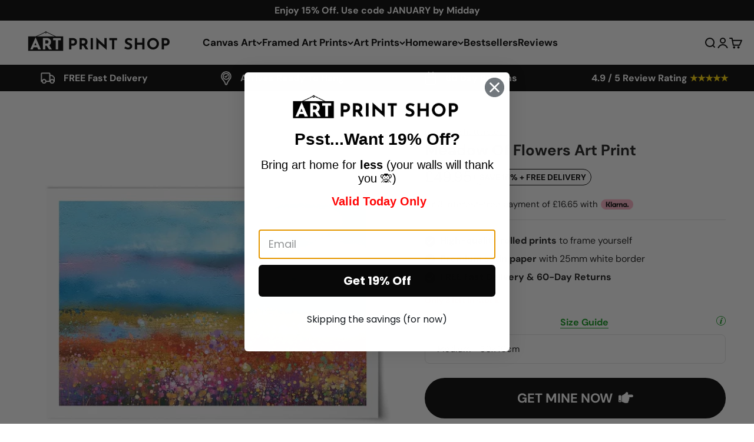

--- FILE ---
content_type: text/html; charset=utf-8
request_url: https://www.artprintshop.co.uk/products/meadow-of-flowers-art-print
body_size: 50655
content:
<!doctype html>

<html lang="en" dir="ltr">
  <head>
<!-- "snippets/limespot.liquid" was not rendered, the associated app was uninstalled -->
	<script async crossorigin fetchpriority="high" src="/cdn/shopifycloud/importmap-polyfill/es-modules-shim.2.4.0.js"></script>
<script src="//www.artprintshop.co.uk/cdn/shop/files/pandectes-rules.js?v=968042825196761349"></script>
	
	
	
    <meta charset="utf-8">
    <meta name="viewport" content="width=device-width, initial-scale=1.0, height=device-height, minimum-scale=1.0, maximum-scale=1.0">
    <meta name="theme-color" content="#ffffff">

    <title>Meadow Of Flowers Art Print</title><meta name="description" content="Adorn your walls with a vibrant meadow of flowers! This art print features beautiful colors of blue, pink, purple, red, and yellow blending together in a kaleidoscope of beauty. Capture the splendor of nature with this very pretty piece!"><link rel="canonical" href="https://www.artprintshop.co.uk/products/meadow-of-flowers-art-print"><link rel="shortcut icon" href="//www.artprintshop.co.uk/cdn/shop/files/aps_ICON_b3300fd7-a585-4575-8000-3f16492e6873.png?v=1745509897&width=96">
      <link rel="apple-touch-icon" href="//www.artprintshop.co.uk/cdn/shop/files/aps_ICON_b3300fd7-a585-4575-8000-3f16492e6873.png?v=1745509897&width=180"><link rel="preconnect" href="https://cdn.shopify.com">
    <link rel="preconnect" href="https://fonts.shopifycdn.com" crossorigin>
    <link rel="dns-prefetch" href="https://productreviews.shopifycdn.com"><link rel="preload" href="//www.artprintshop.co.uk/cdn/fonts/dm_sans/dmsans_n4.ec80bd4dd7e1a334c969c265873491ae56018d72.woff2" as="font" type="font/woff2" crossorigin><link rel="preload" href="//www.artprintshop.co.uk/cdn/fonts/dm_sans/dmsans_n4.ec80bd4dd7e1a334c969c265873491ae56018d72.woff2" as="font" type="font/woff2" crossorigin><link href="//www.artprintshop.co.uk/cdn/shop/t/110/assets/swiper-bundle.min.css?v=183092761113033764571767995998" rel="stylesheet" type="text/css" media="all" />
<meta property="og:type" content="product">
  <meta property="og:title" content="Meadow Of Flowers Art Print">
  <meta property="product:price:amount" content="49.95">
  <meta property="product:price:currency" content="GBP">
  <meta property="product:availability" content="in stock"><meta property="og:image" content="http://www.artprintshop.co.uk/cdn/shop/files/meadow-of-flowers-art-print-print-wall-art-product-pluie-r-shutterstock-1126318775.webp?v=1745885470&width=2048">
  <meta property="og:image:secure_url" content="https://www.artprintshop.co.uk/cdn/shop/files/meadow-of-flowers-art-print-print-wall-art-product-pluie-r-shutterstock-1126318775.webp?v=1745885470&width=2048">
  <meta property="og:image:width" content="1000">
  <meta property="og:image:height" content="1000"><meta property="og:description" content="Adorn your walls with a vibrant meadow of flowers! This art print features beautiful colors of blue, pink, purple, red, and yellow blending together in a kaleidoscope of beauty. Capture the splendor of nature with this very pretty piece!"><meta property="og:url" content="https://www.artprintshop.co.uk/products/meadow-of-flowers-art-print">
<meta property="og:site_name" content="Art Print Shop"><meta name="twitter:card" content="summary"><meta name="twitter:title" content="Meadow Of Flowers Art Print">
  <meta name="twitter:description" content="Adorn your walls with a vibrant meadow of flowers! This art print features beautiful colors of blue, pink, purple, red, and yellow blending together in a kaleidoscope of beauty. Capture the splendor of nature with this very pretty piece!"><meta name="twitter:image" content="https://www.artprintshop.co.uk/cdn/shop/files/meadow-of-flowers-art-print-print-wall-art-product-pluie-r-shutterstock-1126318775.webp?crop=center&height=1200&v=1745885470&width=1200">
  <meta name="twitter:image:alt" content="Meadow Of Flowers Art Print Meadow Of Flowers Art Print wall art product pluie_r / Shutterstock"><script type="application/ld+json">{"@context":"http:\/\/schema.org\/","@id":"\/products\/meadow-of-flowers-art-print#product","@type":"ProductGroup","brand":{"@type":"Brand","name":"pluie_r \/ Shutterstock"},"category":"Prints","description":"Adorn your walls with a vibrant meadow of flowers! This art print features beautiful colors of blue, pink, purple, red, and yellow blending together in a kaleidoscope of beauty. Capture the splendor of nature with this very pretty piece!","hasVariant":[{"@id":"\/products\/meadow-of-flowers-art-print?variant=44211697549547#variant","@type":"Product","image":"https:\/\/www.artprintshop.co.uk\/cdn\/shop\/files\/meadow-of-flowers-art-print-print-wall-art-product-pluie-r-shutterstock-1126318775.webp?v=1745885470\u0026width=1920","name":"Meadow Of Flowers Art Print - Medium - 30x40cm","offers":{"@id":"\/products\/meadow-of-flowers-art-print?variant=44211697549547#offer","@type":"Offer","availability":"http:\/\/schema.org\/InStock","price":"49.95","priceCurrency":"GBP","url":"https:\/\/www.artprintshop.co.uk\/products\/meadow-of-flowers-art-print?variant=44211697549547"},"sku":"JONAPM0164"},{"@id":"\/products\/meadow-of-flowers-art-print?variant=44211697582315#variant","@type":"Product","image":"https:\/\/www.artprintshop.co.uk\/cdn\/shop\/files\/meadow-of-flowers-art-print-print-wall-art-product-pluie-r-shutterstock-1126318775.webp?v=1745885470\u0026width=1920","name":"Meadow Of Flowers Art Print - Large - 40x60cm","offers":{"@id":"\/products\/meadow-of-flowers-art-print?variant=44211697582315#offer","@type":"Offer","availability":"http:\/\/schema.org\/InStock","price":"54.95","priceCurrency":"GBP","url":"https:\/\/www.artprintshop.co.uk\/products\/meadow-of-flowers-art-print?variant=44211697582315"},"sku":"JONAPL0164"},{"@id":"\/products\/meadow-of-flowers-art-print?variant=44211697615083#variant","@type":"Product","image":"https:\/\/www.artprintshop.co.uk\/cdn\/shop\/files\/meadow-of-flowers-art-print-print-wall-art-product-pluie-r-shutterstock-1126318775.webp?v=1745885470\u0026width=1920","name":"Meadow Of Flowers Art Print - Extra Large - 50x70cm","offers":{"@id":"\/products\/meadow-of-flowers-art-print?variant=44211697615083#offer","@type":"Offer","availability":"http:\/\/schema.org\/InStock","price":"64.95","priceCurrency":"GBP","url":"https:\/\/www.artprintshop.co.uk\/products\/meadow-of-flowers-art-print?variant=44211697615083"},"sku":"JONAPXL0164"},{"@id":"\/products\/meadow-of-flowers-art-print?variant=44211697647851#variant","@type":"Product","image":"https:\/\/www.artprintshop.co.uk\/cdn\/shop\/files\/meadow-of-flowers-art-print-print-wall-art-product-pluie-r-shutterstock-1126318775.webp?v=1745885470\u0026width=1920","name":"Meadow Of Flowers Art Print - XXL - 62x88cm","offers":{"@id":"\/products\/meadow-of-flowers-art-print?variant=44211697647851#offer","@type":"Offer","availability":"http:\/\/schema.org\/InStock","price":"80.95","priceCurrency":"GBP","url":"https:\/\/www.artprintshop.co.uk\/products\/meadow-of-flowers-art-print?variant=44211697647851"},"sku":"JONAPXXL0164"}],"name":"Meadow Of Flowers Art Print","productGroupID":"8125948821739","url":"https:\/\/www.artprintshop.co.uk\/products\/meadow-of-flowers-art-print"}</script><script type="application/ld+json">
  {
    "@context": "https://schema.org",
    "@type": "BreadcrumbList",
    "itemListElement": [{
        "@type": "ListItem",
        "position": 1,
        "name": "Home",
        "item": "https://www.artprintshop.co.uk"
      },{
            "@type": "ListItem",
            "position": 2,
            "name": "Meadow Of Flowers Art Print",
            "item": "https://www.artprintshop.co.uk/products/meadow-of-flowers-art-print"
          }]
  }
</script><style>/* Typography (heading) */
  @font-face {
  font-family: "DM Sans";
  font-weight: 400;
  font-style: normal;
  font-display: fallback;
  src: url("//www.artprintshop.co.uk/cdn/fonts/dm_sans/dmsans_n4.ec80bd4dd7e1a334c969c265873491ae56018d72.woff2") format("woff2"),
       url("//www.artprintshop.co.uk/cdn/fonts/dm_sans/dmsans_n4.87bdd914d8a61247b911147ae68e754d695c58a6.woff") format("woff");
}

@font-face {
  font-family: "DM Sans";
  font-weight: 400;
  font-style: italic;
  font-display: fallback;
  src: url("//www.artprintshop.co.uk/cdn/fonts/dm_sans/dmsans_i4.b8fe05e69ee95d5a53155c346957d8cbf5081c1a.woff2") format("woff2"),
       url("//www.artprintshop.co.uk/cdn/fonts/dm_sans/dmsans_i4.403fe28ee2ea63e142575c0aa47684d65f8c23a0.woff") format("woff");
}

/* Typography (body) */
  @font-face {
  font-family: "DM Sans";
  font-weight: 400;
  font-style: normal;
  font-display: fallback;
  src: url("//www.artprintshop.co.uk/cdn/fonts/dm_sans/dmsans_n4.ec80bd4dd7e1a334c969c265873491ae56018d72.woff2") format("woff2"),
       url("//www.artprintshop.co.uk/cdn/fonts/dm_sans/dmsans_n4.87bdd914d8a61247b911147ae68e754d695c58a6.woff") format("woff");
}

@font-face {
  font-family: "DM Sans";
  font-weight: 400;
  font-style: italic;
  font-display: fallback;
  src: url("//www.artprintshop.co.uk/cdn/fonts/dm_sans/dmsans_i4.b8fe05e69ee95d5a53155c346957d8cbf5081c1a.woff2") format("woff2"),
       url("//www.artprintshop.co.uk/cdn/fonts/dm_sans/dmsans_i4.403fe28ee2ea63e142575c0aa47684d65f8c23a0.woff") format("woff");
}

@font-face {
  font-family: "DM Sans";
  font-weight: 700;
  font-style: normal;
  font-display: fallback;
  src: url("//www.artprintshop.co.uk/cdn/fonts/dm_sans/dmsans_n7.97e21d81502002291ea1de8aefb79170c6946ce5.woff2") format("woff2"),
       url("//www.artprintshop.co.uk/cdn/fonts/dm_sans/dmsans_n7.af5c214f5116410ca1d53a2090665620e78e2e1b.woff") format("woff");
}

@font-face {
  font-family: "DM Sans";
  font-weight: 700;
  font-style: italic;
  font-display: fallback;
  src: url("//www.artprintshop.co.uk/cdn/fonts/dm_sans/dmsans_i7.52b57f7d7342eb7255084623d98ab83fd96e7f9b.woff2") format("woff2"),
       url("//www.artprintshop.co.uk/cdn/fonts/dm_sans/dmsans_i7.d5e14ef18a1d4a8ce78a4187580b4eb1759c2eda.woff") format("woff");
}

:root {
    /**
     * ---------------------------------------------------------------------
     * SPACING VARIABLES
     *
     * We are using a spacing inspired from frameworks like Tailwind CSS.
     * ---------------------------------------------------------------------
     */
    --spacing-0-5: 0.125rem; /* 2px */
    --spacing-1: 0.25rem; /* 4px */
    --spacing-1-5: 0.375rem; /* 6px */
    --spacing-2: 0.5rem; /* 8px */
    --spacing-2-5: 0.625rem; /* 10px */
    --spacing-3: 0.75rem; /* 12px */
    --spacing-3-5: 0.875rem; /* 14px */
    --spacing-4: 1rem; /* 16px */
    --spacing-4-5: 1.125rem; /* 18px */
    --spacing-5: 1.25rem; /* 20px */
    --spacing-5-5: 1.375rem; /* 22px */
    --spacing-6: 1.5rem; /* 24px */
    --spacing-6-5: 1.625rem; /* 26px */
    --spacing-7: 1.75rem; /* 28px */
    --spacing-7-5: 1.875rem; /* 30px */
    --spacing-8: 2rem; /* 32px */
    --spacing-8-5: 2.125rem; /* 34px */
    --spacing-9: 2.25rem; /* 36px */
    --spacing-9-5: 2.375rem; /* 38px */
    --spacing-10: 2.5rem; /* 40px */
    --spacing-11: 2.75rem; /* 44px */
    --spacing-12: 3rem; /* 48px */
    --spacing-14: 3.5rem; /* 56px */
    --spacing-16: 4rem; /* 64px */
    --spacing-18: 4.5rem; /* 72px */
    --spacing-20: 5rem; /* 80px */
    --spacing-24: 6rem; /* 96px */
    --spacing-28: 7rem; /* 112px */
    --spacing-32: 8rem; /* 128px */
    --spacing-36: 9rem; /* 144px */
    --spacing-40: 10rem; /* 160px */
    --spacing-44: 11rem; /* 176px */
    --spacing-48: 12rem; /* 192px */
    --spacing-52: 13rem; /* 208px */
    --spacing-56: 14rem; /* 224px */
    --spacing-60: 15rem; /* 240px */
    --spacing-64: 16rem; /* 256px */
    --spacing-72: 18rem; /* 288px */
    --spacing-80: 20rem; /* 320px */
    --spacing-96: 24rem; /* 384px */

    /* Container */
    --container-max-width: 1600px;
    --container-narrow-max-width: 1350px;
    --container-gutter: var(--spacing-5);
    --section-outer-spacing-block: var(--spacing-8);
    --section-inner-max-spacing-block: var(--spacing-8);
    --section-inner-spacing-inline: var(--container-gutter);
    --section-stack-spacing-block: var(--spacing-8);

    /* Grid gutter */
    --grid-gutter: var(--spacing-5);

    /* Product list settings */
    --product-list-row-gap: var(--spacing-8);
    --product-list-column-gap: var(--grid-gutter);

    /* Form settings */
    --input-gap: var(--spacing-2);
    --input-height: 2.625rem;
    --input-padding-inline: var(--spacing-4);

    /* Other sizes */
    --sticky-area-height: calc(var(--sticky-announcement-bar-enabled, 0) * var(--announcement-bar-height, 0px) + var(--sticky-header-enabled, 0) * var(--header-height, 0px));

    /* RTL support */
    --transform-logical-flip: 1;
    --transform-origin-start: left;
    --transform-origin-end: right;

    /**
     * ---------------------------------------------------------------------
     * TYPOGRAPHY
     * ---------------------------------------------------------------------
     */

    /* Font properties */
    --heading-font-family: "DM Sans", sans-serif;
    --heading-font-weight: 400;
    --heading-font-style: normal;
    --heading-text-transform: normal;
    --heading-letter-spacing: -0.02em;
    --text-font-family: "DM Sans", sans-serif;
    --text-font-weight: 400;
    --text-font-style: normal;
    --text-letter-spacing: 0.0em;

    /* Font sizes */
    --text-h0: 2.75rem;
    --text-h1: 2rem;
    --text-h2: 1.75rem;
    --text-h3: 1.375rem;
    --text-h4: 1.125rem;
    --text-h5: 1.125rem;
    --text-h6: 1rem;
    --text-xs: 0.6875rem;
    --text-sm: 0.75rem;
    --text-base: 0.875rem;
    --text-lg: 1.125rem;

    /**
     * ---------------------------------------------------------------------
     * COLORS
     * ---------------------------------------------------------------------
     */

    /* Color settings */--accent: 26 26 26;
    --text-primary: 26 26 26;
    --background-primary: 255 255 255;
    --dialog-background: 255 255 255;
    --border-color: var(--text-color, var(--text-primary)) / 0.12;

    /* Button colors */
    --button-background-primary: 26 26 26;
    --button-text-primary: 255 255 255;
    --button-background-secondary: 0 0 0;
    --button-text-secondary: 26 26 26;

    /* Status colors */
    --success-background: 224 244 232;
    --success-text: 0 163 65;
    --warning-background: 255 246 233;
    --warning-text: 255 183 74;
    --error-background: 254 231 231;
    --error-text: 248 58 58;

    /* Product colors */
    --on-sale-text: 0 0 0;
    --on-sale-badge-background: 0 0 0;
    --on-sale-badge-text: 255 255 255;
    --sold-out-badge-background: 0 0 0;
    --sold-out-badge-text: 255 255 255;
    --primary-badge-background: 128 60 238;
    --primary-badge-text: 255 255 255;
    --star-color: 240 196 23;
    --product-card-background: 255 255 255;
    --product-card-text: 26 26 26;

    /* Header colors */
    --header-background: 255 255 255;
    --header-text: 0 0 0;

    /* Footer colors */
    --footer-background: 129 129 129;
    --footer-text: 255 255 255;

    /* Rounded variables (used for border radius) */
    --rounded-xs: 0.25rem;
    --rounded-sm: 0.375rem;
    --rounded: 0.75rem;
    --rounded-lg: 1.5rem;
    --rounded-full: 9999px;

    --rounded-button: 3.75rem;
    --rounded-input: 0.5rem;

    /* Box shadow */
    --shadow-sm: 0 2px 8px rgb(var(--text-primary) / 0.1);
    --shadow: 0 5px 15px rgb(var(--text-primary) / 0.1);
    --shadow-md: 0 5px 30px rgb(var(--text-primary) / 0.1);
    --shadow-block: 0px 18px 50px rgb(var(--text-primary) / 0.1);

    /**
     * ---------------------------------------------------------------------
     * OTHER
     * ---------------------------------------------------------------------
     */

    --stagger-products-reveal-opacity: 0;
    --cursor-close-svg-url: url(//www.artprintshop.co.uk/cdn/shop/t/110/assets/cursor-close.svg?v=147174565022153725511767996024);
    --cursor-zoom-in-svg-url: url(//www.artprintshop.co.uk/cdn/shop/t/110/assets/cursor-zoom-in.svg?v=154953035094101115921767996025);
    --cursor-zoom-out-svg-url: url(//www.artprintshop.co.uk/cdn/shop/t/110/assets/cursor-zoom-out.svg?v=16155520337305705181767996024);
    --checkmark-svg-url: url(//www.artprintshop.co.uk/cdn/shop/t/110/assets/checkmark.svg?v=77552481021870063511767996024);
  }

  [dir="rtl"]:root {
    /* RTL support */
    --transform-logical-flip: -1;
    --transform-origin-start: right;
    --transform-origin-end: left;
  }

  @media screen and (min-width: 700px) {
    :root {
      /* Typography (font size) */
      --text-h0: 3.5rem;
      --text-h1: 2.5rem;
      --text-h2: 2rem;
      --text-h3: 1.625rem;
      --text-h4: 1.375rem;
      --text-h5: 1.125rem;
      --text-h6: 1rem;

      --text-xs: 0.75rem;
      --text-sm: 0.875rem;
      --text-base: 1.0rem;
      --text-lg: 1.25rem;

      /* Spacing */
      --container-gutter: 2rem;
      --section-outer-spacing-block: var(--spacing-12);
      --section-inner-max-spacing-block: var(--spacing-10);
      --section-inner-spacing-inline: var(--spacing-10);
      --section-stack-spacing-block: var(--spacing-10);

      /* Grid gutter */
      --grid-gutter: var(--spacing-6);

      /* Product list settings */
      --product-list-row-gap: var(--spacing-12);

      /* Form settings */
      --input-gap: 1rem;
      --input-height: 3.125rem;
      --input-padding-inline: var(--spacing-5);
    }
  }

  @media screen and (min-width: 1000px) {
    :root {
      /* Spacing settings */
      --container-gutter: var(--spacing-12);
      --section-outer-spacing-block: var(--spacing-14);
      --section-inner-max-spacing-block: var(--spacing-12);
      --section-inner-spacing-inline: var(--spacing-12);
      --section-stack-spacing-block: var(--spacing-10);
    }
  }

  @media screen and (min-width: 1150px) {
    :root {
      /* Spacing settings */
      --container-gutter: var(--spacing-12);
      --section-outer-spacing-block: var(--spacing-14);
      --section-inner-max-spacing-block: var(--spacing-12);
      --section-inner-spacing-inline: var(--spacing-12);
      --section-stack-spacing-block: var(--spacing-12);
    }
  }

  @media screen and (min-width: 1400px) {
    :root {
      /* Typography (font size) */
      --text-h0: 4.5rem;
      --text-h1: 3.5rem;
      --text-h2: 2.75rem;
      --text-h3: 2rem;
      --text-h4: 1.75rem;
      --text-h5: 1.375rem;
      --text-h6: 1.25rem;

      --section-outer-spacing-block: var(--spacing-16);
      --section-inner-max-spacing-block: var(--spacing-14);
      --section-inner-spacing-inline: var(--spacing-14);
    }
  }

  @media screen and (min-width: 1600px) {
    :root {
      --section-outer-spacing-block: var(--spacing-16);
      --section-inner-max-spacing-block: var(--spacing-16);
      --section-inner-spacing-inline: var(--spacing-16);
    }
  }

  /**
   * ---------------------------------------------------------------------
   * LIQUID DEPENDANT CSS
   *
   * Our main CSS is Liquid free, but some very specific features depend on
   * theme settings, so we have them here
   * ---------------------------------------------------------------------
   */@media screen and (pointer: fine) {
        .button:not([disabled]):hover, .btn:not([disabled]):hover, .shopify-payment-button__button--unbranded:not([disabled]):hover {
          --button-background-opacity: 0.85;
        }

        .button--subdued:not([disabled]):hover {
          --button-background: var(--text-color) / .05 !important;
        }
      }</style><script>
  // This allows to expose several variables to the global scope, to be used in scripts
  window.themeVariables = {
    settings: {
      showPageTransition: null,
      staggerProductsApparition: true,
      reduceDrawerAnimation: false,
      reduceMenuAnimation: false,
      headingApparition: "split_fade",
      pageType: "product",
      moneyFormat: "£{{amount}}",
      moneyWithCurrencyFormat: "£{{amount}} GBP",
      currencyCodeEnabled: false,
      cartType: "drawer",
      showDiscount: true,
      discountMode: "percentage",
      pageBackground: "#ffffff",
      textColor: "#1a1a1a"
    },

    strings: {
      accessibilityClose: "Close",
      accessibilityNext: "Next",
      accessibilityPrevious: "Previous",
      closeGallery: "Close gallery",
      zoomGallery: "Zoom",
      errorGallery: "Image cannot be loaded",
      searchNoResults: "No results could be found.",
      addOrderNote: "Add order note",
      editOrderNote: "Edit order note",
      shippingEstimatorNoResults: "Sorry, we do not ship to your address.",
      shippingEstimatorOneResult: "There is one shipping rate for your address:",
      shippingEstimatorMultipleResults: "There are several shipping rates for your address:",
      shippingEstimatorError: "One or more error occurred while retrieving shipping rates:"
    },

    breakpoints: {
      'sm': 'screen and (min-width: 700px)',
      'md': 'screen and (min-width: 1000px)',
      'lg': 'screen and (min-width: 1150px)',
      'xl': 'screen and (min-width: 1400px)',

      'sm-max': 'screen and (max-width: 699px)',
      'md-max': 'screen and (max-width: 999px)',
      'lg-max': 'screen and (max-width: 1149px)',
      'xl-max': 'screen and (max-width: 1399px)'
    }
  };

  // For detecting native share
  document.documentElement.classList.add(`native-share--${navigator.share ? 'enabled' : 'disabled'}`);// We save the product ID in local storage to be eventually used for recently viewed section
    try {
      const recentlyViewedProducts = new Set(JSON.parse(localStorage.getItem('theme:recently-viewed-products') || '[]'));

      recentlyViewedProducts.delete(8125948821739); // Delete first to re-move the product
      recentlyViewedProducts.add(8125948821739);

      localStorage.setItem('theme:recently-viewed-products', JSON.stringify(Array.from(recentlyViewedProducts.values()).reverse()));
    } catch (e) {
      // Safari in private mode does not allow setting item, we silently fail
    }</script><script>
      if (!(HTMLScriptElement.supports && HTMLScriptElement.supports('importmap'))) {
        const importMapPolyfill = document.createElement('script');
        importMapPolyfill.async = true;
        importMapPolyfill.src = "//www.artprintshop.co.uk/cdn/shop/t/110/assets/es-module-shims.min.js?v=98603786603752121101767995992";

        document.head.appendChild(importMapPolyfill);
      }
    </script>

    <script type="importmap">{
        "imports": {
          "vendor": "//www.artprintshop.co.uk/cdn/shop/t/110/assets/vendor.min.js?v=37127808935879722241767996005",
          "theme": "//www.artprintshop.co.uk/cdn/shop/t/110/assets/theme.js?v=152406734908093423511767996003",
          "photoswipe": "//www.artprintshop.co.uk/cdn/shop/t/110/assets/photoswipe.min.js?v=13374349288281597431767995997"
        }
      }
    </script>
    <script>
    /* >> Heatmap.com :: Snippet << */
    (function (h,e,a,t,m,ap) {
      (h._heatmap_paq = []).push([ 'setTrackerUrl', (h.heatUrl = e) + a]);
      h.hErrorLogs=h.hErrorLogs || []; ap=t.createElement('script'); 
      ap.src=h.heatUrl+'preprocessor.min.js?sid='+m; 
      ap.defer=true; t.head.appendChild(ap);
      ['error', 'unhandledrejection'].forEach(function (ty) {
          h.addEventListener(ty, function (et) { h.hErrorLogs.push({ type: ty, event: et }); });
      });
    })(window,'https://dashboard.heatmap.com/','heatmap.php',document,1788);
    </script>

    <script type="module" src="//www.artprintshop.co.uk/cdn/shop/t/110/assets/vendor.min.js?v=37127808935879722241767996005"></script>
    <script type="module" src="//www.artprintshop.co.uk/cdn/shop/t/110/assets/theme.js?v=152406734908093423511767996003"></script>
    
      <script src="//www.artprintshop.co.uk/cdn/shop/t/110/assets/moment.min.js?v=33360596782599940281767995993" defer></script>
      <script src="//www.artprintshop.co.uk/cdn/shop/t/110/assets/countdown.min.js?v=102946665868715645891767995982" defer></script>
    
    <script type="module" src="//www.artprintshop.co.uk/cdn/shop/t/110/assets/theme-custom.js?v=135858695026056170621767996000"></script>

    <script>window.performance && window.performance.mark && window.performance.mark('shopify.content_for_header.start');</script><meta id="shopify-digital-wallet" name="shopify-digital-wallet" content="/12748488794/digital_wallets/dialog">
<meta name="shopify-checkout-api-token" content="ff891882510a27c359cf8869b5fb09f2">
<meta id="in-context-paypal-metadata" data-shop-id="12748488794" data-venmo-supported="false" data-environment="production" data-locale="en_US" data-paypal-v4="true" data-currency="GBP">
<link rel="alternate" hreflang="x-default" href="https://www.artprintshop.co.uk/products/meadow-of-flowers-art-print">
<link rel="alternate" hreflang="en" href="https://www.artprintshop.co.uk/products/meadow-of-flowers-art-print">
<link rel="alternate" hreflang="en-AT" href="https://www.artprintshop.com/products/meadow-of-flowers-art-print">
<link rel="alternate" hreflang="en-BE" href="https://www.artprintshop.com/products/meadow-of-flowers-art-print">
<link rel="alternate" hreflang="en-CY" href="https://www.artprintshop.com/products/meadow-of-flowers-art-print">
<link rel="alternate" hreflang="en-EE" href="https://www.artprintshop.com/products/meadow-of-flowers-art-print">
<link rel="alternate" hreflang="en-FI" href="https://www.artprintshop.com/products/meadow-of-flowers-art-print">
<link rel="alternate" hreflang="en-FR" href="https://www.artprintshop.com/products/meadow-of-flowers-art-print">
<link rel="alternate" hreflang="en-DE" href="https://www.artprintshop.com/products/meadow-of-flowers-art-print">
<link rel="alternate" hreflang="en-GR" href="https://www.artprintshop.com/products/meadow-of-flowers-art-print">
<link rel="alternate" hreflang="en-IE" href="https://www.artprintshop.com/products/meadow-of-flowers-art-print">
<link rel="alternate" hreflang="en-IT" href="https://www.artprintshop.com/products/meadow-of-flowers-art-print">
<link rel="alternate" hreflang="en-LV" href="https://www.artprintshop.com/products/meadow-of-flowers-art-print">
<link rel="alternate" hreflang="en-LT" href="https://www.artprintshop.com/products/meadow-of-flowers-art-print">
<link rel="alternate" hreflang="en-LU" href="https://www.artprintshop.com/products/meadow-of-flowers-art-print">
<link rel="alternate" hreflang="en-MT" href="https://www.artprintshop.com/products/meadow-of-flowers-art-print">
<link rel="alternate" hreflang="en-NL" href="https://www.artprintshop.com/products/meadow-of-flowers-art-print">
<link rel="alternate" hreflang="en-PT" href="https://www.artprintshop.com/products/meadow-of-flowers-art-print">
<link rel="alternate" hreflang="en-SK" href="https://www.artprintshop.com/products/meadow-of-flowers-art-print">
<link rel="alternate" hreflang="en-SI" href="https://www.artprintshop.com/products/meadow-of-flowers-art-print">
<link rel="alternate" hreflang="en-ES" href="https://www.artprintshop.com/products/meadow-of-flowers-art-print">
<link rel="alternate" hreflang="en-PL" href="https://www.artprintshop.com/products/meadow-of-flowers-art-print">
<link rel="alternate" hreflang="en-SE" href="https://www.artprintshop.com/products/meadow-of-flowers-art-print">
<link rel="alternate" hreflang="en-CZ" href="https://www.artprintshop.com/products/meadow-of-flowers-art-print">
<link rel="alternate" hreflang="en-DK" href="https://www.artprintshop.com/products/meadow-of-flowers-art-print">
<link rel="alternate" hreflang="en-BG" href="https://www.artprintshop.com/products/meadow-of-flowers-art-print">
<link rel="alternate" hreflang="en-HR" href="https://www.artprintshop.com/products/meadow-of-flowers-art-print">
<link rel="alternate" hreflang="en-HU" href="https://www.artprintshop.com/products/meadow-of-flowers-art-print">
<link rel="alternate" hreflang="en-RO" href="https://www.artprintshop.com/products/meadow-of-flowers-art-print">
<link rel="alternate" type="application/json+oembed" href="https://www.artprintshop.co.uk/products/meadow-of-flowers-art-print.oembed">
<script async="async" src="/checkouts/internal/preloads.js?locale=en-GB"></script>
<link rel="preconnect" href="https://shop.app" crossorigin="anonymous">
<script async="async" src="https://shop.app/checkouts/internal/preloads.js?locale=en-GB&shop_id=12748488794" crossorigin="anonymous"></script>
<script id="apple-pay-shop-capabilities" type="application/json">{"shopId":12748488794,"countryCode":"GB","currencyCode":"GBP","merchantCapabilities":["supports3DS"],"merchantId":"gid:\/\/shopify\/Shop\/12748488794","merchantName":"Art Print Shop","requiredBillingContactFields":["postalAddress","email","phone"],"requiredShippingContactFields":["postalAddress","email","phone"],"shippingType":"shipping","supportedNetworks":["visa","maestro","masterCard","amex"],"total":{"type":"pending","label":"Art Print Shop","amount":"1.00"},"shopifyPaymentsEnabled":true,"supportsSubscriptions":true}</script>
<script id="shopify-features" type="application/json">{"accessToken":"ff891882510a27c359cf8869b5fb09f2","betas":["rich-media-storefront-analytics"],"domain":"www.artprintshop.co.uk","predictiveSearch":true,"shopId":12748488794,"locale":"en"}</script>
<script>var Shopify = Shopify || {};
Shopify.shop = "art-print-shop-uk.myshopify.com";
Shopify.locale = "en";
Shopify.currency = {"active":"GBP","rate":"1.0"};
Shopify.country = "GB";
Shopify.theme = {"name":"Impact : No Strikethrough","id":188828909950,"schema_name":"Impact","schema_version":"6.5.0","theme_store_id":1190,"role":"main"};
Shopify.theme.handle = "null";
Shopify.theme.style = {"id":null,"handle":null};
Shopify.cdnHost = "www.artprintshop.co.uk/cdn";
Shopify.routes = Shopify.routes || {};
Shopify.routes.root = "/";</script>
<script type="module">!function(o){(o.Shopify=o.Shopify||{}).modules=!0}(window);</script>
<script>!function(o){function n(){var o=[];function n(){o.push(Array.prototype.slice.apply(arguments))}return n.q=o,n}var t=o.Shopify=o.Shopify||{};t.loadFeatures=n(),t.autoloadFeatures=n()}(window);</script>
<script>
  window.ShopifyPay = window.ShopifyPay || {};
  window.ShopifyPay.apiHost = "shop.app\/pay";
  window.ShopifyPay.redirectState = null;
</script>
<script id="shop-js-analytics" type="application/json">{"pageType":"product"}</script>
<script defer="defer" async type="module" src="//www.artprintshop.co.uk/cdn/shopifycloud/shop-js/modules/v2/client.init-shop-cart-sync_BN7fPSNr.en.esm.js"></script>
<script defer="defer" async type="module" src="//www.artprintshop.co.uk/cdn/shopifycloud/shop-js/modules/v2/chunk.common_Cbph3Kss.esm.js"></script>
<script defer="defer" async type="module" src="//www.artprintshop.co.uk/cdn/shopifycloud/shop-js/modules/v2/chunk.modal_DKumMAJ1.esm.js"></script>
<script type="module">
  await import("//www.artprintshop.co.uk/cdn/shopifycloud/shop-js/modules/v2/client.init-shop-cart-sync_BN7fPSNr.en.esm.js");
await import("//www.artprintshop.co.uk/cdn/shopifycloud/shop-js/modules/v2/chunk.common_Cbph3Kss.esm.js");
await import("//www.artprintshop.co.uk/cdn/shopifycloud/shop-js/modules/v2/chunk.modal_DKumMAJ1.esm.js");

  window.Shopify.SignInWithShop?.initShopCartSync?.({"fedCMEnabled":true,"windoidEnabled":true});

</script>
<script>
  window.Shopify = window.Shopify || {};
  if (!window.Shopify.featureAssets) window.Shopify.featureAssets = {};
  window.Shopify.featureAssets['shop-js'] = {"shop-cart-sync":["modules/v2/client.shop-cart-sync_CJVUk8Jm.en.esm.js","modules/v2/chunk.common_Cbph3Kss.esm.js","modules/v2/chunk.modal_DKumMAJ1.esm.js"],"init-fed-cm":["modules/v2/client.init-fed-cm_7Fvt41F4.en.esm.js","modules/v2/chunk.common_Cbph3Kss.esm.js","modules/v2/chunk.modal_DKumMAJ1.esm.js"],"init-shop-email-lookup-coordinator":["modules/v2/client.init-shop-email-lookup-coordinator_Cc088_bR.en.esm.js","modules/v2/chunk.common_Cbph3Kss.esm.js","modules/v2/chunk.modal_DKumMAJ1.esm.js"],"init-windoid":["modules/v2/client.init-windoid_hPopwJRj.en.esm.js","modules/v2/chunk.common_Cbph3Kss.esm.js","modules/v2/chunk.modal_DKumMAJ1.esm.js"],"shop-button":["modules/v2/client.shop-button_B0jaPSNF.en.esm.js","modules/v2/chunk.common_Cbph3Kss.esm.js","modules/v2/chunk.modal_DKumMAJ1.esm.js"],"shop-cash-offers":["modules/v2/client.shop-cash-offers_DPIskqss.en.esm.js","modules/v2/chunk.common_Cbph3Kss.esm.js","modules/v2/chunk.modal_DKumMAJ1.esm.js"],"shop-toast-manager":["modules/v2/client.shop-toast-manager_CK7RT69O.en.esm.js","modules/v2/chunk.common_Cbph3Kss.esm.js","modules/v2/chunk.modal_DKumMAJ1.esm.js"],"init-shop-cart-sync":["modules/v2/client.init-shop-cart-sync_BN7fPSNr.en.esm.js","modules/v2/chunk.common_Cbph3Kss.esm.js","modules/v2/chunk.modal_DKumMAJ1.esm.js"],"init-customer-accounts-sign-up":["modules/v2/client.init-customer-accounts-sign-up_CfPf4CXf.en.esm.js","modules/v2/client.shop-login-button_DeIztwXF.en.esm.js","modules/v2/chunk.common_Cbph3Kss.esm.js","modules/v2/chunk.modal_DKumMAJ1.esm.js"],"pay-button":["modules/v2/client.pay-button_CgIwFSYN.en.esm.js","modules/v2/chunk.common_Cbph3Kss.esm.js","modules/v2/chunk.modal_DKumMAJ1.esm.js"],"init-customer-accounts":["modules/v2/client.init-customer-accounts_DQ3x16JI.en.esm.js","modules/v2/client.shop-login-button_DeIztwXF.en.esm.js","modules/v2/chunk.common_Cbph3Kss.esm.js","modules/v2/chunk.modal_DKumMAJ1.esm.js"],"avatar":["modules/v2/client.avatar_BTnouDA3.en.esm.js"],"init-shop-for-new-customer-accounts":["modules/v2/client.init-shop-for-new-customer-accounts_CsZy_esa.en.esm.js","modules/v2/client.shop-login-button_DeIztwXF.en.esm.js","modules/v2/chunk.common_Cbph3Kss.esm.js","modules/v2/chunk.modal_DKumMAJ1.esm.js"],"shop-follow-button":["modules/v2/client.shop-follow-button_BRMJjgGd.en.esm.js","modules/v2/chunk.common_Cbph3Kss.esm.js","modules/v2/chunk.modal_DKumMAJ1.esm.js"],"checkout-modal":["modules/v2/client.checkout-modal_B9Drz_yf.en.esm.js","modules/v2/chunk.common_Cbph3Kss.esm.js","modules/v2/chunk.modal_DKumMAJ1.esm.js"],"shop-login-button":["modules/v2/client.shop-login-button_DeIztwXF.en.esm.js","modules/v2/chunk.common_Cbph3Kss.esm.js","modules/v2/chunk.modal_DKumMAJ1.esm.js"],"lead-capture":["modules/v2/client.lead-capture_DXYzFM3R.en.esm.js","modules/v2/chunk.common_Cbph3Kss.esm.js","modules/v2/chunk.modal_DKumMAJ1.esm.js"],"shop-login":["modules/v2/client.shop-login_CA5pJqmO.en.esm.js","modules/v2/chunk.common_Cbph3Kss.esm.js","modules/v2/chunk.modal_DKumMAJ1.esm.js"],"payment-terms":["modules/v2/client.payment-terms_BxzfvcZJ.en.esm.js","modules/v2/chunk.common_Cbph3Kss.esm.js","modules/v2/chunk.modal_DKumMAJ1.esm.js"]};
</script>
<script>(function() {
  var isLoaded = false;
  function asyncLoad() {
    if (isLoaded) return;
    isLoaded = true;
    var urls = ["https:\/\/loox.io\/widget\/N1WIdOciq2\/loox.1656924501846.js?shop=art-print-shop-uk.myshopify.com","https:\/\/static.returngo.ai\/master.returngo.ai\/returngo.min.js?shop=art-print-shop-uk.myshopify.com","https:\/\/ecommplugins-scripts.trustpilot.com\/v2.1\/js\/header.min.js?settings=eyJrZXkiOiI1ZngyZDBHRjlrSFByeFFWIiwicyI6Im5vbmUifQ==\u0026v=2.5\u0026shop=art-print-shop-uk.myshopify.com","https:\/\/ecommplugins-scripts.trustpilot.com\/v2.1\/js\/success.min.js?settings=eyJrZXkiOiI1ZngyZDBHRjlrSFByeFFWIiwicyI6Im5vbmUiLCJ0IjpbIm9yZGVycy9mdWxmaWxsZWQiXSwidiI6IiIsImEiOiIifQ==\u0026shop=art-print-shop-uk.myshopify.com","https:\/\/ecommplugins-trustboxsettings.trustpilot.com\/art-print-shop-uk.myshopify.com.js?settings=1749812235327\u0026shop=art-print-shop-uk.myshopify.com"];
    for (var i = 0; i < urls.length; i++) {
      var s = document.createElement('script');
      s.type = 'text/javascript';
      s.async = true;
      s.src = urls[i];
      var x = document.getElementsByTagName('script')[0];
      x.parentNode.insertBefore(s, x);
    }
  };
  if(window.attachEvent) {
    window.attachEvent('onload', asyncLoad);
  } else {
    window.addEventListener('load', asyncLoad, false);
  }
})();</script>
<script id="__st">var __st={"a":12748488794,"offset":0,"reqid":"1b283a43-4eb7-4004-b5cc-f92901d15558-1769994677","pageurl":"www.artprintshop.co.uk\/products\/meadow-of-flowers-art-print","u":"8e52fb00da1a","p":"product","rtyp":"product","rid":8125948821739};</script>
<script>window.ShopifyPaypalV4VisibilityTracking = true;</script>
<script id="captcha-bootstrap">!function(){'use strict';const t='contact',e='account',n='new_comment',o=[[t,t],['blogs',n],['comments',n],[t,'customer']],c=[[e,'customer_login'],[e,'guest_login'],[e,'recover_customer_password'],[e,'create_customer']],r=t=>t.map((([t,e])=>`form[action*='/${t}']:not([data-nocaptcha='true']) input[name='form_type'][value='${e}']`)).join(','),a=t=>()=>t?[...document.querySelectorAll(t)].map((t=>t.form)):[];function s(){const t=[...o],e=r(t);return a(e)}const i='password',u='form_key',d=['recaptcha-v3-token','g-recaptcha-response','h-captcha-response',i],f=()=>{try{return window.sessionStorage}catch{return}},m='__shopify_v',_=t=>t.elements[u];function p(t,e,n=!1){try{const o=window.sessionStorage,c=JSON.parse(o.getItem(e)),{data:r}=function(t){const{data:e,action:n}=t;return t[m]||n?{data:e,action:n}:{data:t,action:n}}(c);for(const[e,n]of Object.entries(r))t.elements[e]&&(t.elements[e].value=n);n&&o.removeItem(e)}catch(o){console.error('form repopulation failed',{error:o})}}const l='form_type',E='cptcha';function T(t){t.dataset[E]=!0}const w=window,h=w.document,L='Shopify',v='ce_forms',y='captcha';let A=!1;((t,e)=>{const n=(g='f06e6c50-85a8-45c8-87d0-21a2b65856fe',I='https://cdn.shopify.com/shopifycloud/storefront-forms-hcaptcha/ce_storefront_forms_captcha_hcaptcha.v1.5.2.iife.js',D={infoText:'Protected by hCaptcha',privacyText:'Privacy',termsText:'Terms'},(t,e,n)=>{const o=w[L][v],c=o.bindForm;if(c)return c(t,g,e,D).then(n);var r;o.q.push([[t,g,e,D],n]),r=I,A||(h.body.append(Object.assign(h.createElement('script'),{id:'captcha-provider',async:!0,src:r})),A=!0)});var g,I,D;w[L]=w[L]||{},w[L][v]=w[L][v]||{},w[L][v].q=[],w[L][y]=w[L][y]||{},w[L][y].protect=function(t,e){n(t,void 0,e),T(t)},Object.freeze(w[L][y]),function(t,e,n,w,h,L){const[v,y,A,g]=function(t,e,n){const i=e?o:[],u=t?c:[],d=[...i,...u],f=r(d),m=r(i),_=r(d.filter((([t,e])=>n.includes(e))));return[a(f),a(m),a(_),s()]}(w,h,L),I=t=>{const e=t.target;return e instanceof HTMLFormElement?e:e&&e.form},D=t=>v().includes(t);t.addEventListener('submit',(t=>{const e=I(t);if(!e)return;const n=D(e)&&!e.dataset.hcaptchaBound&&!e.dataset.recaptchaBound,o=_(e),c=g().includes(e)&&(!o||!o.value);(n||c)&&t.preventDefault(),c&&!n&&(function(t){try{if(!f())return;!function(t){const e=f();if(!e)return;const n=_(t);if(!n)return;const o=n.value;o&&e.removeItem(o)}(t);const e=Array.from(Array(32),(()=>Math.random().toString(36)[2])).join('');!function(t,e){_(t)||t.append(Object.assign(document.createElement('input'),{type:'hidden',name:u})),t.elements[u].value=e}(t,e),function(t,e){const n=f();if(!n)return;const o=[...t.querySelectorAll(`input[type='${i}']`)].map((({name:t})=>t)),c=[...d,...o],r={};for(const[a,s]of new FormData(t).entries())c.includes(a)||(r[a]=s);n.setItem(e,JSON.stringify({[m]:1,action:t.action,data:r}))}(t,e)}catch(e){console.error('failed to persist form',e)}}(e),e.submit())}));const S=(t,e)=>{t&&!t.dataset[E]&&(n(t,e.some((e=>e===t))),T(t))};for(const o of['focusin','change'])t.addEventListener(o,(t=>{const e=I(t);D(e)&&S(e,y())}));const B=e.get('form_key'),M=e.get(l),P=B&&M;t.addEventListener('DOMContentLoaded',(()=>{const t=y();if(P)for(const e of t)e.elements[l].value===M&&p(e,B);[...new Set([...A(),...v().filter((t=>'true'===t.dataset.shopifyCaptcha))])].forEach((e=>S(e,t)))}))}(h,new URLSearchParams(w.location.search),n,t,e,['guest_login'])})(!0,!0)}();</script>
<script integrity="sha256-4kQ18oKyAcykRKYeNunJcIwy7WH5gtpwJnB7kiuLZ1E=" data-source-attribution="shopify.loadfeatures" defer="defer" src="//www.artprintshop.co.uk/cdn/shopifycloud/storefront/assets/storefront/load_feature-a0a9edcb.js" crossorigin="anonymous"></script>
<script crossorigin="anonymous" defer="defer" src="//www.artprintshop.co.uk/cdn/shopifycloud/storefront/assets/shopify_pay/storefront-65b4c6d7.js?v=20250812"></script>
<script data-source-attribution="shopify.dynamic_checkout.dynamic.init">var Shopify=Shopify||{};Shopify.PaymentButton=Shopify.PaymentButton||{isStorefrontPortableWallets:!0,init:function(){window.Shopify.PaymentButton.init=function(){};var t=document.createElement("script");t.src="https://www.artprintshop.co.uk/cdn/shopifycloud/portable-wallets/latest/portable-wallets.en.js",t.type="module",document.head.appendChild(t)}};
</script>
<script data-source-attribution="shopify.dynamic_checkout.buyer_consent">
  function portableWalletsHideBuyerConsent(e){var t=document.getElementById("shopify-buyer-consent"),n=document.getElementById("shopify-subscription-policy-button");t&&n&&(t.classList.add("hidden"),t.setAttribute("aria-hidden","true"),n.removeEventListener("click",e))}function portableWalletsShowBuyerConsent(e){var t=document.getElementById("shopify-buyer-consent"),n=document.getElementById("shopify-subscription-policy-button");t&&n&&(t.classList.remove("hidden"),t.removeAttribute("aria-hidden"),n.addEventListener("click",e))}window.Shopify?.PaymentButton&&(window.Shopify.PaymentButton.hideBuyerConsent=portableWalletsHideBuyerConsent,window.Shopify.PaymentButton.showBuyerConsent=portableWalletsShowBuyerConsent);
</script>
<script data-source-attribution="shopify.dynamic_checkout.cart.bootstrap">document.addEventListener("DOMContentLoaded",(function(){function t(){return document.querySelector("shopify-accelerated-checkout-cart, shopify-accelerated-checkout")}if(t())Shopify.PaymentButton.init();else{new MutationObserver((function(e,n){t()&&(Shopify.PaymentButton.init(),n.disconnect())})).observe(document.body,{childList:!0,subtree:!0})}}));
</script>
<link id="shopify-accelerated-checkout-styles" rel="stylesheet" media="screen" href="https://www.artprintshop.co.uk/cdn/shopifycloud/portable-wallets/latest/accelerated-checkout-backwards-compat.css" crossorigin="anonymous">
<style id="shopify-accelerated-checkout-cart">
        #shopify-buyer-consent {
  margin-top: 1em;
  display: inline-block;
  width: 100%;
}

#shopify-buyer-consent.hidden {
  display: none;
}

#shopify-subscription-policy-button {
  background: none;
  border: none;
  padding: 0;
  text-decoration: underline;
  font-size: inherit;
  cursor: pointer;
}

#shopify-subscription-policy-button::before {
  box-shadow: none;
}

      </style>

<script>window.performance && window.performance.mark && window.performance.mark('shopify.content_for_header.end');</script>
<link href="//www.artprintshop.co.uk/cdn/shop/t/110/assets/theme.css?v=75955762873526563081768580437" rel="stylesheet" type="text/css" media="all" /><!-- BEGIN app block: shopify://apps/pandectes-gdpr/blocks/banner/58c0baa2-6cc1-480c-9ea6-38d6d559556a -->
  
    
      <!-- TCF is active, scripts are loaded above -->
      
      <script>
        
          window.PandectesSettings = {"store":{"id":12748488794,"plan":"plus","theme":"Impact : Improved Drawer | Countdown | Product Rev","primaryLocale":"en","adminMode":false,"headless":false,"storefrontRootDomain":"","checkoutRootDomain":"","storefrontAccessToken":""},"tsPublished":1746529382,"declaration":{"declDays":"","declName":"","declPath":"","declType":"","isActive":false,"showType":true,"declHours":"","declYears":"","declDomain":"","declMonths":"","declMinutes":"","declPurpose":"","declSeconds":"","declSession":"","showPurpose":false,"declProvider":"","showProvider":true,"declIntroText":"","declRetention":"","declFirstParty":"","declThirdParty":"","showDateGenerated":true},"language":{"unpublished":[],"languageMode":"Single","fallbackLanguage":"en","languageDetection":"locale","languagesSupported":[]},"texts":{"managed":{"headerText":{"en":"We respect your privacy"},"consentText":{"en":"This website uses cookies to ensure you get the best experience."},"linkText":{"en":"Learn more"},"imprintText":{"en":"Imprint"},"googleLinkText":{"en":"Google's Privacy Terms"},"allowButtonText":{"en":"Got it"},"denyButtonText":{"en":"No Thanks"},"dismissButtonText":{"en":"Ok"},"leaveSiteButtonText":{"en":"Leave this site"},"preferencesButtonText":{"en":"Preferences"},"cookiePolicyText":{"en":"Cookie policy"},"preferencesPopupTitleText":{"en":"Manage consent preferences"},"preferencesPopupIntroText":{"en":"We use cookies to optimize website functionality, analyze the performance, and provide personalized experience to you. Some cookies are essential to make the website operate and function correctly. Those cookies cannot be disabled. In this window you can manage your preference of cookies."},"preferencesPopupSaveButtonText":{"en":"Save preferences"},"preferencesPopupCloseButtonText":{"en":"Close"},"preferencesPopupAcceptAllButtonText":{"en":"Accept all"},"preferencesPopupRejectAllButtonText":{"en":"Reject all"},"cookiesDetailsText":{"en":"Cookies details"},"preferencesPopupAlwaysAllowedText":{"en":"Always allowed"},"accessSectionParagraphText":{"en":"You have the right to request access to your data at any time."},"accessSectionTitleText":{"en":"Data portability"},"accessSectionAccountInfoActionText":{"en":"Personal data"},"accessSectionDownloadReportActionText":{"en":"Request export"},"accessSectionGDPRRequestsActionText":{"en":"Data subject requests"},"accessSectionOrdersRecordsActionText":{"en":"Orders"},"rectificationSectionParagraphText":{"en":"You have the right to request your data to be updated whenever you think it is appropriate."},"rectificationSectionTitleText":{"en":"Data Rectification"},"rectificationCommentPlaceholder":{"en":"Describe what you want to be updated"},"rectificationCommentValidationError":{"en":"Comment is required"},"rectificationSectionEditAccountActionText":{"en":"Request an update"},"erasureSectionTitleText":{"en":"Right to be forgotten"},"erasureSectionParagraphText":{"en":"You have the right to ask all your data to be erased. After that, you will no longer be able to access your account."},"erasureSectionRequestDeletionActionText":{"en":"Request personal data deletion"},"consentDate":{"en":"Consent date"},"consentId":{"en":"Consent ID"},"consentSectionChangeConsentActionText":{"en":"Change consent preference"},"consentSectionConsentedText":{"en":"You consented to the cookies policy of this website on"},"consentSectionNoConsentText":{"en":"You have not consented to the cookies policy of this website."},"consentSectionTitleText":{"en":"Your cookie consent"},"consentStatus":{"en":"Consent preference"},"confirmationFailureMessage":{"en":"Your request was not verified. Please try again and if problem persists, contact store owner for assistance"},"confirmationFailureTitle":{"en":"A problem occurred"},"confirmationSuccessMessage":{"en":"We will soon get back to you as to your request."},"confirmationSuccessTitle":{"en":"Your request is verified"},"guestsSupportEmailFailureMessage":{"en":"Your request was not submitted. Please try again and if problem persists, contact store owner for assistance."},"guestsSupportEmailFailureTitle":{"en":"A problem occurred"},"guestsSupportEmailPlaceholder":{"en":"E-mail address"},"guestsSupportEmailSuccessMessage":{"en":"If you are registered as a customer of this store, you will soon receive an email with instructions on how to proceed."},"guestsSupportEmailSuccessTitle":{"en":"Thank you for your request"},"guestsSupportEmailValidationError":{"en":"Email is not valid"},"guestsSupportInfoText":{"en":"Please login with your customer account to further proceed."},"submitButton":{"en":"Submit"},"submittingButton":{"en":"Submitting..."},"cancelButton":{"en":"Cancel"},"declIntroText":{"en":"We use cookies to optimize website functionality, analyze the performance, and provide personalized experience to you. Some cookies are essential to make the website operate and function correctly. Those cookies cannot be disabled. In this window you can manage your preference of cookies."},"declName":{"en":"Name"},"declPurpose":{"en":"Purpose"},"declType":{"en":"Type"},"declRetention":{"en":"Retention"},"declProvider":{"en":"Provider"},"declFirstParty":{"en":"First-party"},"declThirdParty":{"en":"Third-party"},"declSeconds":{"en":"seconds"},"declMinutes":{"en":"minutes"},"declHours":{"en":"hours"},"declDays":{"en":"days"},"declMonths":{"en":"months"},"declYears":{"en":"years"},"declSession":{"en":"Session"},"declDomain":{"en":"Domain"},"declPath":{"en":"Path"}},"categories":{"strictlyNecessaryCookiesTitleText":{"en":"Strictly necessary cookies"},"strictlyNecessaryCookiesDescriptionText":{"en":"These cookies are essential in order to enable you to move around the website and use its features, such as accessing secure areas of the website. The website cannot function properly without these cookies."},"functionalityCookiesTitleText":{"en":"Functional cookies"},"functionalityCookiesDescriptionText":{"en":"These cookies enable the site to provide enhanced functionality and personalisation. They may be set by us or by third party providers whose services we have added to our pages. If you do not allow these cookies then some or all of these services may not function properly."},"performanceCookiesTitleText":{"en":"Performance cookies"},"performanceCookiesDescriptionText":{"en":"These cookies enable us to monitor and improve the performance of our website. For example, they allow us to count visits, identify traffic sources and see which parts of the site are most popular."},"targetingCookiesTitleText":{"en":"Targeting cookies"},"targetingCookiesDescriptionText":{"en":"These cookies may be set through our site by our advertising partners. They may be used by those companies to build a profile of your interests and show you relevant adverts on other sites.    They do not store directly personal information, but are based on uniquely identifying your browser and internet device. If you do not allow these cookies, you will experience less targeted advertising."},"unclassifiedCookiesTitleText":{"en":"Unclassified cookies"},"unclassifiedCookiesDescriptionText":{"en":"Unclassified cookies are cookies that we are in the process of classifying, together with the providers of individual cookies."}},"auto":{}},"library":{"previewMode":false,"fadeInTimeout":0,"defaultBlocked":7,"showLink":true,"showImprintLink":false,"showGoogleLink":false,"enabled":true,"cookie":{"expiryDays":365,"secure":true,"domain":""},"dismissOnScroll":false,"dismissOnWindowClick":false,"dismissOnTimeout":false,"palette":{"popup":{"background":"#FFFCFC","backgroundForCalculations":{"a":1,"b":252,"g":252,"r":255},"text":"#404040"},"button":{"background":"#000000","backgroundForCalculations":{"a":1,"b":0,"g":0,"r":0},"text":"#FFFFFF","textForCalculation":{"a":1,"b":255,"g":255,"r":255},"border":"transparent"}},"content":{"href":"/policies/privacy-policy","imprintHref":"","close":"&#10005;","target":"","logo":""},"window":"<div role=\"dialog\" aria-live=\"polite\" aria-label=\"cookieconsent\" aria-describedby=\"cookieconsent:desc\" id=\"pandectes-banner\" class=\"cc-window-wrapper cc-popup-wrapper\"><div class=\"pd-cookie-banner-window cc-window {{classes}}\"><!--googleoff: all-->{{children}}<!--googleon: all--></div></div>","compliance":{"custom":"<div class=\"cc-compliance cc-highlight\">{{preferences}}{{allow}}</div>"},"type":"custom","layouts":{"basic":"{{messagelink}}{{compliance}}"},"position":"popup","theme":"classic","revokable":false,"animateRevokable":false,"revokableReset":false,"revokableLogoUrl":"https://art-print-shop-uk.myshopify.com/cdn/shop/files/pandectes-reopen-logo.png","revokablePlacement":"bottom-left","revokableMarginHorizontal":15,"revokableMarginVertical":15,"static":false,"autoAttach":true,"hasTransition":true,"blacklistPage":[""],"elements":{"close":"<button aria-label=\"dismiss cookie message\" type=\"button\" tabindex=\"0\" class=\"cc-close\">{{close}}</button>","dismiss":"<button aria-label=\"dismiss cookie message\" type=\"button\" tabindex=\"0\" class=\"cc-btn cc-btn-decision cc-dismiss\">{{dismiss}}</button>","allow":"<button aria-label=\"allow cookies\" type=\"button\" tabindex=\"0\" class=\"cc-btn cc-btn-decision cc-allow\">{{allow}}</button>","deny":"<button aria-label=\"deny cookies\" type=\"button\" tabindex=\"0\" class=\"cc-btn cc-btn-decision cc-deny\">{{deny}}</button>","preferences":"<button aria-label=\"settings cookies\" tabindex=\"0\" type=\"button\" class=\"cc-btn cc-settings\" onclick=\"Pandectes.fn.openPreferences()\">{{preferences}}</button>"}},"geolocation":{"auOnly":false,"brOnly":false,"caOnly":false,"chOnly":false,"euOnly":false,"jpOnly":false,"nzOnly":false,"thOnly":false,"zaOnly":false,"canadaOnly":false,"globalVisibility":true},"dsr":{"guestsSupport":false,"accessSectionDownloadReportAuto":false},"banner":{"resetTs":1741621394,"extraCss":"        .cc-banner-logo {max-width: 67em!important;}    @media(min-width: 768px) {.cc-window.cc-floating{max-width: 67em!important;width: 67em!important;}}    .cc-message, .pd-cookie-banner-window .cc-header, .cc-logo {text-align: left}    .cc-window-wrapper{z-index: 2147483647;-webkit-transition: opacity 1s ease;  transition: opacity 1s ease;}    .cc-window{padding: 32px!important;z-index: 2147483647;font-size: 14px!important;font-family: inherit;}    .pd-cookie-banner-window .cc-header{font-size: 14px!important;font-family: inherit;}    .pd-cp-ui{font-family: inherit; background-color: #FFFCFC;color:#404040;}    button.pd-cp-btn, a.pd-cp-btn{background-color:#000000;color:#FFFFFF!important;}    input + .pd-cp-preferences-slider{background-color: rgba(64, 64, 64, 0.3)}    .pd-cp-scrolling-section::-webkit-scrollbar{background-color: rgba(64, 64, 64, 0.3)}    input:checked + .pd-cp-preferences-slider{background-color: rgba(64, 64, 64, 1)}    .pd-cp-scrolling-section::-webkit-scrollbar-thumb {background-color: rgba(64, 64, 64, 1)}    .pd-cp-ui-close{color:#404040;}    .pd-cp-preferences-slider:before{background-color: #FFFCFC}    .pd-cp-title:before {border-color: #404040!important}    .pd-cp-preferences-slider{background-color:#404040}    .pd-cp-toggle{color:#404040!important}    @media(max-width:699px) {.pd-cp-ui-close-top svg {fill: #404040}}    .pd-cp-toggle:hover,.pd-cp-toggle:visited,.pd-cp-toggle:active{color:#404040!important}    .pd-cookie-banner-window {box-shadow: 0 0 18px rgb(0 0 0 / 20%);}  ","customJavascript":{"useButtons":true},"showPoweredBy":false,"logoHeight":33,"revokableTrigger":false,"hybridStrict":false,"cookiesBlockedByDefault":"7","isActive":true,"implicitSavePreferences":true,"cookieIcon":false,"blockBots":false,"showCookiesDetails":true,"hasTransition":true,"blockingPage":false,"showOnlyLandingPage":false,"leaveSiteUrl":"https://pandectes.io","linkRespectStoreLang":false},"cookies":{"0":[{"name":"localization","type":"http","domain":"www.artprintshop.co.uk","path":"/","provider":"Shopify","firstParty":true,"retention":"1 year(s)","expires":1,"unit":"declYears","purpose":{"en":"Used to localize the cart to the correct country."}},{"name":"keep_alive","type":"http","domain":"www.artprintshop.co.uk","path":"/","provider":"Shopify","firstParty":true,"retention":"30 minute(s)","expires":30,"unit":"declMinutes","purpose":{"en":"Used when international domain redirection is enabled to determine if a request is the first one of a session."}},{"name":"cart_currency","type":"http","domain":"www.artprintshop.co.uk","path":"/","provider":"Shopify","firstParty":true,"retention":"2 week(s)","expires":2,"unit":"declWeeks","purpose":{"en":"Used after a checkout is completed to initialize a new empty cart with the same currency as the one just used."}},{"name":"secure_customer_sig","type":"http","domain":"www.artprintshop.co.uk","path":"/","provider":"Shopify","firstParty":true,"retention":"1 year(s)","expires":1,"unit":"declYears","purpose":{"en":"Used to identify a user after they sign into a shop as a customer so they do not need to log in again."}},{"name":"shopify_pay_redirect","type":"http","domain":"www.artprintshop.co.uk","path":"/","provider":"Shopify","firstParty":true,"retention":"1 hour(s)","expires":1,"unit":"declHours","purpose":{"en":"Used to accelerate the checkout process when the buyer has a Shop Pay account."}},{"name":"_tracking_consent","type":"http","domain":".artprintshop.co.uk","path":"/","provider":"Shopify","firstParty":false,"retention":"1 year(s)","expires":1,"unit":"declYears","purpose":{"en":"Used to store a user's preferences if a merchant has set up privacy rules in the visitor's region."}},{"name":"cart","type":"http","domain":"www.artprintshop.co.uk","path":"/","provider":"Shopify","firstParty":true,"retention":"1 month(s)","expires":1,"unit":"declMonths","purpose":{"en":"Contains information related to the user's cart."}},{"name":"cart_sig","type":"http","domain":"www.artprintshop.co.uk","path":"/","provider":"Shopify","firstParty":true,"retention":"1 month(s)","expires":1,"unit":"declMonths","purpose":{"en":"A hash of the contents of a cart. This is used to verify the integrity of the cart and to ensure performance of some cart operations."}}],"1":[{"name":"baMet_visit","type":"http","domain":"www.artprintshop.co.uk","path":"/","provider":"Boosterapps","firstParty":true,"retention":"30 minute(s)","expires":30,"unit":"declMinutes","purpose":{"en":"Used by Boosterapps"}},{"name":"baMet_baEvs","type":"http","domain":"www.artprintshop.co.uk","path":"/","provider":"Boosterapps","firstParty":true,"retention":"1 minute(s)","expires":1,"unit":"declMinutes","purpose":{"en":"Used by Boosterapps"}}],"2":[{"name":"_shopify_s","type":"http","domain":".artprintshop.co.uk","path":"/","provider":"Shopify","firstParty":false,"retention":"30 minute(s)","expires":30,"unit":"declMinutes","purpose":{"en":"Used to identify a given browser session/shop combination. Duration is 30 minute rolling expiry of last use."}},{"name":"_shopify_y","type":"http","domain":".artprintshop.co.uk","path":"/","provider":"Shopify","firstParty":false,"retention":"1 year(s)","expires":1,"unit":"declYears","purpose":{"en":"Shopify analytics."}},{"name":"_landing_page","type":"http","domain":".artprintshop.co.uk","path":"/","provider":"Shopify","firstParty":false,"retention":"2 week(s)","expires":2,"unit":"declWeeks","purpose":{"en":"Capture the landing page of visitor when they come from other sites."}},{"name":"_shopify_sa_t","type":"http","domain":".artprintshop.co.uk","path":"/","provider":"Shopify","firstParty":false,"retention":"30 minute(s)","expires":30,"unit":"declMinutes","purpose":{"en":"Capture the landing page of visitor when they come from other sites to support marketing analytics."}},{"name":"_shopify_sa_p","type":"http","domain":".artprintshop.co.uk","path":"/","provider":"Shopify","firstParty":false,"retention":"30 minute(s)","expires":30,"unit":"declMinutes","purpose":{"en":"Capture the landing page of visitor when they come from other sites to support marketing analytics."}},{"name":"_orig_referrer","type":"http","domain":".artprintshop.co.uk","path":"/","provider":"Shopify","firstParty":false,"retention":"2 week(s)","expires":2,"unit":"declWeeks","purpose":{"en":"Allows merchant to identify where people are visiting them from."}},{"name":"_ga","type":"http","domain":".artprintshop.co.uk","path":"/","provider":"Google","firstParty":false,"retention":"1 year(s)","expires":1,"unit":"declYears","purpose":{"en":"Cookie is set by Google Analytics with unknown functionality"}},{"name":"_shopify_s","type":"http","domain":"uk","path":"/","provider":"Shopify","firstParty":false,"retention":"Session","expires":1,"unit":"declSeconds","purpose":{"en":"Used to identify a given browser session/shop combination. Duration is 30 minute rolling expiry of last use."}},{"name":"_shopify_s","type":"http","domain":"co.uk","path":"/","provider":"Shopify","firstParty":false,"retention":"Session","expires":1,"unit":"declSeconds","purpose":{"en":"Used to identify a given browser session/shop combination. Duration is 30 minute rolling expiry of last use."}},{"name":"_ga_*","type":"http","domain":".artprintshop.co.uk","path":"/","provider":"Google","firstParty":false,"retention":"1 year(s)","expires":1,"unit":"declYears","purpose":{"en":""}}],"4":[{"name":"_gcl_au","type":"http","domain":".artprintshop.co.uk","path":"/","provider":"Google","firstParty":false,"retention":"3 month(s)","expires":3,"unit":"declMonths","purpose":{"en":"Cookie is placed by Google Tag Manager to track conversions."}},{"name":"__kla_id","type":"http","domain":"www.artprintshop.co.uk","path":"/","provider":"Klaviyo","firstParty":true,"retention":"1 year(s)","expires":1,"unit":"declYears","purpose":{"en":"Tracks when someone clicks through a Klaviyo email to your website."}},{"name":"_fbp","type":"http","domain":".artprintshop.co.uk","path":"/","provider":"Facebook","firstParty":false,"retention":"3 month(s)","expires":3,"unit":"declMonths","purpose":{"en":"Cookie is placed by Facebook to track visits across websites."}}],"8":[{"name":"_heatVid_1788","type":"http","domain":".artprintshop.co.uk","path":"/","provider":"Unknown","firstParty":false,"retention":"1 day(s)","expires":1,"unit":"declDays","purpose":{"en":""}},{"name":"_heatIdvUpdated_1788","type":"http","domain":".artprintshop.co.uk","path":"/","provider":"Unknown","firstParty":false,"retention":"1 day(s)","expires":1,"unit":"declDays","purpose":{"en":""}},{"name":"theme_scientist","type":"http","domain":"www.artprintshop.co.uk","path":"/","provider":"Unknown","firstParty":true,"retention":"1 day(s)","expires":1,"unit":"declDays","purpose":{"en":""}},{"name":"recentlyViewed","type":"http","domain":"www.artprintshop.co.uk","path":"/","provider":"Unknown","firstParty":true,"retention":"1 month(s)","expires":1,"unit":"declMonths","purpose":{"en":""}},{"name":"_pk_id.1788.619f","type":"http","domain":".www.artprintshop.co.uk","path":"/","provider":"Unknown","firstParty":true,"retention":"1 day(s)","expires":1,"unit":"declDays","purpose":{"en":""}},{"name":"_pk_ses.1788.619f","type":"http","domain":"www.artprintshop.co.uk","path":"/","provider":"Unknown","firstParty":true,"retention":"30 minute(s)","expires":30,"unit":"declMinutes","purpose":{"en":""}},{"name":"_heat_idv","type":"http","domain":".artprintshop.co.uk","path":"/","provider":"Unknown","firstParty":false,"retention":"1 day(s)","expires":1,"unit":"declDays","purpose":{"en":""}},{"name":"mr_vid","type":"http","domain":".artprintshop.co.uk","path":"/","provider":"Unknown","firstParty":false,"retention":"1 day(s)","expires":1,"unit":"declDays","purpose":{"en":""}},{"name":"heat_idv","type":"http","domain":".artprintshop.co.uk","path":"/","provider":"Unknown","firstParty":false,"retention":"1 day(s)","expires":1,"unit":"declDays","purpose":{"en":""}},{"name":"_pk_hsr.1788.619f","type":"http","domain":"www.artprintshop.co.uk","path":"/","provider":"Unknown","firstParty":true,"retention":"30 minute(s)","expires":30,"unit":"declMinutes","purpose":{"en":""}},{"name":"_heat_idl","type":"http","domain":".artprintshop.co.uk","path":"/","provider":"Unknown","firstParty":false,"retention":"1 day(s)","expires":1,"unit":"declDays","purpose":{"en":""}},{"name":"FPLC","type":"http","domain":".artprintshop.co.uk","path":"/","provider":"Unknown","firstParty":false,"retention":"20 hour(s)","expires":20,"unit":"declHours","purpose":{"en":""}},{"name":"FPID","type":"http","domain":".artprintshop.co.uk","path":"/","provider":"Unknown","firstParty":false,"retention":"1 year(s)","expires":1,"unit":"declYears","purpose":{"en":""}},{"name":"wpm-test-cookie","type":"http","domain":"uk","path":"/","provider":"Unknown","firstParty":false,"retention":"Session","expires":1,"unit":"declSeconds","purpose":{"en":""}},{"name":"wpm-test-cookie","type":"http","domain":"co.uk","path":"/","provider":"Unknown","firstParty":false,"retention":"Session","expires":1,"unit":"declSeconds","purpose":{"en":""}},{"name":"FPGSID","type":"http","domain":".artprintshop.co.uk","path":"/","provider":"Unknown","firstParty":false,"retention":"30 minute(s)","expires":30,"unit":"declMinutes","purpose":{"en":""}},{"name":"docapp-coupon","type":"http","domain":"www.artprintshop.co.uk","path":"/","provider":"Unknown","firstParty":true,"retention":"1 day(s)","expires":1,"unit":"declDays","purpose":{"en":""}},{"name":"wpm-test-cookie","type":"http","domain":"artprintshop.co.uk","path":"/","provider":"Unknown","firstParty":false,"retention":"Session","expires":1,"unit":"declSeconds","purpose":{"en":""}},{"name":"wpm-test-cookie","type":"http","domain":"www.artprintshop.co.uk","path":"/","provider":"Unknown","firstParty":true,"retention":"Session","expires":1,"unit":"declSeconds","purpose":{"en":""}},{"name":"returngo_customer_id","type":"http","domain":"www.artprintshop.co.uk","path":"/","provider":"Unknown","firstParty":true,"retention":"1 day(s)","expires":1,"unit":"declDays","purpose":{"en":""}}]},"blocker":{"isActive":false,"googleConsentMode":{"id":"","analyticsId":"","adwordsId":"","isActive":true,"adStorageCategory":4,"analyticsStorageCategory":2,"personalizationStorageCategory":1,"functionalityStorageCategory":1,"customEvent":false,"securityStorageCategory":0,"redactData":false,"urlPassthrough":false,"dataLayerProperty":"dataLayer","waitForUpdate":500,"useNativeChannel":false,"debugMode":false},"facebookPixel":{"id":"","isActive":false,"ldu":false},"microsoft":{"isActive":false,"uetTags":""},"rakuten":{"isActive":false,"cmp":false,"ccpa":false},"klaviyoIsActive":false,"gpcIsActive":true,"defaultBlocked":7,"patterns":{"whiteList":[],"blackList":{"1":[],"2":[],"4":[],"8":[]},"iframesWhiteList":[],"iframesBlackList":{"1":[],"2":[],"4":[],"8":[]},"beaconsWhiteList":[],"beaconsBlackList":{"1":[],"2":[],"4":[],"8":[]}}}};
        
        window.addEventListener('DOMContentLoaded', function(){
          const script = document.createElement('script');
          
            script.src = "https://cdn.shopify.com/extensions/019c0a11-cd50-7ee3-9d65-98ad30ff9c55/gdpr-248/assets/pandectes-core.js";
          
          script.defer = true;
          document.body.appendChild(script);
        })
      </script>
    
  


<!-- END app block --><!-- BEGIN app block: shopify://apps/returngo-returns-exchanges/blocks/returngo-loader/c46ec5ca-ca5f-4afb-904e-7e20126a14d4 -->
<script> 
  window.returngo = window.returngo || {};
  window.returngo.loadScripts ||= [];
  
  window.returngo.settings ||= {"general":{"default_locale":"en","portal_url":"https:\/\/www.artprintshop.co.uk\/a\/return?"},"coverage":{"coverage_variant_id":null,"coverage_item_image_url":"https:\/\/storefront-components.returngo.ai\/assets\/return-guard.png","coverage_selection_method_component":"toggle"}};
  window.returngo.translations ||= {"en":{"COVERAGE_DESCRIPTION":"Get free returns and exchanges with Return Guard","COVERAGE_LEARN_MORE":"Learn more","COVERAGE_LEARN_MORE_TITLE":"Add free returns and exchanges","COVERAGE_LEARN_MORE_DESCRIPTION":"Add this option now to unlock the ability to return or exchange this order for free, with no additional fees.","SHOP_NOW_CONTINUE_TO_CHECKOUT":"Continue to checkout","SHOP_NOW_CHOOSE_NEW_ITEMS_TO_RETURN_REQUEST":"Choose new item(s) to add to your return request","SHOP_NOW_EXCHANGE_CREDITS_REMAINING":"Exchange credits remaining"},"ro":{"COVERAGE_DESCRIPTION":"Obțineți retururi și schimburi gratuite cu Return Guard","COVERAGE_LEARN_MORE":"Află mai multe","COVERAGE_LEARN_MORE_TITLE":"Adăugați retururi și schimburi gratuite","COVERAGE_LEARN_MORE_DESCRIPTION":"Adăugați această opțiune acum pentru a debloca posibilitatea de a returna sau schimba această comandă gratuit, fără taxe suplimentare.","SHOP_NOW_CONTINUE_TO_CHECKOUT":"Continuați să plătiți","SHOP_NOW_CHOOSE_NEW_ITEMS_TO_RETURN_REQUEST":"Alegeți articole noi pe care să le adăugați la cererea de returnare","SHOP_NOW_EXCHANGE_CREDITS_REMAINING":"Credite de schimb rămase"},"es":{"COVERAGE_DESCRIPTION":"Obtenga devoluciones y cambios gratuitos con Return Guard","COVERAGE_LEARN_MORE":"Más información","COVERAGE_LEARN_MORE_TITLE":"Añada devoluciones gratuitas y intercambios","COVERAGE_LEARN_MORE_DESCRIPTION":"Añada esta opción ahora para desbloquear la capacidad de devolver o intercambiar este pedido de forma gratuita, sin cargos adicionales.","SHOP_NOW_CONTINUE_TO_CHECKOUT":"Continuar pagando","SHOP_NOW_CHOOSE_NEW_ITEMS_TO_RETURN_REQUEST":"Elija nuevos artículos para agregar a su solicitud de devolución","SHOP_NOW_EXCHANGE_CREDITS_REMAINING":"Créditos de cambio restantes"},"fr":{"COVERAGE_DESCRIPTION":"Obtenez des retours et des échanges gratuits avec Return Guard","COVERAGE_LEARN_MORE":"Apprendre encore plus","COVERAGE_LEARN_MORE_TITLE":"Ajoutez des retours gratuits et des échanges","COVERAGE_LEARN_MORE_DESCRIPTION":"Ajoutez cette option maintenant pour déverrouiller la possibilité de retourner ou d'échanger ce commandement gratuitement, sans frais supplémentaires.","SHOP_NOW_CONTINUE_TO_CHECKOUT":"Continuer à payer","SHOP_NOW_CHOOSE_NEW_ITEMS_TO_RETURN_REQUEST":"Choisissez de nouveaux articles à ajouter à votre demande de retour","SHOP_NOW_EXCHANGE_CREDITS_REMAINING":"Crédits d'échange restants"},"it":{"COVERAGE_DESCRIPTION":"Ottieni resi e cambi gratuiti con Return Guard","COVERAGE_LEARN_MORE":"Saperne di più","COVERAGE_LEARN_MORE_TITLE":"Aggiungi resi e cambi gratuiti","COVERAGE_LEARN_MORE_DESCRIPTION":"Aggiungi subito questa opzione per sbloccare la possibilità di restituire o scambiare questo ordine gratuitamente, senza costi aggiuntivi.","SHOP_NOW_CONTINUE_TO_CHECKOUT":"Continuare","SHOP_NOW_CHOOSE_NEW_ITEMS_TO_RETURN_REQUEST":"Scegli nuovi articoli da aggiungere alla tua richiesta di reso","SHOP_NOW_EXCHANGE_CREDITS_REMAINING":"Scambia i crediti rimanenti"},"he":{"COVERAGE_DESCRIPTION":"קבל החזרות והחלפות חינם עם Return Guard","COVERAGE_LEARN_MORE":"מידע נוסף","COVERAGE_LEARN_MORE_TITLE":"הוסף החזרות והחלפות בחינם","COVERAGE_LEARN_MORE_DESCRIPTION":"הוסף אפשרות זו כעת כדי לפתוח את היכולת להחזיר או להחליף הזמנה זו בחינם, ללא עמלות נוספות.","SHOP_NOW_CONTINUE_TO_CHECKOUT":"המשך לקופה","SHOP_NOW_CHOOSE_NEW_ITEMS_TO_RETURN_REQUEST":"בחר פריטים חדשים להוספה לבקשת ההחזרה שלך","SHOP_NOW_EXCHANGE_CREDITS_REMAINING":"נותרו זיכוי חליפין"},"de":{"COVERAGE_DESCRIPTION":"Erhalten Sie kostenlose Rücksendungen und Umtausch mit Return Guard","COVERAGE_LEARN_MORE":"Erfahren Sie mehr","COVERAGE_LEARN_MORE_TITLE":"Fügen Sie kostenlose Rückgaben und Austausche hinzu","COVERAGE_LEARN_MORE_DESCRIPTION":"Fügen Sie diese Option jetzt hinzu, um die Möglichkeit zu aktivieren, diese Bestellung kostenlos zurückzugeben oder auszutauschen, ohne weitere Gebühren.","SHOP_NOW_CONTINUE_TO_CHECKOUT":"Weiter zur Kasse","SHOP_NOW_CHOOSE_NEW_ITEMS_TO_RETURN_REQUEST":"Wählen Sie neue Artikel aus, die Sie Ihrer Rücksendeanfrage hinzufügen möchten","SHOP_NOW_EXCHANGE_CREDITS_REMAINING":"Verbleibende Tauschguthaben"},"pt":{"COVERAGE_DESCRIPTION":"Obtenha devoluções e trocas gratuitas com Return Guard","COVERAGE_LEARN_MORE":"Saber mais","COVERAGE_LEARN_MORE_TITLE":"Adicione devoluções e trocas gratuitas","COVERAGE_LEARN_MORE_DESCRIPTION":"Adicione esta opção agora para desbloquear a capacidade de devolver ou trocar este pedido gratuitamente, sem taxas adicionais.","SHOP_NOW_CONTINUE_TO_CHECKOUT":"Continuar para finalizar a compra","SHOP_NOW_CHOOSE_NEW_ITEMS_TO_RETURN_REQUEST":"Escolha novos itens para adicionar à sua solicitação de devolução","SHOP_NOW_EXCHANGE_CREDITS_REMAINING":"Créditos de troca restantes"},"da":{"COVERAGE_DESCRIPTION":"Få gratis returnering og ombytning med Return Guard","COVERAGE_LEARN_MORE":"Få flere oplysninger","COVERAGE_LEARN_MORE_TITLE":"Tilføj gratis returnering og ombytning","COVERAGE_LEARN_MORE_DESCRIPTION":"Tilføj denne mulighed nu for at låse op for muligheden for at returnere eller bytte denne ordre gratis, uden yderligere gebyrer.","SHOP_NOW_CONTINUE_TO_CHECKOUT":"Fortsæt til kassen","SHOP_NOW_CHOOSE_NEW_ITEMS_TO_RETURN_REQUEST":"Vælg nye varer, du vil tilføje til din returanmodning","SHOP_NOW_EXCHANGE_CREDITS_REMAINING":"Udvekslingskreditter tilbage"},"nl":{"COVERAGE_DESCRIPTION":"Ontvang gratis retourneren en ruilen met Return Guard","COVERAGE_LEARN_MORE":"Meer informatie","COVERAGE_LEARN_MORE_TITLE":"Voeg gratis retourneren en ruilen toe","COVERAGE_LEARN_MORE_DESCRIPTION":"Voeg deze optie nu toe om de mogelijkheid te ontgrendelen om deze bestelling gratis te retourneren of te ruilen, zonder extra kosten.","SHOP_NOW_CONTINUE_TO_CHECKOUT":"Ga verder naar afrekenen","SHOP_NOW_CHOOSE_NEW_ITEMS_TO_RETURN_REQUEST":"Kies nieuwe artikel(en) om toe te voegen aan uw retouraanvraag","SHOP_NOW_EXCHANGE_CREDITS_REMAINING":"Resterend ruiltegoed"},"ko":{"COVERAGE_DESCRIPTION":"리턴가드(Return Guard)로 무료 반품 및 교환 받으세요","COVERAGE_LEARN_MORE":"자세히 알아보기","COVERAGE_LEARN_MORE_TITLE":"무료 반품 및 교환 추가","COVERAGE_LEARN_MORE_DESCRIPTION":"지금 이 옵션을 추가하면 추가 비용 없이 이 주문을 무료로 반품하거나 교환할 수 있습니다.","SHOP_NOW_CONTINUE_TO_CHECKOUT":"결제 계속하기","SHOP_NOW_CHOOSE_NEW_ITEMS_TO_RETURN_REQUEST":"반품 요청에 추가할 새 품목을 선택하세요.","SHOP_NOW_EXCHANGE_CREDITS_REMAINING":"남은 교환 크레딧"},"tr":{"COVERAGE_DESCRIPTION":"Return Guard ile ücretsiz iade ve değişim imkanından yararlanın","COVERAGE_LEARN_MORE":"Daha fazla bilgi edin","COVERAGE_LEARN_MORE_TITLE":"Ücretsiz iade ve değişim ekleyin","COVERAGE_LEARN_MORE_DESCRIPTION":"Bu siparişi hiçbir ek ücret ödemeden ücretsiz olarak iade etme veya değiştirme olanağının kilidini açmak için bu seçeneği şimdi ekleyin.","SHOP_NOW_CONTINUE_TO_CHECKOUT":"Ödeme işlemine devam edin","SHOP_NOW_CHOOSE_NEW_ITEMS_TO_RETURN_REQUEST":"İade talebinize eklenecek yeni ürünleri seçin","SHOP_NOW_EXCHANGE_CREDITS_REMAINING":"Kalan takas kredisi"},"bg":{"COVERAGE_DESCRIPTION":"Получете безплатни връщания и обмени с Return Guard","COVERAGE_LEARN_MORE":"Научете повече","COVERAGE_LEARN_MORE_TITLE":"Добавете безплатни връщания и обмени","COVERAGE_LEARN_MORE_DESCRIPTION":"Добавете тази опция сега, за да отключите възможността да върнете или замените тази поръчка безплатно, без допълнителни такси.","SHOP_NOW_CONTINUE_TO_CHECKOUT":"Продължете към касата","SHOP_NOW_CHOOSE_NEW_ITEMS_TO_RETURN_REQUEST":"Изберете нови артикули, които да добавите към вашата заявка за връщане","SHOP_NOW_EXCHANGE_CREDITS_REMAINING":"Оставащи обменни кредити"},"no":{"COVERAGE_DESCRIPTION":"Få gratis retur og bytte med Return Guard","COVERAGE_LEARN_MORE":"Lær mer","COVERAGE_LEARN_MORE_TITLE":"Legg til gratis retur og bytte","COVERAGE_LEARN_MORE_DESCRIPTION":"Legg til dette alternativet nå for å låse opp muligheten til å returnere eller bytte denne bestillingen gratis, uten ekstra avgifter.","SHOP_NOW_CONTINUE_TO_CHECKOUT":"Fortsett til kassen","SHOP_NOW_CHOOSE_NEW_ITEMS_TO_RETURN_REQUEST":"Velg nye varer for å legge til returforespørselen din","SHOP_NOW_EXCHANGE_CREDITS_REMAINING":"Gjenstående byttekreditter"},"ar":{"COVERAGE_DESCRIPTION":"احصل على عوائد واستبدالات مجانية مع Return Guard","COVERAGE_LEARN_MORE":"يتعلم أكثر","COVERAGE_LEARN_MORE_TITLE":"أضف عوائد واستبدالات مجانية","COVERAGE_LEARN_MORE_DESCRIPTION":"أضف هذا الخيار الآن لتفتح إمكانية إرجاع هذا الطلب أو استبداله مجانًا، دون أي رسوم إضافية.","SHOP_NOW_CONTINUE_TO_CHECKOUT":"الاستمرار في الخروج","SHOP_NOW_CHOOSE_NEW_ITEMS_TO_RETURN_REQUEST":"اختر عنصرًا (عناصر) جديدة لإضافتها إلى طلب الإرجاع الخاص بك","SHOP_NOW_EXCHANGE_CREDITS_REMAINING":"تبادل الاعتمادات المتبقية"},"pl":{"COVERAGE_DESCRIPTION":"Uzyskaj bezpłatne zwroty i wymiany dzięki Return Guard","COVERAGE_LEARN_MORE":"Dowiedz się więcej","COVERAGE_LEARN_MORE_TITLE":"Dodaj bezpłatne zwroty i wymiany","COVERAGE_LEARN_MORE_DESCRIPTION":"Dodaj tę opcję już teraz, aby odblokować możliwość zwrotu lub wymiany tego zamówienia za darmo, bez dodatkowych opłat.","SHOP_NOW_CONTINUE_TO_CHECKOUT":"Przejdź do kasy","SHOP_NOW_CHOOSE_NEW_ITEMS_TO_RETURN_REQUEST":"Wybierz nowe produkty, które chcesz dodać do swojej prośby o zwrot","SHOP_NOW_EXCHANGE_CREDITS_REMAINING":"Pozostało środki do wymiany"},"el":{"COVERAGE_DESCRIPTION":"Λάβετε δωρεάν επιστροφές και ανταλλαγές με το Return Guard","COVERAGE_LEARN_MORE":"Μάθετε περισσότερα","COVERAGE_LEARN_MORE_TITLE":"Προσθέστε δωρεάν επιστροφές και ανταλλαγές","COVERAGE_LEARN_MORE_DESCRIPTION":"Προσθέστε αυτήν την επιλογή τώρα για να ξεκλειδώσετε τη δυνατότητα επιστροφής ή ανταλλαγής αυτής της παραγγελίας δωρεάν, χωρίς πρόσθετες χρεώσεις.","SHOP_NOW_CONTINUE_TO_CHECKOUT":"Συνεχίστε στο ταμείο","SHOP_NOW_CHOOSE_NEW_ITEMS_TO_RETURN_REQUEST":"Επιλέξτε νέα στοιχεία για προσθήκη στο αίτημα επιστροφής σας","SHOP_NOW_EXCHANGE_CREDITS_REMAINING":"Ανταλλάξτε πιστώσεις που απομένουν"},"sk":{"COVERAGE_DESCRIPTION":"Získajte bezplatné vrátenie a výmenu s Return Guard","COVERAGE_LEARN_MORE":"Zistite viac","COVERAGE_LEARN_MORE_TITLE":"Pridajte bezplatné vrátenie a výmenu","COVERAGE_LEARN_MORE_DESCRIPTION":"Pridajte túto možnosť teraz, aby ste odomkli možnosť vrátiť alebo vymeniť túto objednávku zadarmo, bez ďalších poplatkov.","SHOP_NOW_CONTINUE_TO_CHECKOUT":"Pokračujte k pokladni","SHOP_NOW_CHOOSE_NEW_ITEMS_TO_RETURN_REQUEST":"Vyberte nové položky, ktoré chcete pridať do svojej žiadosti o vrátenie","SHOP_NOW_EXCHANGE_CREDITS_REMAINING":"Zostávajúce kredity na výmenu"},"hu":{"COVERAGE_DESCRIPTION":"Ingyenes visszaküldés és csere a Return Guard segítségével","COVERAGE_LEARN_MORE":"További információ","COVERAGE_LEARN_MORE_TITLE":"Adjon hozzá ingyenes visszaküldést és cserét","COVERAGE_LEARN_MORE_DESCRIPTION":"Adja hozzá ezt a lehetőséget most, hogy feloldja a rendelés ingyenes visszaküldésének vagy cseréjének lehetőségét, további díjak nélkül.","SHOP_NOW_CONTINUE_TO_CHECKOUT":"Tovább a pénztárhoz","SHOP_NOW_CHOOSE_NEW_ITEMS_TO_RETURN_REQUEST":"Válasszon új tétel(eke)t a visszaküldési kérelméhez","SHOP_NOW_EXCHANGE_CREDITS_REMAINING":"Maradt cserekredit"},"sl":{"COVERAGE_DESCRIPTION":"Zagotovite si brezplačna vračila in zamenjave z Return Guard","COVERAGE_LEARN_MORE":"Več o tem","COVERAGE_LEARN_MORE_TITLE":"Dodajte brezplačna vračila in menjave","COVERAGE_LEARN_MORE_DESCRIPTION":"Dodajte to možnost zdaj, da odklenete možnost brezplačnega vračila ali zamenjave tega naročila brez dodatnih stroškov.","SHOP_NOW_CONTINUE_TO_CHECKOUT":"Nadaljuj na blagajno","SHOP_NOW_CHOOSE_NEW_ITEMS_TO_RETURN_REQUEST":"Izberite nove artikle, ki jih želite dodati svoji zahtevi za vračilo","SHOP_NOW_EXCHANGE_CREDITS_REMAINING":"Preostali krediti za menjavo"},"cs":{"COVERAGE_DESCRIPTION":"Obtenez des retours et des échanges gratuits avec Return Guard","COVERAGE_LEARN_MORE":"Zjistěte více","COVERAGE_LEARN_MORE_TITLE":"Ajoutez des retours et des échanges gratuits","COVERAGE_LEARN_MORE_DESCRIPTION":"Ajoutez cette option maintenant pour débloquer la possibilité de retourner ou d'échanger cette commande gratuitement, sans frais supplémentaires.","SHOP_NOW_CONTINUE_TO_CHECKOUT":"Nadaljevalec à plačnik","SHOP_NOW_CHOOSE_NEW_ITEMS_TO_RETURN_REQUEST":"Choisissez de nouveaux articles à ajouter à votre demande de retour","SHOP_NOW_EXCHANGE_CREDITS_REMAINING":"Cédits d'échange restants"}};
  window.returngo.coverageEnabled ||= Boolean();
  window.returngo.storefrontPublicToken ||= '';
  window.returngo.coveragePlaceholderUrl = 'https://cdn.shopify.com/extensions/019bb6e9-f4aa-75ad-ada2-598707e3fd0d/return-go-18/assets/coverage-block-placeholder.png';
</script>

<!-- END app block --><!-- BEGIN app block: shopify://apps/klaviyo-email-marketing-sms/blocks/klaviyo-onsite-embed/2632fe16-c075-4321-a88b-50b567f42507 -->












  <script async src="https://static.klaviyo.com/onsite/js/UpKcpc/klaviyo.js?company_id=UpKcpc"></script>
  <script>!function(){if(!window.klaviyo){window._klOnsite=window._klOnsite||[];try{window.klaviyo=new Proxy({},{get:function(n,i){return"push"===i?function(){var n;(n=window._klOnsite).push.apply(n,arguments)}:function(){for(var n=arguments.length,o=new Array(n),w=0;w<n;w++)o[w]=arguments[w];var t="function"==typeof o[o.length-1]?o.pop():void 0,e=new Promise((function(n){window._klOnsite.push([i].concat(o,[function(i){t&&t(i),n(i)}]))}));return e}}})}catch(n){window.klaviyo=window.klaviyo||[],window.klaviyo.push=function(){var n;(n=window._klOnsite).push.apply(n,arguments)}}}}();</script>

  
    <script id="viewed_product">
      if (item == null) {
        var _learnq = _learnq || [];

        var MetafieldReviews = null
        var MetafieldYotpoRating = null
        var MetafieldYotpoCount = null
        var MetafieldLooxRating = null
        var MetafieldLooxCount = null
        var okendoProduct = null
        var okendoProductReviewCount = null
        var okendoProductReviewAverageValue = null
        try {
          // The following fields are used for Customer Hub recently viewed in order to add reviews.
          // This information is not part of __kla_viewed. Instead, it is part of __kla_viewed_reviewed_items
          MetafieldReviews = {};
          MetafieldYotpoRating = "5.0"
          MetafieldYotpoCount = "7"
          MetafieldLooxRating = null
          MetafieldLooxCount = null

          okendoProduct = null
          // If the okendo metafield is not legacy, it will error, which then requires the new json formatted data
          if (okendoProduct && 'error' in okendoProduct) {
            okendoProduct = null
          }
          okendoProductReviewCount = okendoProduct ? okendoProduct.reviewCount : null
          okendoProductReviewAverageValue = okendoProduct ? okendoProduct.reviewAverageValue : null
        } catch (error) {
          console.error('Error in Klaviyo onsite reviews tracking:', error);
        }

        var item = {
          Name: "Meadow Of Flowers Art Print",
          ProductID: 8125948821739,
          Categories: ["Art  Print Bestsellers","Floral and Botanicals","Into The Blue","New In"],
          ImageURL: "https://www.artprintshop.co.uk/cdn/shop/files/meadow-of-flowers-art-print-print-wall-art-product-pluie-r-shutterstock-1126318775_grande.webp?v=1745885470",
          URL: "https://www.artprintshop.co.uk/products/meadow-of-flowers-art-print",
          Brand: "pluie_r \/ Shutterstock",
          Price: "£49.95",
          Value: "49.95",
          CompareAtPrice: "£99.95"
        };
        _learnq.push(['track', 'Viewed Product', item]);
        _learnq.push(['trackViewedItem', {
          Title: item.Name,
          ItemId: item.ProductID,
          Categories: item.Categories,
          ImageUrl: item.ImageURL,
          Url: item.URL,
          Metadata: {
            Brand: item.Brand,
            Price: item.Price,
            Value: item.Value,
            CompareAtPrice: item.CompareAtPrice
          },
          metafields:{
            reviews: MetafieldReviews,
            yotpo:{
              rating: MetafieldYotpoRating,
              count: MetafieldYotpoCount,
            },
            loox:{
              rating: MetafieldLooxRating,
              count: MetafieldLooxCount,
            },
            okendo: {
              rating: okendoProductReviewAverageValue,
              count: okendoProductReviewCount,
            }
          }
        }]);
      }
    </script>
  




  <script>
    window.klaviyoReviewsProductDesignMode = false
  </script>







<!-- END app block --><!-- BEGIN app block: shopify://apps/dr-stacked-discounts/blocks/instant-load/f428e1ae-8a34-4767-8189-f8339f3ab12b --><!-- For self-installation -->
<script>(() => {const installerKey = 'docapp-discount-auto-install'; const urlParams = new URLSearchParams(window.location.search); if (urlParams.get(installerKey)) {window.sessionStorage.setItem(installerKey, JSON.stringify({integrationId: urlParams.get('docapp-integration-id'), divClass: urlParams.get('docapp-install-class'), check: urlParams.get('docapp-check')}));}})();</script>
<script>(() => {const previewKey = 'docapp-discount-test'; const urlParams = new URLSearchParams(window.location.search); if (urlParams.get(previewKey)) {window.sessionStorage.setItem(previewKey, JSON.stringify({active: true, integrationId: urlParams.get('docapp-discount-inst-test')}));}})();</script>
<script>window.discountOnCartProAppBlock = true;</script>

<!-- App speed-up -->
<script id="docapp-discount-speedup">
    (() => { if (window.discountOnCartProAppLoaded) return; let script = document.createElement('script'); script.src = "https://d9fvwtvqz2fm1.cloudfront.net/shop/js/discount-on-cart-pro.min.js?shop=art-print-shop-uk.myshopify.com"; document.getElementById('docapp-discount-speedup').after(script); })();
</script>


<!-- END app block --><!-- BEGIN app block: shopify://apps/also-bought/blocks/app-embed-block/b94b27b4-738d-4d92-9e60-43c22d1da3f2 --><script>
    window.codeblackbelt = window.codeblackbelt || {};
    window.codeblackbelt.shop = window.codeblackbelt.shop || 'art-print-shop-uk.myshopify.com';
    
        window.codeblackbelt.productId = 8125948821739;</script><script src="//cdn.codeblackbelt.com/widgets/also-bought/main.min.js?version=2026020201+0000" async></script>
<!-- END app block --><!-- BEGIN app block: shopify://apps/stape-conversion-tracking/blocks/gtm/7e13c847-7971-409d-8fe0-29ec14d5f048 --><script>
  window.lsData = {};
  window.dataLayer = window.dataLayer || [];
  window.addEventListener("message", (event) => {
    if (event.data?.event) {
      window.dataLayer.push(event.data);
    }
  });
  window.dataShopStape = {
    shop: "www.artprintshop.co.uk",
    shopId: "12748488794",
  }
</script>

<!-- END app block --><!-- BEGIN app block: shopify://apps/smart-filter-search/blocks/app-embed/5cc1944c-3014-4a2a-af40-7d65abc0ef73 -->
<link href="https://cdn.shopify.com/extensions/019c0e3c-8c3b-7b71-bf79-9a32731a9b8c/smart-product-filters-679/assets/globo.filter.min.js" as="script" rel="preload">
<link rel="preconnect" href="https://filter-eu9.globo.io" crossorigin>
<link rel="dns-prefetch" href="https://filter-eu9.globo.io"><link rel="stylesheet" href="https://cdn.shopify.com/extensions/019c0e3c-8c3b-7b71-bf79-9a32731a9b8c/smart-product-filters-679/assets/globo.search.css" media="print" onload="this.media='all'">

<meta id="search_terms_value" content="" />
<!-- BEGIN app snippet: global.variables --><script>
  window.shopCurrency = "GBP";
  window.shopCountry = "GB";
  window.shopLanguageCode = "en";

  window.currentCurrency = "GBP";
  window.currentCountry = "GB";
  window.currentLanguageCode = "en";

  window.shopCustomer = false

  window.useCustomTreeTemplate = true;
  window.useCustomProductTemplate = true;

  window.GloboFilterRequestOrigin = "https://www.artprintshop.co.uk";
  window.GloboFilterShopifyDomain = "art-print-shop-uk.myshopify.com";
  window.GloboFilterSFAT = "";
  window.GloboFilterSFApiVersion = "2025-07";
  window.GloboFilterProxyPath = "/apps/globofilters";
  window.GloboFilterRootUrl = "";
  window.GloboFilterTranslation = {"search":{"suggestions":"Suggestions","collections":"Collections","articles":"Blog Posts","pages":"Pages","product":"Product","products":"Products","view_all":"Search for","view_all_products":"View all products","not_found":"Sorry, nothing found for","product_not_found":"No products were found","no_result_keywords_suggestions_title":"Popular searches","no_result_products_suggestions_title":"However, You may like","zero_character_keywords_suggestions_title":"Suggestions","zero_character_popular_searches_title":"Popular searches","zero_character_products_suggestions_title":"Trending products"},"form":{"heading":"Search products","select":"-- Select --","search":"Search","submit":"Search","clear":"Clear"},"filter":{"filter_by":"Filter By","clear_all":"Clear All","view":"View","clear":"Clear","in_stock":"In Stock","out_of_stock":"Out of Stock","ready_to_ship":"Ready to ship","search":"Search options","choose_values":"Choose values"},"sort":{"sort_by":"Sort By","manually":"Featured","availability_in_stock_first":"Availability","relevance":"Relevance","best_selling":"Best Selling","alphabetically_a_z":"Alphabetically, A-Z","alphabetically_z_a":"Alphabetically, Z-A","price_low_to_high":"Price, low to high","price_high_to_low":"Price, high to low","date_new_to_old":"Date, new to old","date_old_to_new":"Date, old to new","inventory_low_to_high":"Inventory, low to high","inventory_high_to_low":"Inventory, high to low","sale_off":"% Sale off"},"product":{"add_to_cart":"Add to cart","unavailable":"Unavailable","sold_out":"Sold out","sale":"Sale","load_more":"Load more","limit":"Show","search":"Search products","no_results":"Sorry, there are no products in this collection"}};
  window.isMultiCurrency =true;
  window.globoEmbedFilterAssetsUrl = 'https://cdn.shopify.com/extensions/019c0e3c-8c3b-7b71-bf79-9a32731a9b8c/smart-product-filters-679/assets/';
  window.assetsUrl = window.globoEmbedFilterAssetsUrl;
  window.GloboMoneyFormat = "£{{amount}}";
</script><!-- END app snippet -->
<script type="text/javascript" hs-ignore data-ccm-injected>document.getElementsByTagName('html')[0].classList.add('spf-filter-loading','spf-has-filter', 'gf-left','spf-layout-app');
window.enabledEmbedFilter = true;
window.currentThemeId = 188828909950;
window.sortByRelevance = false;
window.moneyFormat = "£{{amount}}";
window.GloboMoneyWithCurrencyFormat = "£{{amount}} GBP";
window.filesUrl = '//www.artprintshop.co.uk/cdn/shop/files/';
var GloboEmbedFilterConfig = {
api: {filterUrl: "https://filter-eu9.globo.io/filter",searchUrl: "https://filter-eu9.globo.io/search", url: "https://filter-eu9.globo.io"},
shop: {
  name: "Art Print Shop",
  url: "https://www.artprintshop.co.uk",
  domain: "art-print-shop-uk.myshopify.com",
  locale: "en",
  cur_locale: "en",
  predictive_search_url: "/search/suggest",
  country_code: "GB",
  root_url: "",
  cart_url: "/cart",
  search_url: "/search",
  cart_add_url: "/cart/add",
  search_terms_value: "",
  product_image: {width: 300, height: 300},
  no_image_url: "https://cdn.shopify.com/s/images/themes/product-1.png",
  swatches: {"tag":{"blue":{"mode":1,"color_1":"rgba(28, 141, 242, 1)"},"black":{"mode":1,"color_1":"rgba(0, 0, 0, 1)"},"grey":{"mode":1,"color_1":"rgba(128, 128, 128, 1)"},"green":{"mode":1,"color_1":"rgba(80, 200, 120, 1)"},"orange":{"mode":1,"color_1":"rgba(255, 165, 0, 1)"},"yellow":{"mode":1,"color_1":"rgba(247, 253, 25, 1)"},"purple":{"mode":1,"color_1":"rgba(131, 92, 207, 1)"},"brown":{"mode":1,"color_1":"rgba(131, 80, 9, 1)"},"pink":{"mode":1,"color_1":"rgba(249, 156, 244, 1)"},"red":{"mode":1,"color_1":"rgba(233, 59, 59, 1)"},"multicoloured":{"mode":3,"image":"https://d2la6nhwo0jrai.cloudfront.net/storage/swatch/a_25143/multicoloured_1720621507.png"},"black and white":{"mode":3,"image":"https://d2la6nhwo0jrai.cloudfront.net/storage/swatch/a_25143/black-and-white_1720621507.png"},"beige":{"mode":1,"color_1":"rgba(244, 224, 160, 1)"},"navy blue":{"mode":1,"color_1":"rgba(3, 29, 135, 1)"},"white":{"mode":1,"color_1":"rgba(255, 255, 255, 1)"}}},
  swatchConfig: {"enable":false},
  enableRecommendation: false,
  themeStoreId: null,
  hideOneValue: false,
  newUrlStruct: true,
  newUrlForSEO: false,redirects: [],
  images: {},
  settings: {"page_width":1600,"section_vertical_spacing":"xsmall","section_boxed_horizontal_spacing":"xsmall","button_border_radius":60,"input_border_radius":8,"block_border_radius":24,"block_shadow_opacity":10,"block_shadow_horizontal_offset":0,"block_shadow_vertical_offset":18,"block_shadow_blur":50,"icon_stroke_width":2,"icon_style":"duo","button_style":"fill","button_hover_effect":"fade","background":"#ffffff","text_color":"#1a1a1a","success_color":"#00a341","warning_color":"#ffb74a","error_color":"#f83a3a","header_background":"#ffffff","header_text_color":"#000000","footer_background":"#818181","footer_text_color":"#ffffff","dialog_background":"#ffffff","primary_button_background":"#1a1a1a","primary_button_text_color":"#ffffff","secondary_button_background":"#000000","secondary_button_text_color":"#1a1a1a","product_card_background":"#ffffff","product_card_text_color":"#1a1a1a","product_rating_color":"#f0c417","product_on_sale_accent":"#000000","product_sold_out_badge_background":"#000000","product_primary_badge_background":"#803cee","heading_font":{"error":"json not allowed for this object"},"heading_font_size":"medium","heading_text_transform":"normal","heading_letter_spacing":-2,"text_font":{"error":"json not allowed for this object"},"text_font_size_mobile":14,"text_font_size_desktop":16,"text_font_letter_spacing":0,"currency_code_enabled":false,"zoom_image_on_hover":true,"stagger_products_apparition":true,"reduce_drawer_animation":false,"reduce_menu_animation":false,"heading_apparition":"split_fade","color_swatch_style":"round","color_swatch_config":"","show_vendor":false,"show_secondary_image":false,"show_quick_buy":false,"show_product_rating":false,"product_rating_mode":"rating","show_sold_out_badge":false,"show_discount":true,"discount_mode":"percentage","product_color_display":"swatch","product_image_aspect_ratio":"short_crop","product_info_alignment":"start","cart_type":"drawer","cart_icon":"shopping_cart","cart_empty_button_link":"\/collections\/canvas-prints","cart_show_free_shipping_threshold":true,"cart_free_shipping_threshold":"1","social_facebook":"https:\/\/www.facebook.com\/artprintshop.co.uk","social_instagram":"https:\/\/www.instagram.com\/artprintshop.co.uk\/","favicon":"\/\/www.artprintshop.co.uk\/cdn\/shop\/files\/aps_ICON_b3300fd7-a585-4575-8000-3f16492e6873.png?v=1745509897","checkout_logo_position":"left","checkout_logo_size":"medium","checkout_body_background_color":"#fff","checkout_input_background_color_mode":"white","checkout_sidebar_background_color":"#fafafa","checkout_heading_font":"-apple-system, BlinkMacSystemFont, 'Segoe UI', Roboto, Helvetica, Arial, sans-serif, 'Apple Color Emoji', 'Segoe UI Emoji', 'Segoe UI Symbol'","checkout_body_font":"-apple-system, BlinkMacSystemFont, 'Segoe UI', Roboto, Helvetica, Arial, sans-serif, 'Apple Color Emoji', 'Segoe UI Emoji', 'Segoe UI Symbol'","checkout_accent_color":"#f0c417","checkout_button_color":"#1a1a1a","checkout_error_color":"#e22120","customer_layout":"customer_area"},
  gridSettings: {"layout":"app","useCustomTemplate":true,"useCustomTreeTemplate":true,"skin":5,"limits":[24,48,64],"productsPerPage":24,"sorts":["featured","stock-descending","best-selling","title-ascending","title-descending","price-ascending","price-descending","created-descending","created-ascending","sale-descending"],"noImageUrl":"https:\/\/cdn.shopify.com\/s\/images\/themes\/product-1.png","imageWidth":"300","imageHeight":"300","imageRatio":100,"imageSize":"300_300","alignment":"center","hideOneValue":false,"elements":["saleLabel","price"],"saleLabelClass":" sale-text","saleMode":3,"gridItemClass":"spf-col-xl-3 spf-col-lg-4 spf-col-md-6 spf-col-sm-6 spf-col-6","swatchClass":"","swatchConfig":{"enable":false},"variant_redirect":true,"showSelectedVariantInfo":false},
  home_filter: false,
  page: "product",
  sorts: ["featured","stock-descending","best-selling","title-ascending","title-descending","price-ascending","price-descending","created-descending","created-ascending","sale-descending"],
  cache: true,
  layout: "app",
  marketTaxInclusion: false,
  priceTaxesIncluded: true,
  customerTaxesIncluded: true,
  useCustomTemplate: true,
  hasQuickviewTemplate: false
},
analytic: {"enableViewProductAnalytic":true,"enableSearchAnalytic":true,"enableFilterAnalytic":true,"enableATCAnalytic":false},
taxes: [],
special_countries: null,
adjustments: false,
year_make_model: {
  id: 0,
  prefix: "gff_",
  heading: "",
  showSearchInput: false,
  showClearAllBtn: false
},
filter: {
  id:17016,
  prefix: "gf_",
  layout: 1,
  sublayout: 1,
  showCount: true,
  showRefine: true,
  refineSettings: {"style":"rounded","positions":["sidebar_mobile","toolbar_desktop","toolbar_mobile"],"color":"#000000","iconColor":"#959595","bgColor":"#E8E8E8"},
  isLoadMore: 0,
  filter_on_search_page: true
},
search:{
  enable: true,
  zero_character_suggestion: false,
  pages_suggestion: {enable:false,limit:5},
  keywords_suggestion: {enable:true,limit:10},
  articles_suggestion: {enable:false,limit:5},
  layout: 3,
  product_list_layout: "grid",
  elements: ["vendor","price"]
},
collection: {
  id:0,
  handle:'',
  sort: "featured",
  vendor: null,
  tags: null,
  type: null,
  term: document.getElementById("search_terms_value") != null ? document.getElementById("search_terms_value").content : "",
  limit: 24,
  settings: null,
  products_count: 0,
  enableCollectionSearch: false,
  displayTotalProducts: false,
  excludeTags:["jgough"],
  showSelectedVariantInfo: false
},
selector: {products: ""}
}
</script>
<script class="globo-filter-settings-js">
try {} catch (error) {}
</script>
<script src="https://cdn.shopify.com/extensions/019c0e3c-8c3b-7b71-bf79-9a32731a9b8c/smart-product-filters-679/assets/globo.filter.themes.min.js" defer></script><style>.gf-block-title h3, 
.gf-block-title .h3,
.gf-form-input-inner label {
  font-size: 14px !important;
  color: #3a3a3a !important;
  text-transform: uppercase !important;
  font-weight: bold !important;
}
.gf-option-block .gf-btn-show-more{
  font-size: 14px !important;
  text-transform: none !important;
  font-weight: normal !important;
}
.gf-option-block ul li a, 
.gf-option-block ul li button, 
.gf-option-block ul li a span.gf-count,
.gf-option-block ul li button span.gf-count,
.gf-clear, 
.gf-clear-all, 
.selected-item.gf-option-label a,
.gf-form-input-inner select,
.gf-refine-toggle{
  font-size: 14px !important;
  color: #000000 !important;
  text-transform: none !important;
  font-weight: normal !important;
}

.gf-refine-toggle-mobile,
.gf-form-button-group button {
  font-size: 14px !important;
  text-transform: none !important;
  font-weight: normal !important;
  color: #3a3a3a !important;
  border: 1px solid #bfbfbf !important;
  background: #ffffff !important;
}
.gf-option-block-box-rectangle.gf-option-block ul li.gf-box-rectangle a,
.gf-option-block-box-rectangle.gf-option-block ul li.gf-box-rectangle button {
  border-color: #000000 !important;
}
.gf-option-block-box-rectangle.gf-option-block ul li.gf-box-rectangle a.checked,
.gf-option-block-box-rectangle.gf-option-block ul li.gf-box-rectangle button.checked{
  color: #fff !important;
  background-color: #000000 !important;
}
@media (min-width: 768px) {
  .gf-option-block-box-rectangle.gf-option-block ul li.gf-box-rectangle button:hover,
  .gf-option-block-box-rectangle.gf-option-block ul li.gf-box-rectangle a:hover {
    color: #fff !important;
    background-color: #000000 !important;	
  }
}
.gf-option-block.gf-option-block-select select {
  color: #000000 !important;
}

#gf-form.loaded, .gf-YMM-forms.loaded {
  background: #FFFFFF !important;
}
#gf-form h2, .gf-YMM-forms h2 {
  color: #3a3a3a !important;
}
#gf-form label, .gf-YMM-forms label{
  color: #3a3a3a !important;
}
.gf-form-input-wrapper select, 
.gf-form-input-wrapper input{
  border: 1px solid #DEDEDE !important;
  background-color: #FFFFFF !important;
  border-radius: 0px !important;
}
#gf-form .gf-form-button-group button, .gf-YMM-forms .gf-form-button-group button{
  color: #FFFFFF !important;
  background: #3a3a3a !important;
  border-radius: 0px !important;
}

.spf-product-card.spf-product-card__template-3 .spf-product__info.hover{
  background: #FFFFFF;
}
a.spf-product-card__image-wrapper{
  padding-top: 100%;
}
.h4.spf-product-card__title a{
  color: #333333;
  font-size: 15px;
   font-family: inherit;     font-style: normal;
  text-transform: none;
}
.h4.spf-product-card__title a:hover{
  color: #000000;
}
.spf-product-card button.spf-product__form-btn-addtocart{
  font-size: 14px;
   font-family: inherit;   font-weight: normal;   font-style: normal;   text-transform: none;
}
.spf-product-card button.spf-product__form-btn-addtocart,
.spf-product-card.spf-product-card__template-4 a.open-quick-view,
.spf-product-card.spf-product-card__template-5 a.open-quick-view,
#gfqv-btn{
  color: #FFFFFF !important;
  border: 1px solid #333333 !important;
  background: #333333 !important;
}
.spf-product-card button.spf-product__form-btn-addtocart:hover,
.spf-product-card.spf-product-card__template-4 a.open-quick-view:hover,
.spf-product-card.spf-product-card__template-5 a.open-quick-view:hover{
  color: #FFFFFF !important;
  border: 1px solid #000000 !important;
  background: #000000 !important;
}
span.spf-product__label.spf-product__label-soldout{
  color: #ffffff;
  background: #989898;
}
span.spf-product__label.spf-product__label-sale{
  color: #F0F0F0;
  background: #d21625;
}
.spf-product-card__vendor a{
  color: #969595;
  font-size: 13px;
   font-family: inherit;   font-weight: normal;   font-style: normal; }
.spf-product-card__vendor a:hover{
  color: #969595;
}
.spf-product-card__price-wrapper{
  font-size: 14px;
}
.spf-image-ratio{
  padding-top:100% !important;
}
.spf-product-card__oldprice,
.spf-product-card__saleprice,
.spf-product-card__price,
.gfqv-product-card__oldprice,
.gfqv-product-card__saleprice,
.gfqv-product-card__price
{
  font-size: 14px;
   font-family: inherit;   font-weight: normal;   font-style: normal; }

span.spf-product-card__price, span.gfqv-product-card__price{
  color: #141414;
}
span.spf-product-card__oldprice, span.gfqv-product-card__oldprice{
  color: #969595;
}
span.spf-product-card__saleprice, span.gfqv-product-card__saleprice{
  color: #d21625;
}
</style><script>
    window.addEventListener('globoFilterRenderSearchCompleted', function () {
        if (document.querySelector('search-drawer#search-drawer .search-input button[is="close-button"]') !== null) {
          document.querySelector('search-drawer#search-drawer .search-input button[is="close-button"]').click();
        }
        setTimeout(function(){
            document.querySelector('.gl-d-searchbox-input').focus();
        }, 600);
    });
  </script>
<script>
    window.addEventListener('globoFilterRenderSearchCompleted', function () {
        if (document.querySelector('search-drawer#search-drawer .search-input button[is="close-button"]') !== null) {
          document.querySelector('search-drawer#search-drawer .search-input button[is="close-button"]').click();
        }
        setTimeout(function(){
            document.querySelector('.gl-d-searchbox-input').focus();
        }, 600);
    });
  </script>
<style></style><script></script><style>
  #gf-grid, #gf-grid *, #gf-loading, #gf-tree, #gf-tree * {
    box-sizing: border-box;
    -webkit-box-sizing: border-box;
    -moz-box-sizing: border-box;
  }
  .gf-refine-toggle-mobile span, span#gf-mobile-refine-toggle {
    align-items: center;
    display: flex;
    height: 38px;
    line-height: 1.45;
    padding: 0 10px;
  }
  .gf-left #gf-tree {
    clear: left;
    min-height: 1px;
    text-align: left;
    width: 20%;
    display: inline-flex;
    flex-direction: column;
  }
  .gf-left #gf-tree:not(.spf-hidden) + #gf-grid {
    padding-left: 25px;
    width: 80%;
    display: inline-flex;
    float: none !important;
    flex-direction: column;
  }
  div#gf-grid:after {
    content: "";
    display: block;
    clear: both;
  }
  .gf-controls-search-form {
    display: flex;
    flex-wrap: wrap;
    margin-bottom: 15px;
    position: relative;
  }
  input.gf-controls-search-input {
    -webkit-appearance: none;
    -moz-appearance: none;
    appearance: none;
    border: 1px solid #e8e8e8;
    border-radius: 2px;
    box-sizing: border-box;
    flex: 1 1 auto;
    font-size: 13px;
    height: 40px;
    line-height: 1;
    margin: 0;
    max-width: 100%;
    outline: 0;
    padding: 10px 30px 10px 40px;
    width: 100%
  }
  span.gf-count {
    font-size: .9em;
    opacity: .6
  }
  button.gf-controls-clear-button,button.gf-controls-search-button {
    background: 0 0;
    border: none;
    border-radius: 0;
    box-shadow: none;
    height: 100%;
    left: 0;
    min-width: auto;
    outline: 0;
    padding: 12px!important;
    position: absolute;
    top: 0;
    width: 40px
  }
  button.gf-controls-search-button {
    cursor: default;
    line-height: 1
  }
  button.gf-controls-search-button svg {
    max-height: 100%;
    max-width: 100%
  }
  button.gf-controls-clear-button {
    display: none;
    left: auto;
    right: 0
  }
  .gf-actions {
    align-items: center;
    display: flex;
    flex-wrap: wrap;
    margin-bottom: 15px;
    margin-left: -8px;
    margin-right: -8px
  }
  span.gf-summary {
    flex: 1 1 auto;
    font-size: 14px;
    height: 38px;
    line-height: 38px;
    text-align: left
  }
  .gf-filter-selection {
    display: flex
  }
</style><script class="globo-filter-custom-js">if(window.AVADA_SPEED_WHITELIST){const spfs_w = new RegExp("smart-product-filter-search", 'i'); if(Array.isArray(window.AVADA_SPEED_WHITELIST)){window.AVADA_SPEED_WHITELIST.push(spfs_w);}else{window.AVADA_SPEED_WHITELIST = [spfs_w];}} </script><!-- END app block --><script src="https://cdn.shopify.com/extensions/019bb6e9-f4aa-75ad-ada2-598707e3fd0d/return-go-18/assets/returngo-loader.js" type="text/javascript" defer="defer"></script>
<script src="https://cdn.shopify.com/extensions/410b723e-f880-4d20-be4e-78d45785cff5/theme-scientist-a-b-tester-12/assets/theme_pixel.min.js" type="text/javascript" defer="defer"></script>
<script src="https://cdn.shopify.com/extensions/019bfabb-cffe-7cac-851e-a548516beb44/stape-remix-30/assets/widget.js" type="text/javascript" defer="defer"></script>
<script src="https://cdn.shopify.com/extensions/019c0e3c-8c3b-7b71-bf79-9a32731a9b8c/smart-product-filters-679/assets/globo.filter.min.js" type="text/javascript" defer="defer"></script>
<script src="https://cdn.shopify.com/extensions/019bfa13-b0fd-7c34-b0e9-bc8d1ba6451b/also-bought-68/assets/enable-app-message.js" type="text/javascript" defer="defer"></script>
<link href="https://cdn.shopify.com/extensions/019bfa13-b0fd-7c34-b0e9-bc8d1ba6451b/also-bought-68/assets/enable-app-message.css" rel="stylesheet" type="text/css" media="all">
<link href="https://monorail-edge.shopifysvc.com" rel="dns-prefetch">
<script>(function(){if ("sendBeacon" in navigator && "performance" in window) {try {var session_token_from_headers = performance.getEntriesByType('navigation')[0].serverTiming.find(x => x.name == '_s').description;} catch {var session_token_from_headers = undefined;}var session_cookie_matches = document.cookie.match(/_shopify_s=([^;]*)/);var session_token_from_cookie = session_cookie_matches && session_cookie_matches.length === 2 ? session_cookie_matches[1] : "";var session_token = session_token_from_headers || session_token_from_cookie || "";function handle_abandonment_event(e) {var entries = performance.getEntries().filter(function(entry) {return /monorail-edge.shopifysvc.com/.test(entry.name);});if (!window.abandonment_tracked && entries.length === 0) {window.abandonment_tracked = true;var currentMs = Date.now();var navigation_start = performance.timing.navigationStart;var payload = {shop_id: 12748488794,url: window.location.href,navigation_start,duration: currentMs - navigation_start,session_token,page_type: "product"};window.navigator.sendBeacon("https://monorail-edge.shopifysvc.com/v1/produce", JSON.stringify({schema_id: "online_store_buyer_site_abandonment/1.1",payload: payload,metadata: {event_created_at_ms: currentMs,event_sent_at_ms: currentMs}}));}}window.addEventListener('pagehide', handle_abandonment_event);}}());</script>
<script id="web-pixels-manager-setup">(function e(e,d,r,n,o){if(void 0===o&&(o={}),!Boolean(null===(a=null===(i=window.Shopify)||void 0===i?void 0:i.analytics)||void 0===a?void 0:a.replayQueue)){var i,a;window.Shopify=window.Shopify||{};var t=window.Shopify;t.analytics=t.analytics||{};var s=t.analytics;s.replayQueue=[],s.publish=function(e,d,r){return s.replayQueue.push([e,d,r]),!0};try{self.performance.mark("wpm:start")}catch(e){}var l=function(){var e={modern:/Edge?\/(1{2}[4-9]|1[2-9]\d|[2-9]\d{2}|\d{4,})\.\d+(\.\d+|)|Firefox\/(1{2}[4-9]|1[2-9]\d|[2-9]\d{2}|\d{4,})\.\d+(\.\d+|)|Chrom(ium|e)\/(9{2}|\d{3,})\.\d+(\.\d+|)|(Maci|X1{2}).+ Version\/(15\.\d+|(1[6-9]|[2-9]\d|\d{3,})\.\d+)([,.]\d+|)( \(\w+\)|)( Mobile\/\w+|) Safari\/|Chrome.+OPR\/(9{2}|\d{3,})\.\d+\.\d+|(CPU[ +]OS|iPhone[ +]OS|CPU[ +]iPhone|CPU IPhone OS|CPU iPad OS)[ +]+(15[._]\d+|(1[6-9]|[2-9]\d|\d{3,})[._]\d+)([._]\d+|)|Android:?[ /-](13[3-9]|1[4-9]\d|[2-9]\d{2}|\d{4,})(\.\d+|)(\.\d+|)|Android.+Firefox\/(13[5-9]|1[4-9]\d|[2-9]\d{2}|\d{4,})\.\d+(\.\d+|)|Android.+Chrom(ium|e)\/(13[3-9]|1[4-9]\d|[2-9]\d{2}|\d{4,})\.\d+(\.\d+|)|SamsungBrowser\/([2-9]\d|\d{3,})\.\d+/,legacy:/Edge?\/(1[6-9]|[2-9]\d|\d{3,})\.\d+(\.\d+|)|Firefox\/(5[4-9]|[6-9]\d|\d{3,})\.\d+(\.\d+|)|Chrom(ium|e)\/(5[1-9]|[6-9]\d|\d{3,})\.\d+(\.\d+|)([\d.]+$|.*Safari\/(?![\d.]+ Edge\/[\d.]+$))|(Maci|X1{2}).+ Version\/(10\.\d+|(1[1-9]|[2-9]\d|\d{3,})\.\d+)([,.]\d+|)( \(\w+\)|)( Mobile\/\w+|) Safari\/|Chrome.+OPR\/(3[89]|[4-9]\d|\d{3,})\.\d+\.\d+|(CPU[ +]OS|iPhone[ +]OS|CPU[ +]iPhone|CPU IPhone OS|CPU iPad OS)[ +]+(10[._]\d+|(1[1-9]|[2-9]\d|\d{3,})[._]\d+)([._]\d+|)|Android:?[ /-](13[3-9]|1[4-9]\d|[2-9]\d{2}|\d{4,})(\.\d+|)(\.\d+|)|Mobile Safari.+OPR\/([89]\d|\d{3,})\.\d+\.\d+|Android.+Firefox\/(13[5-9]|1[4-9]\d|[2-9]\d{2}|\d{4,})\.\d+(\.\d+|)|Android.+Chrom(ium|e)\/(13[3-9]|1[4-9]\d|[2-9]\d{2}|\d{4,})\.\d+(\.\d+|)|Android.+(UC? ?Browser|UCWEB|U3)[ /]?(15\.([5-9]|\d{2,})|(1[6-9]|[2-9]\d|\d{3,})\.\d+)\.\d+|SamsungBrowser\/(5\.\d+|([6-9]|\d{2,})\.\d+)|Android.+MQ{2}Browser\/(14(\.(9|\d{2,})|)|(1[5-9]|[2-9]\d|\d{3,})(\.\d+|))(\.\d+|)|K[Aa][Ii]OS\/(3\.\d+|([4-9]|\d{2,})\.\d+)(\.\d+|)/},d=e.modern,r=e.legacy,n=navigator.userAgent;return n.match(d)?"modern":n.match(r)?"legacy":"unknown"}(),u="modern"===l?"modern":"legacy",c=(null!=n?n:{modern:"",legacy:""})[u],f=function(e){return[e.baseUrl,"/wpm","/b",e.hashVersion,"modern"===e.buildTarget?"m":"l",".js"].join("")}({baseUrl:d,hashVersion:r,buildTarget:u}),m=function(e){var d=e.version,r=e.bundleTarget,n=e.surface,o=e.pageUrl,i=e.monorailEndpoint;return{emit:function(e){var a=e.status,t=e.errorMsg,s=(new Date).getTime(),l=JSON.stringify({metadata:{event_sent_at_ms:s},events:[{schema_id:"web_pixels_manager_load/3.1",payload:{version:d,bundle_target:r,page_url:o,status:a,surface:n,error_msg:t},metadata:{event_created_at_ms:s}}]});if(!i)return console&&console.warn&&console.warn("[Web Pixels Manager] No Monorail endpoint provided, skipping logging."),!1;try{return self.navigator.sendBeacon.bind(self.navigator)(i,l)}catch(e){}var u=new XMLHttpRequest;try{return u.open("POST",i,!0),u.setRequestHeader("Content-Type","text/plain"),u.send(l),!0}catch(e){return console&&console.warn&&console.warn("[Web Pixels Manager] Got an unhandled error while logging to Monorail."),!1}}}}({version:r,bundleTarget:l,surface:e.surface,pageUrl:self.location.href,monorailEndpoint:e.monorailEndpoint});try{o.browserTarget=l,function(e){var d=e.src,r=e.async,n=void 0===r||r,o=e.onload,i=e.onerror,a=e.sri,t=e.scriptDataAttributes,s=void 0===t?{}:t,l=document.createElement("script"),u=document.querySelector("head"),c=document.querySelector("body");if(l.async=n,l.src=d,a&&(l.integrity=a,l.crossOrigin="anonymous"),s)for(var f in s)if(Object.prototype.hasOwnProperty.call(s,f))try{l.dataset[f]=s[f]}catch(e){}if(o&&l.addEventListener("load",o),i&&l.addEventListener("error",i),u)u.appendChild(l);else{if(!c)throw new Error("Did not find a head or body element to append the script");c.appendChild(l)}}({src:f,async:!0,onload:function(){if(!function(){var e,d;return Boolean(null===(d=null===(e=window.Shopify)||void 0===e?void 0:e.analytics)||void 0===d?void 0:d.initialized)}()){var d=window.webPixelsManager.init(e)||void 0;if(d){var r=window.Shopify.analytics;r.replayQueue.forEach((function(e){var r=e[0],n=e[1],o=e[2];d.publishCustomEvent(r,n,o)})),r.replayQueue=[],r.publish=d.publishCustomEvent,r.visitor=d.visitor,r.initialized=!0}}},onerror:function(){return m.emit({status:"failed",errorMsg:"".concat(f," has failed to load")})},sri:function(e){var d=/^sha384-[A-Za-z0-9+/=]+$/;return"string"==typeof e&&d.test(e)}(c)?c:"",scriptDataAttributes:o}),m.emit({status:"loading"})}catch(e){m.emit({status:"failed",errorMsg:(null==e?void 0:e.message)||"Unknown error"})}}})({shopId: 12748488794,storefrontBaseUrl: "https://www.artprintshop.co.uk",extensionsBaseUrl: "https://extensions.shopifycdn.com/cdn/shopifycloud/web-pixels-manager",monorailEndpoint: "https://monorail-edge.shopifysvc.com/unstable/produce_batch",surface: "storefront-renderer",enabledBetaFlags: ["2dca8a86"],webPixelsConfigList: [{"id":"3006333310","configuration":"{\"accountID\":\"UpKcpc\",\"webPixelConfig\":\"eyJlbmFibGVBZGRlZFRvQ2FydEV2ZW50cyI6IHRydWV9\"}","eventPayloadVersion":"v1","runtimeContext":"STRICT","scriptVersion":"524f6c1ee37bacdca7657a665bdca589","type":"APP","apiClientId":123074,"privacyPurposes":["ANALYTICS","MARKETING"],"dataSharingAdjustments":{"protectedCustomerApprovalScopes":["read_customer_address","read_customer_email","read_customer_name","read_customer_personal_data","read_customer_phone"]}},{"id":"2837512574","configuration":"{\"shopToken\":\"MkFNVXA4ZXFmWWFvZ0ZpRUpRV1hReU1BNy9Hdnp1dUdnUT09LS1RdUdKM3JWTnRKK3ZUTzhXLS1Oa2JDY2FmbnBiK3NyTmx1dVBXMjFRPT0=\",\"trackingUrl\":\"https:\\\/\\\/events-ocu.zipify.com\\\/events\"}","eventPayloadVersion":"v1","runtimeContext":"STRICT","scriptVersion":"900ed9c7affd21e82057ec2f7c1b4546","type":"APP","apiClientId":4339901,"privacyPurposes":["ANALYTICS","MARKETING"],"dataSharingAdjustments":{"protectedCustomerApprovalScopes":["read_customer_personal_data"]}},{"id":"1540718974","configuration":"{\"accountID\":\"1234\"}","eventPayloadVersion":"v1","runtimeContext":"STRICT","scriptVersion":"cc48da08b7b2a508fd870862c215ce5b","type":"APP","apiClientId":4659545,"privacyPurposes":["PREFERENCES"],"dataSharingAdjustments":{"protectedCustomerApprovalScopes":["read_customer_personal_data"]}},{"id":"433389803","configuration":"{\"accountID\":\"12748488794\"}","eventPayloadVersion":"v1","runtimeContext":"STRICT","scriptVersion":"c0a2ceb098b536858278d481fbeefe60","type":"APP","apiClientId":10250649601,"privacyPurposes":[],"dataSharingAdjustments":{"protectedCustomerApprovalScopes":["read_customer_address","read_customer_email","read_customer_name","read_customer_personal_data","read_customer_phone"]}},{"id":"147128555","configuration":"{\"pixel_id\":\"978104815889151\",\"pixel_type\":\"facebook_pixel\",\"metaapp_system_user_token\":\"-\"}","eventPayloadVersion":"v1","runtimeContext":"OPEN","scriptVersion":"ca16bc87fe92b6042fbaa3acc2fbdaa6","type":"APP","apiClientId":2329312,"privacyPurposes":["ANALYTICS","MARKETING","SALE_OF_DATA"],"dataSharingAdjustments":{"protectedCustomerApprovalScopes":["read_customer_address","read_customer_email","read_customer_name","read_customer_personal_data","read_customer_phone"]}},{"id":"26149099","eventPayloadVersion":"1","runtimeContext":"LAX","scriptVersion":"1","type":"CUSTOM","privacyPurposes":["MARKETING","SALE_OF_DATA"],"name":"Google Ads Conversion"},{"id":"42729707","eventPayloadVersion":"1","runtimeContext":"LAX","scriptVersion":"1","type":"CUSTOM","privacyPurposes":["ANALYTICS","MARKETING","SALE_OF_DATA"],"name":"Convert Tracking"},{"id":"45940971","eventPayloadVersion":"1","runtimeContext":"LAX","scriptVersion":"1","type":"CUSTOM","privacyPurposes":["SALE_OF_DATA"],"name":"Stape GA4"},{"id":"206274942","eventPayloadVersion":"1","runtimeContext":"LAX","scriptVersion":"1","type":"CUSTOM","privacyPurposes":["ANALYTICS","MARKETING","SALE_OF_DATA"],"name":"heatmap-revenue"},{"id":"shopify-app-pixel","configuration":"{}","eventPayloadVersion":"v1","runtimeContext":"STRICT","scriptVersion":"0450","apiClientId":"shopify-pixel","type":"APP","privacyPurposes":["ANALYTICS","MARKETING"]},{"id":"shopify-custom-pixel","eventPayloadVersion":"v1","runtimeContext":"LAX","scriptVersion":"0450","apiClientId":"shopify-pixel","type":"CUSTOM","privacyPurposes":["ANALYTICS","MARKETING"]}],isMerchantRequest: false,initData: {"shop":{"name":"Art Print Shop","paymentSettings":{"currencyCode":"GBP"},"myshopifyDomain":"art-print-shop-uk.myshopify.com","countryCode":"GB","storefrontUrl":"https:\/\/www.artprintshop.co.uk"},"customer":null,"cart":null,"checkout":null,"productVariants":[{"price":{"amount":49.95,"currencyCode":"GBP"},"product":{"title":"Meadow Of Flowers Art Print","vendor":"pluie_r \/ Shutterstock","id":"8125948821739","untranslatedTitle":"Meadow Of Flowers Art Print","url":"\/products\/meadow-of-flowers-art-print","type":"Print"},"id":"44211697549547","image":{"src":"\/\/www.artprintshop.co.uk\/cdn\/shop\/files\/meadow-of-flowers-art-print-print-wall-art-product-pluie-r-shutterstock-1126318775.webp?v=1745885470"},"sku":"JONAPM0164","title":"Medium - 30x40cm","untranslatedTitle":"Medium - 30x40cm"},{"price":{"amount":54.95,"currencyCode":"GBP"},"product":{"title":"Meadow Of Flowers Art Print","vendor":"pluie_r \/ Shutterstock","id":"8125948821739","untranslatedTitle":"Meadow Of Flowers Art Print","url":"\/products\/meadow-of-flowers-art-print","type":"Print"},"id":"44211697582315","image":{"src":"\/\/www.artprintshop.co.uk\/cdn\/shop\/files\/meadow-of-flowers-art-print-print-wall-art-product-pluie-r-shutterstock-1126318775.webp?v=1745885470"},"sku":"JONAPL0164","title":"Large - 40x60cm","untranslatedTitle":"Large - 40x60cm"},{"price":{"amount":64.95,"currencyCode":"GBP"},"product":{"title":"Meadow Of Flowers Art Print","vendor":"pluie_r \/ Shutterstock","id":"8125948821739","untranslatedTitle":"Meadow Of Flowers Art Print","url":"\/products\/meadow-of-flowers-art-print","type":"Print"},"id":"44211697615083","image":{"src":"\/\/www.artprintshop.co.uk\/cdn\/shop\/files\/meadow-of-flowers-art-print-print-wall-art-product-pluie-r-shutterstock-1126318775.webp?v=1745885470"},"sku":"JONAPXL0164","title":"Extra Large - 50x70cm","untranslatedTitle":"Extra Large - 50x70cm"},{"price":{"amount":80.95,"currencyCode":"GBP"},"product":{"title":"Meadow Of Flowers Art Print","vendor":"pluie_r \/ Shutterstock","id":"8125948821739","untranslatedTitle":"Meadow Of Flowers Art Print","url":"\/products\/meadow-of-flowers-art-print","type":"Print"},"id":"44211697647851","image":{"src":"\/\/www.artprintshop.co.uk\/cdn\/shop\/files\/meadow-of-flowers-art-print-print-wall-art-product-pluie-r-shutterstock-1126318775.webp?v=1745885470"},"sku":"JONAPXXL0164","title":"XXL - 62x88cm","untranslatedTitle":"XXL - 62x88cm"}],"purchasingCompany":null},},"https://www.artprintshop.co.uk/cdn","1d2a099fw23dfb22ep557258f5m7a2edbae",{"modern":"","legacy":""},{"shopId":"12748488794","storefrontBaseUrl":"https:\/\/www.artprintshop.co.uk","extensionBaseUrl":"https:\/\/extensions.shopifycdn.com\/cdn\/shopifycloud\/web-pixels-manager","surface":"storefront-renderer","enabledBetaFlags":"[\"2dca8a86\"]","isMerchantRequest":"false","hashVersion":"1d2a099fw23dfb22ep557258f5m7a2edbae","publish":"custom","events":"[[\"page_viewed\",{}],[\"product_viewed\",{\"productVariant\":{\"price\":{\"amount\":49.95,\"currencyCode\":\"GBP\"},\"product\":{\"title\":\"Meadow Of Flowers Art Print\",\"vendor\":\"pluie_r \/ Shutterstock\",\"id\":\"8125948821739\",\"untranslatedTitle\":\"Meadow Of Flowers Art Print\",\"url\":\"\/products\/meadow-of-flowers-art-print\",\"type\":\"Print\"},\"id\":\"44211697549547\",\"image\":{\"src\":\"\/\/www.artprintshop.co.uk\/cdn\/shop\/files\/meadow-of-flowers-art-print-print-wall-art-product-pluie-r-shutterstock-1126318775.webp?v=1745885470\"},\"sku\":\"JONAPM0164\",\"title\":\"Medium - 30x40cm\",\"untranslatedTitle\":\"Medium - 30x40cm\"}}]]"});</script><script>
  window.ShopifyAnalytics = window.ShopifyAnalytics || {};
  window.ShopifyAnalytics.meta = window.ShopifyAnalytics.meta || {};
  window.ShopifyAnalytics.meta.currency = 'GBP';
  var meta = {"product":{"id":8125948821739,"gid":"gid:\/\/shopify\/Product\/8125948821739","vendor":"pluie_r \/ Shutterstock","type":"Print","handle":"meadow-of-flowers-art-print","variants":[{"id":44211697549547,"price":4995,"name":"Meadow Of Flowers Art Print - Medium - 30x40cm","public_title":"Medium - 30x40cm","sku":"JONAPM0164"},{"id":44211697582315,"price":5495,"name":"Meadow Of Flowers Art Print - Large - 40x60cm","public_title":"Large - 40x60cm","sku":"JONAPL0164"},{"id":44211697615083,"price":6495,"name":"Meadow Of Flowers Art Print - Extra Large - 50x70cm","public_title":"Extra Large - 50x70cm","sku":"JONAPXL0164"},{"id":44211697647851,"price":8095,"name":"Meadow Of Flowers Art Print - XXL - 62x88cm","public_title":"XXL - 62x88cm","sku":"JONAPXXL0164"}],"remote":false},"page":{"pageType":"product","resourceType":"product","resourceId":8125948821739,"requestId":"1b283a43-4eb7-4004-b5cc-f92901d15558-1769994677"}};
  for (var attr in meta) {
    window.ShopifyAnalytics.meta[attr] = meta[attr];
  }
</script>
<script class="analytics">
  (function () {
    var customDocumentWrite = function(content) {
      var jquery = null;

      if (window.jQuery) {
        jquery = window.jQuery;
      } else if (window.Checkout && window.Checkout.$) {
        jquery = window.Checkout.$;
      }

      if (jquery) {
        jquery('body').append(content);
      }
    };

    var hasLoggedConversion = function(token) {
      if (token) {
        return document.cookie.indexOf('loggedConversion=' + token) !== -1;
      }
      return false;
    }

    var setCookieIfConversion = function(token) {
      if (token) {
        var twoMonthsFromNow = new Date(Date.now());
        twoMonthsFromNow.setMonth(twoMonthsFromNow.getMonth() + 2);

        document.cookie = 'loggedConversion=' + token + '; expires=' + twoMonthsFromNow;
      }
    }

    var trekkie = window.ShopifyAnalytics.lib = window.trekkie = window.trekkie || [];
    if (trekkie.integrations) {
      return;
    }
    trekkie.methods = [
      'identify',
      'page',
      'ready',
      'track',
      'trackForm',
      'trackLink'
    ];
    trekkie.factory = function(method) {
      return function() {
        var args = Array.prototype.slice.call(arguments);
        args.unshift(method);
        trekkie.push(args);
        return trekkie;
      };
    };
    for (var i = 0; i < trekkie.methods.length; i++) {
      var key = trekkie.methods[i];
      trekkie[key] = trekkie.factory(key);
    }
    trekkie.load = function(config) {
      trekkie.config = config || {};
      trekkie.config.initialDocumentCookie = document.cookie;
      var first = document.getElementsByTagName('script')[0];
      var script = document.createElement('script');
      script.type = 'text/javascript';
      script.onerror = function(e) {
        var scriptFallback = document.createElement('script');
        scriptFallback.type = 'text/javascript';
        scriptFallback.onerror = function(error) {
                var Monorail = {
      produce: function produce(monorailDomain, schemaId, payload) {
        var currentMs = new Date().getTime();
        var event = {
          schema_id: schemaId,
          payload: payload,
          metadata: {
            event_created_at_ms: currentMs,
            event_sent_at_ms: currentMs
          }
        };
        return Monorail.sendRequest("https://" + monorailDomain + "/v1/produce", JSON.stringify(event));
      },
      sendRequest: function sendRequest(endpointUrl, payload) {
        // Try the sendBeacon API
        if (window && window.navigator && typeof window.navigator.sendBeacon === 'function' && typeof window.Blob === 'function' && !Monorail.isIos12()) {
          var blobData = new window.Blob([payload], {
            type: 'text/plain'
          });

          if (window.navigator.sendBeacon(endpointUrl, blobData)) {
            return true;
          } // sendBeacon was not successful

        } // XHR beacon

        var xhr = new XMLHttpRequest();

        try {
          xhr.open('POST', endpointUrl);
          xhr.setRequestHeader('Content-Type', 'text/plain');
          xhr.send(payload);
        } catch (e) {
          console.log(e);
        }

        return false;
      },
      isIos12: function isIos12() {
        return window.navigator.userAgent.lastIndexOf('iPhone; CPU iPhone OS 12_') !== -1 || window.navigator.userAgent.lastIndexOf('iPad; CPU OS 12_') !== -1;
      }
    };
    Monorail.produce('monorail-edge.shopifysvc.com',
      'trekkie_storefront_load_errors/1.1',
      {shop_id: 12748488794,
      theme_id: 188828909950,
      app_name: "storefront",
      context_url: window.location.href,
      source_url: "//www.artprintshop.co.uk/cdn/s/trekkie.storefront.c59ea00e0474b293ae6629561379568a2d7c4bba.min.js"});

        };
        scriptFallback.async = true;
        scriptFallback.src = '//www.artprintshop.co.uk/cdn/s/trekkie.storefront.c59ea00e0474b293ae6629561379568a2d7c4bba.min.js';
        first.parentNode.insertBefore(scriptFallback, first);
      };
      script.async = true;
      script.src = '//www.artprintshop.co.uk/cdn/s/trekkie.storefront.c59ea00e0474b293ae6629561379568a2d7c4bba.min.js';
      first.parentNode.insertBefore(script, first);
    };
    trekkie.load(
      {"Trekkie":{"appName":"storefront","development":false,"defaultAttributes":{"shopId":12748488794,"isMerchantRequest":null,"themeId":188828909950,"themeCityHash":"1590161070830170779","contentLanguage":"en","currency":"GBP","eventMetadataId":"b4b88352-131b-4aed-aed4-88af12a1521f"},"isServerSideCookieWritingEnabled":true,"monorailRegion":"shop_domain","enabledBetaFlags":["65f19447","b5387b81"]},"Session Attribution":{},"S2S":{"facebookCapiEnabled":true,"source":"trekkie-storefront-renderer","apiClientId":580111}}
    );

    var loaded = false;
    trekkie.ready(function() {
      if (loaded) return;
      loaded = true;

      window.ShopifyAnalytics.lib = window.trekkie;

      var originalDocumentWrite = document.write;
      document.write = customDocumentWrite;
      try { window.ShopifyAnalytics.merchantGoogleAnalytics.call(this); } catch(error) {};
      document.write = originalDocumentWrite;

      window.ShopifyAnalytics.lib.page(null,{"pageType":"product","resourceType":"product","resourceId":8125948821739,"requestId":"1b283a43-4eb7-4004-b5cc-f92901d15558-1769994677","shopifyEmitted":true});

      var match = window.location.pathname.match(/checkouts\/(.+)\/(thank_you|post_purchase)/)
      var token = match? match[1]: undefined;
      if (!hasLoggedConversion(token)) {
        setCookieIfConversion(token);
        window.ShopifyAnalytics.lib.track("Viewed Product",{"currency":"GBP","variantId":44211697549547,"productId":8125948821739,"productGid":"gid:\/\/shopify\/Product\/8125948821739","name":"Meadow Of Flowers Art Print - Medium - 30x40cm","price":"49.95","sku":"JONAPM0164","brand":"pluie_r \/ Shutterstock","variant":"Medium - 30x40cm","category":"Print","nonInteraction":true,"remote":false},undefined,undefined,{"shopifyEmitted":true});
      window.ShopifyAnalytics.lib.track("monorail:\/\/trekkie_storefront_viewed_product\/1.1",{"currency":"GBP","variantId":44211697549547,"productId":8125948821739,"productGid":"gid:\/\/shopify\/Product\/8125948821739","name":"Meadow Of Flowers Art Print - Medium - 30x40cm","price":"49.95","sku":"JONAPM0164","brand":"pluie_r \/ Shutterstock","variant":"Medium - 30x40cm","category":"Print","nonInteraction":true,"remote":false,"referer":"https:\/\/www.artprintshop.co.uk\/products\/meadow-of-flowers-art-print"});
      }
    });


        var eventsListenerScript = document.createElement('script');
        eventsListenerScript.async = true;
        eventsListenerScript.src = "//www.artprintshop.co.uk/cdn/shopifycloud/storefront/assets/shop_events_listener-3da45d37.js";
        document.getElementsByTagName('head')[0].appendChild(eventsListenerScript);

})();</script>
<script
  defer
  src="https://www.artprintshop.co.uk/cdn/shopifycloud/perf-kit/shopify-perf-kit-3.1.0.min.js"
  data-application="storefront-renderer"
  data-shop-id="12748488794"
  data-render-region="gcp-us-east1"
  data-page-type="product"
  data-theme-instance-id="188828909950"
  data-theme-name="Impact"
  data-theme-version="6.5.0"
  data-monorail-region="shop_domain"
  data-resource-timing-sampling-rate="10"
  data-shs="true"
  data-shs-beacon="true"
  data-shs-export-with-fetch="true"
  data-shs-logs-sample-rate="1"
  data-shs-beacon-endpoint="https://www.artprintshop.co.uk/api/collect"
></script>
</head>

  <body class="zoom-image--enabled"><!-- DRAWER -->
<template id="drawer-default-template">
  <style>
    [hidden] {
      display: none !important;
    }
  </style>

  <button part="outside-close-button" is="close-button" aria-label="Close"><svg role="presentation" stroke-width="2" focusable="false" width="24" height="24" class="icon icon-close" viewBox="0 0 24 24">
        <path d="M17.658 6.343 6.344 17.657M17.658 17.657 6.344 6.343" stroke="currentColor"></path>
      </svg></button>

  <div part="overlay"></div>

  <div part="content">
    <header part="header">
      <slot name="header"></slot>

      <button part="close-button" is="close-button" aria-label="Close"><svg role="presentation" stroke-width="2" focusable="false" width="24" height="24" class="icon icon-close" viewBox="0 0 24 24">
        <path d="M17.658 6.343 6.344 17.657M17.658 17.657 6.344 6.343" stroke="currentColor"></path>
      </svg></button>
    </header>

    <div part="body">
      <slot></slot>
    </div>

    <footer part="footer">
      <slot name="footer"></slot>
    </footer>
  </div>
</template>

<!-- POPOVER -->
<template id="popover-default-template">
  <button part="outside-close-button" is="close-button" aria-label="Close"><svg role="presentation" stroke-width="2" focusable="false" width="24" height="24" class="icon icon-close" viewBox="0 0 24 24">
        <path d="M17.658 6.343 6.344 17.657M17.658 17.657 6.344 6.343" stroke="currentColor"></path>
      </svg></button>

  <div part="overlay"></div>

  <div part="content">
    <header part="title">
      <slot name="title"></slot>
    </header>

    <div part="body">
      <slot></slot>
    </div>
  </div>
</template><a href="#main" class="skip-to-content sr-only">Skip to content</a><!-- BEGIN sections: header-group -->
<header id="shopify-section-sections--27095033708926__header" class="shopify-section shopify-section-group-header-group shopify-section--header"><style>
  :root {
    --sticky-header-enabled:1;
  }

  #shopify-section-sections--27095033708926__header {
    --header-grid-template: "main-nav logo secondary-nav" / minmax(0, 1fr) auto minmax(0, 1fr);
    --header-padding-block: var(--spacing-3);
    --header-background-opacity: 0.0;
    --header-background-blur-radius: 0px;
    --header-transparent-text-color: 26 26 26;--header-logo-width: 170px;
      --header-logo-height: 26px;position: sticky;
    top: 0;
    z-index: 10;
  }.shopify-section--announcement-bar ~ #shopify-section-sections--27095033708926__header {
      top: calc(var(--sticky-announcement-bar-enabled, 0) * var(--announcement-bar-height, 0px));
    }@media screen and (max-width: 699px) {
      .navigation-drawer {
        --drawer-content-max-height: calc(100vh - (var(--spacing-2) * 2));
      }
    }@media screen and (min-width: 700px) {
    #shopify-section-sections--27095033708926__header {--header-logo-width: 300px;
        --header-logo-height: 45px;--header-padding-block: var(--spacing-6);
    }
  }@media screen and (min-width: 1150px) {#shopify-section-sections--27095033708926__header {
        --header-grid-template: "logo main-nav secondary-nav" / auto minmax(0, 1fr) minmax(0, max-content);
      }
    }</style>

<height-observer variable="header">
  <store-header class="header"  sticky><div id="strip-announcement-bar" class="header__top-bar" 
      data-am-message="Enjoy 15% Off. Use code JANUARY by Midday" 
      data-pm-message="Enjoy 15% Off. Use code JANUARY by Midnight"
      data-copy-code="JANUARY">
      <p id="announcement-bar__message"></p>
      <div class="tooltip" id="tooltip">Copied to clipboard</div>
    </div>
    
    <div class="header__wrapper"><div class="header__main-nav">
        <div class="header__icon-list">
          <button type="button" class="tap-area lg:hidden" aria-controls="header-sidebar-menu">
            <span class="sr-only">Menu</span><svg role="presentation" stroke-width="2" focusable="false" width="22" height="22" class="icon icon-hamburger" viewBox="0 0 22 22">
        <path d="M1 5h20M1 11h20M1 17h20" stroke="currentColor" stroke-linecap="round"></path>
      </svg></button>

          <a href="javascript:;" class="tap-area sm:hidden globo-search-activator" >
            <span class="sr-only">Search</span><svg role="presentation" stroke-width="2" focusable="false" width="22" height="22" class="icon icon-search" viewBox="0 0 22 22">
        <circle cx="11" cy="10" r="7" fill="none" stroke="currentColor"></circle>
        <path d="m16 15 3 3" stroke="currentColor" stroke-linecap="round" stroke-linejoin="round"></path>
      </svg></a><nav class="header__link-list  wrap" role="navigation">
              <ul class="contents" role="list">

                  <li><details is="dropdown-disclosure" trigger="hover">
                          <summary class="text-with-icon gap-2.5 bold link-faded-reverse" data-url="/collections/canvas-prints">Canvas Art<svg role="presentation" focusable="false" width="10" height="7" class="icon icon-chevron-bottom" viewBox="0 0 10 7">
        <path d="m1 1 4 4 4-4" fill="none" stroke="currentColor" stroke-width="2"></path>
      </svg></summary>
                          <div class="megamenu">
                            <ul class=""><li>
                                    <a href="/collections/canvas-prints/landscape" class="">
                                      
                                      
                                      
                                        <img src="https://cdn.shopify.com/s/files/1/0127/4848/8794/files/collections-canvas-prints-landscape.jpg?width=300" alt="Landscape Canvas Prints">
                                      
                                      <span>Landscape Canvas Prints</span>
                                    </a>
                                </li><li>
                                    <a href="/collections/canvas-prints/portrait" class="">
                                      
                                      
                                      
                                        <img src="https://cdn.shopify.com/s/files/1/0127/4848/8794/files/collections-canvas-prints-portrait.jpg?width=300" alt="Portrait Canvas Prints">
                                      
                                      <span>Portrait Canvas Prints</span>
                                    </a>
                                </li><li>
                                    <a href="/collections/canvas-prints/square" class="">
                                      
                                      
                                      
                                        <img src="https://cdn.shopify.com/s/files/1/0127/4848/8794/files/collections-canvas-prints-square.jpg?width=300" alt="Square Canvas Prints">
                                      
                                      <span>Square Canvas Prints</span>
                                    </a>
                                </li><li>
                                    <a href="/collections/canvas-prints/two-panel" class="">
                                      
                                      
                                      
                                        <img src="https://cdn.shopify.com/s/files/1/0127/4848/8794/files/collections-canvas-prints-two-panel.jpg?width=300" alt="Two Panel Canvas Prints">
                                      
                                      <span>Two Panel Canvas Prints</span>
                                    </a>
                                </li><li>
                                    <a href="/collections/canvas-prints/three-panel" class="">
                                      
                                      
                                      
                                        <img src="https://cdn.shopify.com/s/files/1/0127/4848/8794/files/collections-canvas-prints-three-panel.jpg?width=300" alt="Three Panel Canvas Prints">
                                      
                                      <span>Three Panel Canvas Prints</span>
                                    </a>
                                </li></ul>
                          </div>
                        </details></li>

                  <li><details is="dropdown-disclosure" trigger="hover">
                          <summary class="text-with-icon gap-2.5 bold link-faded-reverse" data-url="/collections/framed-art-prints">Framed Art Prints<svg role="presentation" focusable="false" width="10" height="7" class="icon icon-chevron-bottom" viewBox="0 0 10 7">
        <path d="m1 1 4 4 4-4" fill="none" stroke="currentColor" stroke-width="2"></path>
      </svg></summary>
                          <div class="megamenu">
                            <ul class=""><li>
                                    <a href="/collections/framed-art-prints/landscape" class="">
                                      
                                      
                                      
                                        <img src="https://cdn.shopify.com/s/files/1/0127/4848/8794/files/collections-framed-art-prints-landscape.jpg?width=300" alt="Landscape Framed Art Prints">
                                      
                                      <span>Landscape Framed Art Prints</span>
                                    </a>
                                </li><li>
                                    <a href="/collections/framed-art-prints/portrait" class="">
                                      
                                      
                                      
                                        <img src="https://cdn.shopify.com/s/files/1/0127/4848/8794/files/collections-framed-art-prints-portrait.jpg?width=300" alt="Portrait Framed Art Prints">
                                      
                                      <span>Portrait Framed Art Prints</span>
                                    </a>
                                </li><li>
                                    <a href="/collections/framed-art-prints/square" class="">
                                      
                                      
                                      
                                        <img src="https://cdn.shopify.com/s/files/1/0127/4848/8794/files/collections-framed-art-prints-square.jpg?width=300" alt="Square Framed Art Prints">
                                      
                                      <span>Square Framed Art Prints</span>
                                    </a>
                                </li><li>
                                    <a href="/collections/framed-art-print-trios" class="">
                                      
                                      
                                      
                                        <img src="https://cdn.shopify.com/s/files/1/0127/4848/8794/files/PORTRAIT_extra_large_trio_black_buildcopy_318d5d48-f692-4bb0-83eb-9d5593ce55e1_copy.jpg?v=1744621758?width=300" alt="Three Panel Framed Art Prints">
                                      
                                      <span>Three Panel Framed Art Prints</span>
                                    </a>
                                </li></ul>
                          </div>
                        </details></li>

                  <li><details is="dropdown-disclosure" trigger="hover">
                          <summary class="text-with-icon gap-2.5 bold link-faded-reverse" data-url="/collections/art-prints">Art Prints<svg role="presentation" focusable="false" width="10" height="7" class="icon icon-chevron-bottom" viewBox="0 0 10 7">
        <path d="m1 1 4 4 4-4" fill="none" stroke="currentColor" stroke-width="2"></path>
      </svg></summary>
                          <div class="megamenu">
                            <ul class=""><li>
                                    <a href="/collections/art-prints/landscape" class="">
                                      
                                      
                                      
                                        <img src="https://cdn.shopify.com/s/files/1/0127/4848/8794/files/collections-art-prints-landscape.jpg?width=300" alt="Landscape Art Prints">
                                      
                                      <span>Landscape Art Prints</span>
                                    </a>
                                </li><li>
                                    <a href="/collections/art-prints/portrait" class="">
                                      
                                      
                                      
                                        <img src="https://cdn.shopify.com/s/files/1/0127/4848/8794/files/collections-art-prints-portrait.jpg?width=300" alt="Portrait Art Prints">
                                      
                                      <span>Portrait Art Prints</span>
                                    </a>
                                </li><li>
                                    <a href="/collections/art-prints/square" class="">
                                      
                                      
                                      
                                        <img src="https://cdn.shopify.com/s/files/1/0127/4848/8794/files/collections-art-prints-square.jpg?width=300" alt="Square Art Prints">
                                      
                                      <span>Square Art Prints</span>
                                    </a>
                                </li></ul>
                          </div>
                        </details></li>

                  <li><details is="dropdown-disclosure" trigger="hover">
                          <summary class="text-with-icon gap-2.5 bold link-faded-reverse" data-url="/collections/homeware">Homeware<svg role="presentation" focusable="false" width="10" height="7" class="icon icon-chevron-bottom" viewBox="0 0 10 7">
        <path d="m1 1 4 4 4-4" fill="none" stroke="currentColor" stroke-width="2"></path>
      </svg></summary>
                          <div class="megamenu">
                            <ul class=""><li>
                                    <a href="/collections/cushions" class="">
                                      
                                      
                                      
                                        <img src="https://cdn.shopify.com/s/files/1/0127/4848/8794/files/collections-cushions.jpg?width=300" alt="Cushions">
                                      
                                      <span>Cushions</span>
                                    </a>
                                </li><li>
                                    <a href="/collections/coaster-sets" class="">
                                      
                                      
                                      
                                        <img src="https://cdn.shopify.com/s/files/1/0127/4848/8794/files/collections-coaster-sets.jpg?width=300" alt="Coasters">
                                      
                                      <span>Coasters</span>
                                    </a>
                                </li></ul>
                          </div>
                        </details></li>

                  <li><a href="/collections/bestsellers" class="bold link-faded-reverse" >Bestsellers</a></li>

                  <li><a href="https://www.artprintshop.co.uk/pages/happy-customer-reviews" class="bold link-faded-reverse" >Reviews</a></li></ul>
            </nav></div>
      </div>
        <a href="/" class="header__logo"><span class="sr-only">Art Print Shop</span><img src="//www.artprintshop.co.uk/cdn/shop/files/APS_transparent.png?v=1745430487&amp;width=1000" alt="" srcset="//www.artprintshop.co.uk/cdn/shop/files/APS_transparent.png?v=1745430487&amp;width=600 600w, //www.artprintshop.co.uk/cdn/shop/files/APS_transparent.png?v=1745430487&amp;width=900 900w" width="1000" height="150" sizes="300px" class="header__logo-image"></a>
      
<div class="header__secondary-nav"><ul class="header__icon-list"><li>
            <a href="/search" class="hidden tap-area sm:block" aria-controls="search-drawer">
              <span class="sr-only">Search</span><svg role="presentation" stroke-width="2" focusable="false" width="22" height="22" class="icon icon-search" viewBox="0 0 22 22">
        <circle cx="11" cy="10" r="7" fill="none" stroke="currentColor"></circle>
        <path d="m16 15 3 3" stroke="currentColor" stroke-linecap="round" stroke-linejoin="round"></path>
      </svg></a>
          </li><li>
              <a href="https://www.artprintshop.co.uk/customer_authentication/redirect?locale=en&region_country=GB" class="hidden tap-area sm:block">
                <span class="sr-only">Login</span><svg role="presentation" stroke-width="2" focusable="false" width="22" height="22" class="icon icon-account" viewBox="0 0 22 22">
        <circle cx="11" cy="7" r="4" fill="none" stroke="currentColor"></circle>
        <path d="M3.5 19c1.421-2.974 4.247-5 7.5-5s6.079 2.026 7.5 5" fill="none" stroke="currentColor" stroke-linecap="round"></path>
      </svg></a>
            </li><li>
            <a href="/cart" data-no-instant class="relative block tap-area" aria-controls="cart-drawer">
              <span class="sr-only">Cart</span><svg role="presentation" stroke-width="2" focusable="false" width="22" height="22" class="icon icon-cart" viewBox="0 0 22 22">
            <path d="M9.182 18.454a.91.91 0 1 1-1.818 0 .91.91 0 0 1 1.818 0Zm7.272 0a.91.91 0 1 1-1.818 0 .91.91 0 0 1 1.819 0Z" fill="currentColor"></path>
            <path d="M5.336 6.636H21l-3.636 8.182H6.909L4.636 3H1m8.182 15.454a.91.91 0 1 1-1.818 0 .91.91 0 0 1 1.818 0Zm7.272 0a.91.91 0 1 1-1.818 0 .91.91 0 0 1 1.819 0Z" fill="none" stroke="currentColor" stroke-linecap="round" stroke-linejoin="round"></path>
          </svg><div class="header__cart-count">
                <cart-count class="count-bubble opacity-0">
                  <span class="sr-only">0 items</span>
                  <span aria-hidden="true">0</span>
                </cart-count>
              </div>
            </a>
          </li>
        </ul>
      </div>
    </div>
    <div class="header__bottom-bar swiper swiper--sticky-bar">
      <div class="swiper-wrapper">
        <div class="swiper-slide">
          <img src="https://cdn.shopify.com/s/files/1/0127/4848/8794/files/sh-img1.png?v=1715328362" alt="FREE Fast Delivery">
          <span>FREE Fast Delivery</span>
        </div>
        <div class="swiper-slide">
          <img src="https://cdn.shopify.com/s/files/1/0127/4848/8794/files/new-map.png?v=1715339581" alt="Arrives Ready To Hang">
          <span>Arrives Ready To Hang</span>
        </div>
        <div class="swiper-slide">
          <img src="https://cdn.shopify.com/s/files/1/0127/4848/8794/files/sh-img3.png?v=1715328362" alt="60 Day Returns">
          <span>60 Day Returns</span>
        </div>
        <div class="swiper-slide">
          <!-- <img src="https://cdn.shopify.com/s/files/1/0127/4848/8794/files/sh-img4.png?v=1715328362" alt="4.9 / 5 Review Rating"> -->
          <span>
            4.9 / 5 Review Rating
            <span class="stars">
              <span>★</span><span>★</span><span>★</span><span>★</span><span>★</span>
            </span>
          </span>
        </div>
      </div>
      <div class="swiper-button-prev swiper-button-prev--sticky-bar"></div>
      <div class="swiper-button-next swiper-button-next--sticky-bar"></div>
    </div>
  </store-header>
</height-observer><navigation-drawer mobile-opening="left" open-from="left" id="header-sidebar-menu" class="navigation-drawer drawer lg:hidden" >
    <button is="close-button" aria-label="Close"><svg role="presentation" stroke-width="2" focusable="false" width="19" height="19" class="icon icon-close" viewBox="0 0 24 24">
        <path d="M17.658 6.343 6.344 17.657M17.658 17.657 6.344 6.343" stroke="currentColor"></path>
      </svg></button><div class="panel-list__wrapper">
  <div class="panel">
    <div class="panel__wrapper" >
      <div class="panel__scroller v-stack gap-8"><ul class="v-stack gap-4">
<li class="h3 sm:h4 megamenu-mobile-item"><div class="text-with-icon w-full justify-between">
                  
                  
                  <a href="/collections/canvas-prints" class="megamenu-mobile-link">
                    
                      <img src="https://cdn.shopify.com/s/files/1/0127/4848/8794/files/collections-canvas-prints-landscape.jpg?width=100" alt="Canvas Art">
                    
                    <span>Canvas Art</span>
                  </a>
                  <button class="group" aria-expanded="false" data-panel="1-0">
                    <span class="circle-chevron group-hover:colors group-expanded:colors"><svg role="presentation" focusable="false" width="5" height="8" class="icon icon-chevron-right-small reverse-icon" viewBox="0 0 5 8">
        <path d="m.75 7 3-3-3-3" fill="none" stroke="currentColor" stroke-width="1.5"></path>
      </svg></span>
                  </button>
                </div></li>
<li class="h3 sm:h4 megamenu-mobile-item"><div class="text-with-icon w-full justify-between">
                  
                  
                  <a href="/collections/framed-art-prints" class="megamenu-mobile-link">
                    
                      <img src="https://cdn.shopify.com/s/files/1/0127/4848/8794/files/collections-framed-art-prints-landscape.jpg?width=100" alt="Framed Art Prints">
                    
                    <span>Framed Art Prints</span>
                  </a>
                  <button class="group" aria-expanded="false" data-panel="1-1">
                    <span class="circle-chevron group-hover:colors group-expanded:colors"><svg role="presentation" focusable="false" width="5" height="8" class="icon icon-chevron-right-small reverse-icon" viewBox="0 0 5 8">
        <path d="m.75 7 3-3-3-3" fill="none" stroke="currentColor" stroke-width="1.5"></path>
      </svg></span>
                  </button>
                </div></li>
<li class="h3 sm:h4 megamenu-mobile-item"><div class="text-with-icon w-full justify-between">
                  
                  
                  <a href="/collections/art-prints" class="megamenu-mobile-link">
                    
                      <img src="https://cdn.shopify.com/s/files/1/0127/4848/8794/files/collections-art-prints-landscape.jpg?width=100" alt="Art Prints">
                    
                    <span>Art Prints</span>
                  </a>
                  <button class="group" aria-expanded="false" data-panel="1-2">
                    <span class="circle-chevron group-hover:colors group-expanded:colors"><svg role="presentation" focusable="false" width="5" height="8" class="icon icon-chevron-right-small reverse-icon" viewBox="0 0 5 8">
        <path d="m.75 7 3-3-3-3" fill="none" stroke="currentColor" stroke-width="1.5"></path>
      </svg></span>
                  </button>
                </div></li>
<li class="h3 sm:h4 megamenu-mobile-item"><div class="text-with-icon w-full justify-between">
                  
                  
                  <a href="/collections/homeware" class="megamenu-mobile-link">
                    
                      <img src="https://cdn.shopify.com/s/files/1/0127/4848/8794/files/collections-cushions.jpg?width=100" alt="Homeware">
                    
                    <span>Homeware</span>
                  </a>
                  <button class="group" aria-expanded="false" data-panel="1-3">
                    <span class="circle-chevron group-hover:colors group-expanded:colors"><svg role="presentation" focusable="false" width="5" height="8" class="icon icon-chevron-right-small reverse-icon" viewBox="0 0 5 8">
        <path d="m.75 7 3-3-3-3" fill="none" stroke="currentColor" stroke-width="1.5"></path>
      </svg></span>
                  </button>
                </div></li>
<li class="h3 sm:h4 megamenu-mobile-item"><a href="/collections/bestsellers" class="group block w-full megamenu-mobile-link--no-image">
                  <span><span class="">Bestsellers</span></span>
                </a></li>
<li class="h3 sm:h4 megamenu-mobile-item"><a href="https://www.artprintshop.co.uk/pages/happy-customer-reviews" class="group block w-full megamenu-mobile-link--no-image">
                  <span><span class="">Reviews</span></span>
                </a></li></ul></div><div class="panel-footer v-stack gap-5"><div class="panel-footer__localization-wrapper h-stack gap-6 border-t md:hidden"><a href="/account" class="panel-footer__account-link bold text-sm">Account</a></div></div></div>
  </div><div class="panel gap-8">
      <div class="panel__wrapper"  hidden>
                  <ul class="v-stack gap-4">
                    <li class="lg:hidden">
                      <button class="text-with-icon h6 text-subdued" data-panel="0"><svg role="presentation" focusable="false" width="7" height="10" class="icon icon-chevron-left reverse-icon" viewBox="0 0 7 10">
        <path d="M6 1 2 5l4 4" fill="none" stroke="currentColor" stroke-width="2"></path>
      </svg>Canvas Art
                      </button>
                    </li><li class="h3 sm:h4"><a class="megamenu-mobile-item group block w-full" href="/collections/canvas-prints/landscape">
                              
                              <div class="megamenu-mobile-link megamenu-mobile-link--sub">
                                
                                  <img src="https://cdn.shopify.com/s/files/1/0127/4848/8794/files/collections-canvas-prints-landscape.jpg?width=100" alt="Landscape Canvas Prints">
                                
                                <span>Landscape Canvas Prints</span>
                              </div>
                            </a></li><li class="h3 sm:h4"><a class="megamenu-mobile-item group block w-full" href="/collections/canvas-prints/portrait">
                              
                              <div class="megamenu-mobile-link megamenu-mobile-link--sub">
                                
                                  <img src="https://cdn.shopify.com/s/files/1/0127/4848/8794/files/collections-canvas-prints-portrait.jpg?width=100" alt="Portrait Canvas Prints">
                                
                                <span>Portrait Canvas Prints</span>
                              </div>
                            </a></li><li class="h3 sm:h4"><a class="megamenu-mobile-item group block w-full" href="/collections/canvas-prints/square">
                              
                              <div class="megamenu-mobile-link megamenu-mobile-link--sub">
                                
                                  <img src="https://cdn.shopify.com/s/files/1/0127/4848/8794/files/collections-canvas-prints-square.jpg?width=100" alt="Square Canvas Prints">
                                
                                <span>Square Canvas Prints</span>
                              </div>
                            </a></li><li class="h3 sm:h4"><a class="megamenu-mobile-item group block w-full" href="/collections/canvas-prints/two-panel">
                              
                              <div class="megamenu-mobile-link megamenu-mobile-link--sub">
                                
                                  <img src="https://cdn.shopify.com/s/files/1/0127/4848/8794/files/collections-canvas-prints-two-panel.jpg?width=100" alt="Two Panel Canvas Prints">
                                
                                <span>Two Panel Canvas Prints</span>
                              </div>
                            </a></li><li class="h3 sm:h4"><a class="megamenu-mobile-item group block w-full" href="/collections/canvas-prints/three-panel">
                              
                              <div class="megamenu-mobile-link megamenu-mobile-link--sub">
                                
                                  <img src="https://cdn.shopify.com/s/files/1/0127/4848/8794/files/collections-canvas-prints-three-panel.jpg?width=100" alt="Three Panel Canvas Prints">
                                
                                <span>Three Panel Canvas Prints</span>
                              </div>
                            </a></li></ul></div><div class="panel__wrapper"  hidden>
                  <ul class="v-stack gap-4">
                    <li class="lg:hidden">
                      <button class="text-with-icon h6 text-subdued" data-panel="0"><svg role="presentation" focusable="false" width="7" height="10" class="icon icon-chevron-left reverse-icon" viewBox="0 0 7 10">
        <path d="M6 1 2 5l4 4" fill="none" stroke="currentColor" stroke-width="2"></path>
      </svg>Framed Art Prints
                      </button>
                    </li><li class="h3 sm:h4"><a class="megamenu-mobile-item group block w-full" href="/collections/framed-art-prints/landscape">
                              
                              <div class="megamenu-mobile-link megamenu-mobile-link--sub">
                                
                                  <img src="https://cdn.shopify.com/s/files/1/0127/4848/8794/files/collections-framed-art-prints-landscape.jpg?width=100" alt="Landscape Framed Art Prints">
                                
                                <span>Landscape Framed Art Prints</span>
                              </div>
                            </a></li><li class="h3 sm:h4"><a class="megamenu-mobile-item group block w-full" href="/collections/framed-art-prints/portrait">
                              
                              <div class="megamenu-mobile-link megamenu-mobile-link--sub">
                                
                                  <img src="https://cdn.shopify.com/s/files/1/0127/4848/8794/files/collections-framed-art-prints-portrait.jpg?width=100" alt="Portrait Framed Art Prints">
                                
                                <span>Portrait Framed Art Prints</span>
                              </div>
                            </a></li><li class="h3 sm:h4"><a class="megamenu-mobile-item group block w-full" href="/collections/framed-art-prints/square">
                              
                              <div class="megamenu-mobile-link megamenu-mobile-link--sub">
                                
                                  <img src="https://cdn.shopify.com/s/files/1/0127/4848/8794/files/collections-framed-art-prints-square.jpg?width=100" alt="Square Framed Art Prints">
                                
                                <span>Square Framed Art Prints</span>
                              </div>
                            </a></li><li class="h3 sm:h4"><a class="megamenu-mobile-item group block w-full" href="/collections/framed-art-print-trios">
                              
                              <div class="megamenu-mobile-link megamenu-mobile-link--sub">
                                
                                  <img src="https://cdn.shopify.com/s/files/1/0127/4848/8794/files/PORTRAIT_extra_large_trio_black_buildcopy_318d5d48-f692-4bb0-83eb-9d5593ce55e1_copy.jpg?v=1744621758?width=100" alt="Three Panel Framed Art Prints">
                                
                                <span>Three Panel Framed Art Prints</span>
                              </div>
                            </a></li></ul></div><div class="panel__wrapper"  hidden>
                  <ul class="v-stack gap-4">
                    <li class="lg:hidden">
                      <button class="text-with-icon h6 text-subdued" data-panel="0"><svg role="presentation" focusable="false" width="7" height="10" class="icon icon-chevron-left reverse-icon" viewBox="0 0 7 10">
        <path d="M6 1 2 5l4 4" fill="none" stroke="currentColor" stroke-width="2"></path>
      </svg>Art Prints
                      </button>
                    </li><li class="h3 sm:h4"><a class="megamenu-mobile-item group block w-full" href="/collections/art-prints/landscape">
                              
                              <div class="megamenu-mobile-link megamenu-mobile-link--sub">
                                
                                  <img src="https://cdn.shopify.com/s/files/1/0127/4848/8794/files/collections-art-prints-landscape.jpg?width=100" alt="Landscape Art Prints">
                                
                                <span>Landscape Art Prints</span>
                              </div>
                            </a></li><li class="h3 sm:h4"><a class="megamenu-mobile-item group block w-full" href="/collections/art-prints/portrait">
                              
                              <div class="megamenu-mobile-link megamenu-mobile-link--sub">
                                
                                  <img src="https://cdn.shopify.com/s/files/1/0127/4848/8794/files/collections-art-prints-portrait.jpg?width=100" alt="Portrait Art Prints">
                                
                                <span>Portrait Art Prints</span>
                              </div>
                            </a></li><li class="h3 sm:h4"><a class="megamenu-mobile-item group block w-full" href="/collections/art-prints/square">
                              
                              <div class="megamenu-mobile-link megamenu-mobile-link--sub">
                                
                                  <img src="https://cdn.shopify.com/s/files/1/0127/4848/8794/files/collections-art-prints-square.jpg?width=100" alt="Square Art Prints">
                                
                                <span>Square Art Prints</span>
                              </div>
                            </a></li></ul></div><div class="panel__wrapper"  hidden>
                  <ul class="v-stack gap-4">
                    <li class="lg:hidden">
                      <button class="text-with-icon h6 text-subdued" data-panel="0"><svg role="presentation" focusable="false" width="7" height="10" class="icon icon-chevron-left reverse-icon" viewBox="0 0 7 10">
        <path d="M6 1 2 5l4 4" fill="none" stroke="currentColor" stroke-width="2"></path>
      </svg>Homeware
                      </button>
                    </li><li class="h3 sm:h4"><a class="megamenu-mobile-item group block w-full" href="/collections/cushions">
                              
                              <div class="megamenu-mobile-link megamenu-mobile-link--sub">
                                
                                  <img src="https://cdn.shopify.com/s/files/1/0127/4848/8794/files/collections-cushions.jpg?width=100" alt="Cushions">
                                
                                <span>Cushions</span>
                              </div>
                            </a></li><li class="h3 sm:h4"><a class="megamenu-mobile-item group block w-full" href="/collections/coaster-sets">
                              
                              <div class="megamenu-mobile-link megamenu-mobile-link--sub">
                                
                                  <img src="https://cdn.shopify.com/s/files/1/0127/4848/8794/files/collections-coaster-sets.jpg?width=100" alt="Coasters">
                                
                                <span>Coasters</span>
                              </div>
                            </a></li></ul></div>
    </div></div></navigation-drawer><script>
  document.documentElement.style.setProperty('--header-height', Math.round(document.getElementById('shopify-section-sections--27095033708926__header').clientHeight) + 'px');
</script>

</header>
<!-- END sections: header-group --><!-- BEGIN sections: overlay-group -->
<div id="shopify-section-sections--27095033741694__cart-drawer" class="shopify-section shopify-section-group-overlay-group"><cart-drawer  class="cart-drawer drawer drawer--lg" id="cart-drawer"><button is="close-button" aria-label="Close"><svg role="presentation" stroke-width="2" focusable="false" width="24" height="24" class="icon icon-close" viewBox="0 0 24 24">
        <path d="M17.658 6.343 6.344 17.657M17.658 17.657 6.344 6.343" stroke="currentColor"></path>
      </svg></button>

    <div class="empty-state align-self-center">
      <div class="empty-state__icon-wrapper"><svg role="presentation" stroke-width="1" focusable="false" width="32" height="32" class="icon icon-cart" viewBox="0 0 22 22">
            <path d="M9.182 18.454a.91.91 0 1 1-1.818 0 .91.91 0 0 1 1.818 0Zm7.272 0a.91.91 0 1 1-1.818 0 .91.91 0 0 1 1.819 0Z" fill="currentColor"></path>
            <path d="M5.336 6.636H21l-3.636 8.182H6.909L4.636 3H1m8.182 15.454a.91.91 0 1 1-1.818 0 .91.91 0 0 1 1.818 0Zm7.272 0a.91.91 0 1 1-1.818 0 .91.91 0 0 1 1.819 0Z" fill="none" stroke="currentColor" stroke-linecap="round" stroke-linejoin="round"></path>
          </svg><span class="count-bubble count-bubble--lg">0</span>
      </div>

      <div class="prose">
        <p class="h5">Your cart is empty</p>
<a class="button button--xl"
  
  
  
  
  
  href="/collections/canvas-prints"
  
  
 >Continue shopping</a></div>
    </div></cart-drawer>


</div><div id="shopify-section-sections--27095033741694__search-drawer" class="shopify-section shopify-section-group-overlay-group"><search-drawer  class="search-drawer  drawer drawer--lg" id="search-drawer">
  <form action="/search" method="get" class="v-stack gap-5 sm:gap-8 " role="search ">
    <div class="search-input">
      <input type="search" name="q" placeholder="Search for..." autocomplete="off" autocorrect="off" autocapitalize="off" spellcheck="false" aria-label="Search">
      <button type="reset" class="text-subdued">Clear</button>
      <button type="button" is="close-button">
        <span class="sr-only">Close</span><svg role="presentation" stroke-width="2" focusable="false" width="24" height="24" class="icon icon-close" viewBox="0 0 24 24">
        <path d="M17.658 6.343 6.344 17.657M17.658 17.657 6.344 6.343" stroke="currentColor"></path>
      </svg></button>
    </div>

    <style>
      #shopify-section-sections--27095033741694__search-drawer {
        --predictive-search-column-count: 3;
      }
    </style>

    <input type="hidden" name="type" value="product">

    <predictive-search class="predictive-search" section-id="sections--27095033741694__search-drawer"><div slot="results"></div>

      <div slot="loading">
        <div class="v-stack gap-5 sm:gap-6 ">
          <div class="h-stack gap-4 sm:gap-5"><span class="skeleton skeleton--tab"></span><span class="skeleton skeleton--tab"></span><span class="skeleton skeleton--tab"></span></div>

          <div class="v-stack gap-4 sm:gap-6"><div class="h-stack align-center gap-5 sm:gap-6">
                <span class="skeleton skeleton--thumbnail"></span>

                <div class="v-stack gap-3 w-full">
                  <span class="skeleton skeleton--text" style="--skeleton-text-width: 20%"></span>
                  <span class="skeleton skeleton--text" style="--skeleton-text-width: 80%"></span>
                  <span class="skeleton skeleton--text" style="--skeleton-text-width: 40%"></span>
                </div>
              </div><div class="h-stack align-center gap-5 sm:gap-6">
                <span class="skeleton skeleton--thumbnail"></span>

                <div class="v-stack gap-3 w-full">
                  <span class="skeleton skeleton--text" style="--skeleton-text-width: 20%"></span>
                  <span class="skeleton skeleton--text" style="--skeleton-text-width: 80%"></span>
                  <span class="skeleton skeleton--text" style="--skeleton-text-width: 40%"></span>
                </div>
              </div><div class="h-stack align-center gap-5 sm:gap-6">
                <span class="skeleton skeleton--thumbnail"></span>

                <div class="v-stack gap-3 w-full">
                  <span class="skeleton skeleton--text" style="--skeleton-text-width: 20%"></span>
                  <span class="skeleton skeleton--text" style="--skeleton-text-width: 80%"></span>
                  <span class="skeleton skeleton--text" style="--skeleton-text-width: 40%"></span>
                </div>
              </div><div class="h-stack align-center gap-5 sm:gap-6">
                <span class="skeleton skeleton--thumbnail"></span>

                <div class="v-stack gap-3 w-full">
                  <span class="skeleton skeleton--text" style="--skeleton-text-width: 20%"></span>
                  <span class="skeleton skeleton--text" style="--skeleton-text-width: 80%"></span>
                  <span class="skeleton skeleton--text" style="--skeleton-text-width: 40%"></span>
                </div>
              </div></div>
        </div></div>
    </predictive-search>
  </form>
</search-drawer>

</div>
<!-- END sections: overlay-group --><main role="main" id="main" class="anchor">
      <section id="shopify-section-template--27095033577854__main" class="shopify-section shopify-section--main-product"><style>
  #shopify-section-template--27095033577854__main {
    --section-background-hash: 0;
  }

  #shopify-section-template--27095033577854__main + * {
    --previous-section-background-hash: 0;
  }</style><style>
  #shopify-section-template--27095033577854__main {
    --product-grid: auto / minmax(0, 1fr);
    --product-gallery-media-list-grid: auto / auto-flow 100%;
    --product-gallery-media-list-gap: var(--spacing-0-5);
  }

  @media screen and (max-width: 999px) {
    #shopify-section-template--27095033577854__main {
      --section-spacing-block-start: 0px;
    }
  }

  @media screen and (min-width: 1000px) {
    #shopify-section-template--27095033577854__main {--product-grid: auto / minmax(0, 1.1fr) minmax(0, 0.9fr);
      --product-gallery-media-list-grid: auto / auto-flow 100%;
      --product-gallery-media-list-gap: calc(var(--grid-gutter) / 2);
    }}

  @media screen and (min-width: 1400px) {
    #shopify-section-template--27095033577854__main {
      --product-gallery-media-list-gap: var(--grid-gutter);
    }
  }
</style><div class="section section--tight  section-blends section-full">
  <product-rerender id="product-info-8125948821739-template--27095033577854__main" observe-form="product-form-8125948821739-template--27095033577854__main" allow-partial-rerender>
    <div class="product"><product-gallery form="product-form-8125948821739-template--27095033577854__main" filtered-indexes="[]"allow-zoom="4" class="product-gallery  product-gallery--desktop-carousel product-gallery--desktop-thumbnails-left product-gallery--mobile-expanded" style="position: relative"><div class="product-gallery__ar-wrapper">
    <div class="product-gallery__media-list-wrapper"><custom-cursor class="product-gallery__cursor" >
          <div class="circle-button circle-button--fill circle-button--lg"><svg role="presentation" focusable="false" width="7" height="10" class="icon icon-chevron-right" viewBox="0 0 7 10">
        <path d="m1 9 4-4-4-4" fill="none" stroke="currentColor" stroke-width="2"></path>
      </svg></div>
        </custom-cursor><media-carousel desktop-mode="carousel_thumbnails_left" adaptive-height initial-index="0"  id="product-gallery-8125948821739-template--27095033577854__main" class="product-gallery__media-list full-bleed scroll-area md:unbleed"><div class="product-gallery__media  snap-center" data-media-type="image" data-media-id="63951761834366" ><img src="//www.artprintshop.co.uk/cdn/shop/files/meadow-of-flowers-art-print-print-wall-art-product-pluie-r-shutterstock-1126318775.webp?v=1745885470&amp;width=1000" alt="Meadow Of Flowers Art Print Meadow Of Flowers Art Print wall art product pluie_r / Shutterstock" srcset="//www.artprintshop.co.uk/cdn/shop/files/meadow-of-flowers-art-print-print-wall-art-product-pluie-r-shutterstock-1126318775.webp?v=1745885470&amp;width=200 200w, //www.artprintshop.co.uk/cdn/shop/files/meadow-of-flowers-art-print-print-wall-art-product-pluie-r-shutterstock-1126318775.webp?v=1745885470&amp;width=300 300w, //www.artprintshop.co.uk/cdn/shop/files/meadow-of-flowers-art-print-print-wall-art-product-pluie-r-shutterstock-1126318775.webp?v=1745885470&amp;width=400 400w, //www.artprintshop.co.uk/cdn/shop/files/meadow-of-flowers-art-print-print-wall-art-product-pluie-r-shutterstock-1126318775.webp?v=1745885470&amp;width=500 500w, //www.artprintshop.co.uk/cdn/shop/files/meadow-of-flowers-art-print-print-wall-art-product-pluie-r-shutterstock-1126318775.webp?v=1745885470&amp;width=600 600w, //www.artprintshop.co.uk/cdn/shop/files/meadow-of-flowers-art-print-print-wall-art-product-pluie-r-shutterstock-1126318775.webp?v=1745885470&amp;width=700 700w, //www.artprintshop.co.uk/cdn/shop/files/meadow-of-flowers-art-print-print-wall-art-product-pluie-r-shutterstock-1126318775.webp?v=1745885470&amp;width=800 800w, //www.artprintshop.co.uk/cdn/shop/files/meadow-of-flowers-art-print-print-wall-art-product-pluie-r-shutterstock-1126318775.webp?v=1745885470&amp;width=1000 1000w" width="1000" height="1000" loading="eager" fetchpriority="high" sizes="(max-width: 740px) calc(100vw - 40px), (max-width: 999px) calc(100vw - 64px), min(730px, 40vw)" class="rounded"><div class="product-gallery__zoom hidden md:block">
                <button type="button" is="product-zoom-button" class="circle-button circle-button--fill ring">
                  <span class="sr-only">Zoom</span><svg role="presentation" fill="none" stroke-width="2" focusable="false" width="15" height="15" class="icon icon-image-zoom" viewBox="0 0 15 15">
        <circle cx="7.067" cy="7.067" r="6.067" stroke="currentColor"></circle>
        <path d="M11.4 11.4 14 14" stroke="currentColor" stroke-linecap="round" stroke-linejoin="round"></path>
        <path d="M7 4v6M4 7h6" stroke="currentColor"></path>
      </svg></button>
              </div>
          </div><div class="product-gallery__media  snap-center" data-media-type="image" data-media-id="63951761899902" ><img src="//www.artprintshop.co.uk/cdn/shop/files/meadow-of-flowers-art-print-print-wall-art-product-pluie-r-shutterstock-1126318776.webp?v=1745885473&amp;width=1000" alt="Meadow Of Flowers Art Print Meadow Of Flowers Art Print wall art product pluie_r / Shutterstock" srcset="//www.artprintshop.co.uk/cdn/shop/files/meadow-of-flowers-art-print-print-wall-art-product-pluie-r-shutterstock-1126318776.webp?v=1745885473&amp;width=200 200w, //www.artprintshop.co.uk/cdn/shop/files/meadow-of-flowers-art-print-print-wall-art-product-pluie-r-shutterstock-1126318776.webp?v=1745885473&amp;width=300 300w, //www.artprintshop.co.uk/cdn/shop/files/meadow-of-flowers-art-print-print-wall-art-product-pluie-r-shutterstock-1126318776.webp?v=1745885473&amp;width=400 400w, //www.artprintshop.co.uk/cdn/shop/files/meadow-of-flowers-art-print-print-wall-art-product-pluie-r-shutterstock-1126318776.webp?v=1745885473&amp;width=500 500w, //www.artprintshop.co.uk/cdn/shop/files/meadow-of-flowers-art-print-print-wall-art-product-pluie-r-shutterstock-1126318776.webp?v=1745885473&amp;width=600 600w, //www.artprintshop.co.uk/cdn/shop/files/meadow-of-flowers-art-print-print-wall-art-product-pluie-r-shutterstock-1126318776.webp?v=1745885473&amp;width=700 700w, //www.artprintshop.co.uk/cdn/shop/files/meadow-of-flowers-art-print-print-wall-art-product-pluie-r-shutterstock-1126318776.webp?v=1745885473&amp;width=800 800w, //www.artprintshop.co.uk/cdn/shop/files/meadow-of-flowers-art-print-print-wall-art-product-pluie-r-shutterstock-1126318776.webp?v=1745885473&amp;width=1000 1000w" width="1000" height="1000" loading="lazy" fetchpriority="auto" sizes="(max-width: 740px) calc(100vw - 40px), (max-width: 999px) calc(100vw - 64px), min(730px, 40vw)" class="rounded"><div class="product-gallery__zoom hidden md:block">
                <button type="button" is="product-zoom-button" class="circle-button circle-button--fill ring">
                  <span class="sr-only">Zoom</span><svg role="presentation" fill="none" stroke-width="2" focusable="false" width="15" height="15" class="icon icon-image-zoom" viewBox="0 0 15 15">
        <circle cx="7.067" cy="7.067" r="6.067" stroke="currentColor"></circle>
        <path d="M11.4 11.4 14 14" stroke="currentColor" stroke-linecap="round" stroke-linejoin="round"></path>
        <path d="M7 4v6M4 7h6" stroke="currentColor"></path>
      </svg></button>
              </div>
          </div><div class="product-gallery__media  snap-center" data-media-type="image" data-media-id="63951762030974" ><img src="//www.artprintshop.co.uk/cdn/shop/files/meadow-of-flowers-art-print-print-wall-art-product-pluie-r-shutterstock-1126318777.webp?v=1745885477&amp;width=1000" alt="Meadow Of Flowers Art Print Meadow Of Flowers Art Print wall art product pluie_r / Shutterstock" srcset="//www.artprintshop.co.uk/cdn/shop/files/meadow-of-flowers-art-print-print-wall-art-product-pluie-r-shutterstock-1126318777.webp?v=1745885477&amp;width=200 200w, //www.artprintshop.co.uk/cdn/shop/files/meadow-of-flowers-art-print-print-wall-art-product-pluie-r-shutterstock-1126318777.webp?v=1745885477&amp;width=300 300w, //www.artprintshop.co.uk/cdn/shop/files/meadow-of-flowers-art-print-print-wall-art-product-pluie-r-shutterstock-1126318777.webp?v=1745885477&amp;width=400 400w, //www.artprintshop.co.uk/cdn/shop/files/meadow-of-flowers-art-print-print-wall-art-product-pluie-r-shutterstock-1126318777.webp?v=1745885477&amp;width=500 500w, //www.artprintshop.co.uk/cdn/shop/files/meadow-of-flowers-art-print-print-wall-art-product-pluie-r-shutterstock-1126318777.webp?v=1745885477&amp;width=600 600w, //www.artprintshop.co.uk/cdn/shop/files/meadow-of-flowers-art-print-print-wall-art-product-pluie-r-shutterstock-1126318777.webp?v=1745885477&amp;width=700 700w, //www.artprintshop.co.uk/cdn/shop/files/meadow-of-flowers-art-print-print-wall-art-product-pluie-r-shutterstock-1126318777.webp?v=1745885477&amp;width=800 800w, //www.artprintshop.co.uk/cdn/shop/files/meadow-of-flowers-art-print-print-wall-art-product-pluie-r-shutterstock-1126318777.webp?v=1745885477&amp;width=1000 1000w" width="1000" height="1000" loading="lazy" fetchpriority="auto" sizes="(max-width: 740px) calc(100vw - 40px), (max-width: 999px) calc(100vw - 64px), min(730px, 40vw)" class="rounded"><div class="product-gallery__zoom hidden md:block">
                <button type="button" is="product-zoom-button" class="circle-button circle-button--fill ring">
                  <span class="sr-only">Zoom</span><svg role="presentation" fill="none" stroke-width="2" focusable="false" width="15" height="15" class="icon icon-image-zoom" viewBox="0 0 15 15">
        <circle cx="7.067" cy="7.067" r="6.067" stroke="currentColor"></circle>
        <path d="M11.4 11.4 14 14" stroke="currentColor" stroke-linecap="round" stroke-linejoin="round"></path>
        <path d="M7 4v6M4 7h6" stroke="currentColor"></path>
      </svg></button>
              </div>
          </div><div class="product-gallery__media  snap-center" data-media-type="image" data-media-id="63951762162046" ><img src="//www.artprintshop.co.uk/cdn/shop/files/meadow-of-flowers-art-print-print-wall-art-product-pluie-r-shutterstock-1126318778.webp?v=1745885479&amp;width=1000" alt="Meadow Of Flowers Art Print Meadow Of Flowers Art Print wall art product pluie_r / Shutterstock" srcset="//www.artprintshop.co.uk/cdn/shop/files/meadow-of-flowers-art-print-print-wall-art-product-pluie-r-shutterstock-1126318778.webp?v=1745885479&amp;width=200 200w, //www.artprintshop.co.uk/cdn/shop/files/meadow-of-flowers-art-print-print-wall-art-product-pluie-r-shutterstock-1126318778.webp?v=1745885479&amp;width=300 300w, //www.artprintshop.co.uk/cdn/shop/files/meadow-of-flowers-art-print-print-wall-art-product-pluie-r-shutterstock-1126318778.webp?v=1745885479&amp;width=400 400w, //www.artprintshop.co.uk/cdn/shop/files/meadow-of-flowers-art-print-print-wall-art-product-pluie-r-shutterstock-1126318778.webp?v=1745885479&amp;width=500 500w, //www.artprintshop.co.uk/cdn/shop/files/meadow-of-flowers-art-print-print-wall-art-product-pluie-r-shutterstock-1126318778.webp?v=1745885479&amp;width=600 600w, //www.artprintshop.co.uk/cdn/shop/files/meadow-of-flowers-art-print-print-wall-art-product-pluie-r-shutterstock-1126318778.webp?v=1745885479&amp;width=700 700w, //www.artprintshop.co.uk/cdn/shop/files/meadow-of-flowers-art-print-print-wall-art-product-pluie-r-shutterstock-1126318778.webp?v=1745885479&amp;width=800 800w, //www.artprintshop.co.uk/cdn/shop/files/meadow-of-flowers-art-print-print-wall-art-product-pluie-r-shutterstock-1126318778.webp?v=1745885479&amp;width=1000 1000w" width="1000" height="1000" loading="lazy" fetchpriority="auto" sizes="(max-width: 740px) calc(100vw - 40px), (max-width: 999px) calc(100vw - 64px), min(730px, 40vw)" class="rounded"><div class="product-gallery__zoom hidden md:block">
                <button type="button" is="product-zoom-button" class="circle-button circle-button--fill ring">
                  <span class="sr-only">Zoom</span><svg role="presentation" fill="none" stroke-width="2" focusable="false" width="15" height="15" class="icon icon-image-zoom" viewBox="0 0 15 15">
        <circle cx="7.067" cy="7.067" r="6.067" stroke="currentColor"></circle>
        <path d="M11.4 11.4 14 14" stroke="currentColor" stroke-linecap="round" stroke-linejoin="round"></path>
        <path d="M7 4v6M4 7h6" stroke="currentColor"></path>
      </svg></button>
              </div>
          </div></media-carousel>

        <div class="product-gallery__zoom ">
          <button type="button" is="product-zoom-button" class="circle-button circle-button--fill ring">
            <span class="sr-only">Zoom</span><svg role="presentation" fill="none" stroke-width="2" focusable="false" width="15" height="15" class="icon icon-image-zoom" viewBox="0 0 15 15">
        <circle cx="7.067" cy="7.067" r="6.067" stroke="currentColor"></circle>
        <path d="M11.4 11.4 14 14" stroke="currentColor" stroke-linecap="round" stroke-linejoin="round"></path>
        <path d="M7 4v6M4 7h6" stroke="currentColor"></path>
      </svg></button>
        </div></div></div><scroll-shadow class="product-gallery__thumbnail-list-wrapper">
        <page-dots align-selected class="product-gallery__thumbnail-list scroll-area bleed md:unbleed" aria-controls="product-gallery-8125948821739-template--27095033577854__main"><button type="button" class="product-gallery__thumbnail"  aria-current="true" aria-label="Go to item 1"><img src="//www.artprintshop.co.uk/cdn/shop/files/meadow-of-flowers-art-print-print-wall-art-product-pluie-r-shutterstock-1126318775.webp?v=1745885470&amp;width=1000" alt="Meadow Of Flowers Art Print Meadow Of Flowers Art Print wall art product pluie_r / Shutterstock" srcset="//www.artprintshop.co.uk/cdn/shop/files/meadow-of-flowers-art-print-print-wall-art-product-pluie-r-shutterstock-1126318775.webp?v=1745885470&amp;width=56 56w, //www.artprintshop.co.uk/cdn/shop/files/meadow-of-flowers-art-print-print-wall-art-product-pluie-r-shutterstock-1126318775.webp?v=1745885470&amp;width=64 64w, //www.artprintshop.co.uk/cdn/shop/files/meadow-of-flowers-art-print-print-wall-art-product-pluie-r-shutterstock-1126318775.webp?v=1745885470&amp;width=112 112w, //www.artprintshop.co.uk/cdn/shop/files/meadow-of-flowers-art-print-print-wall-art-product-pluie-r-shutterstock-1126318775.webp?v=1745885470&amp;width=128 128w, //www.artprintshop.co.uk/cdn/shop/files/meadow-of-flowers-art-print-print-wall-art-product-pluie-r-shutterstock-1126318775.webp?v=1745885470&amp;width=168 168w, //www.artprintshop.co.uk/cdn/shop/files/meadow-of-flowers-art-print-print-wall-art-product-pluie-r-shutterstock-1126318775.webp?v=1745885470&amp;width=192 192w" width="1000" height="1000" loading="lazy" sizes="(max-width: 699px) 56px, 64px" class="object-contain rounded-sm">
            </button><button type="button" class="product-gallery__thumbnail"  aria-current="false" aria-label="Go to item 2"><img src="//www.artprintshop.co.uk/cdn/shop/files/meadow-of-flowers-art-print-print-wall-art-product-pluie-r-shutterstock-1126318776.webp?v=1745885473&amp;width=1000" alt="Meadow Of Flowers Art Print Meadow Of Flowers Art Print wall art product pluie_r / Shutterstock" srcset="//www.artprintshop.co.uk/cdn/shop/files/meadow-of-flowers-art-print-print-wall-art-product-pluie-r-shutterstock-1126318776.webp?v=1745885473&amp;width=56 56w, //www.artprintshop.co.uk/cdn/shop/files/meadow-of-flowers-art-print-print-wall-art-product-pluie-r-shutterstock-1126318776.webp?v=1745885473&amp;width=64 64w, //www.artprintshop.co.uk/cdn/shop/files/meadow-of-flowers-art-print-print-wall-art-product-pluie-r-shutterstock-1126318776.webp?v=1745885473&amp;width=112 112w, //www.artprintshop.co.uk/cdn/shop/files/meadow-of-flowers-art-print-print-wall-art-product-pluie-r-shutterstock-1126318776.webp?v=1745885473&amp;width=128 128w, //www.artprintshop.co.uk/cdn/shop/files/meadow-of-flowers-art-print-print-wall-art-product-pluie-r-shutterstock-1126318776.webp?v=1745885473&amp;width=168 168w, //www.artprintshop.co.uk/cdn/shop/files/meadow-of-flowers-art-print-print-wall-art-product-pluie-r-shutterstock-1126318776.webp?v=1745885473&amp;width=192 192w" width="1000" height="1000" loading="lazy" sizes="(max-width: 699px) 56px, 64px" class="object-contain rounded-sm">
            </button><button type="button" class="product-gallery__thumbnail"  aria-current="false" aria-label="Go to item 3"><img src="//www.artprintshop.co.uk/cdn/shop/files/meadow-of-flowers-art-print-print-wall-art-product-pluie-r-shutterstock-1126318777.webp?v=1745885477&amp;width=1000" alt="Meadow Of Flowers Art Print Meadow Of Flowers Art Print wall art product pluie_r / Shutterstock" srcset="//www.artprintshop.co.uk/cdn/shop/files/meadow-of-flowers-art-print-print-wall-art-product-pluie-r-shutterstock-1126318777.webp?v=1745885477&amp;width=56 56w, //www.artprintshop.co.uk/cdn/shop/files/meadow-of-flowers-art-print-print-wall-art-product-pluie-r-shutterstock-1126318777.webp?v=1745885477&amp;width=64 64w, //www.artprintshop.co.uk/cdn/shop/files/meadow-of-flowers-art-print-print-wall-art-product-pluie-r-shutterstock-1126318777.webp?v=1745885477&amp;width=112 112w, //www.artprintshop.co.uk/cdn/shop/files/meadow-of-flowers-art-print-print-wall-art-product-pluie-r-shutterstock-1126318777.webp?v=1745885477&amp;width=128 128w, //www.artprintshop.co.uk/cdn/shop/files/meadow-of-flowers-art-print-print-wall-art-product-pluie-r-shutterstock-1126318777.webp?v=1745885477&amp;width=168 168w, //www.artprintshop.co.uk/cdn/shop/files/meadow-of-flowers-art-print-print-wall-art-product-pluie-r-shutterstock-1126318777.webp?v=1745885477&amp;width=192 192w" width="1000" height="1000" loading="lazy" sizes="(max-width: 699px) 56px, 64px" class="object-contain rounded-sm">
            </button><button type="button" class="product-gallery__thumbnail"  aria-current="false" aria-label="Go to item 4"><img src="//www.artprintshop.co.uk/cdn/shop/files/meadow-of-flowers-art-print-print-wall-art-product-pluie-r-shutterstock-1126318778.webp?v=1745885479&amp;width=1000" alt="Meadow Of Flowers Art Print Meadow Of Flowers Art Print wall art product pluie_r / Shutterstock" srcset="//www.artprintshop.co.uk/cdn/shop/files/meadow-of-flowers-art-print-print-wall-art-product-pluie-r-shutterstock-1126318778.webp?v=1745885479&amp;width=56 56w, //www.artprintshop.co.uk/cdn/shop/files/meadow-of-flowers-art-print-print-wall-art-product-pluie-r-shutterstock-1126318778.webp?v=1745885479&amp;width=64 64w, //www.artprintshop.co.uk/cdn/shop/files/meadow-of-flowers-art-print-print-wall-art-product-pluie-r-shutterstock-1126318778.webp?v=1745885479&amp;width=112 112w, //www.artprintshop.co.uk/cdn/shop/files/meadow-of-flowers-art-print-print-wall-art-product-pluie-r-shutterstock-1126318778.webp?v=1745885479&amp;width=128 128w, //www.artprintshop.co.uk/cdn/shop/files/meadow-of-flowers-art-print-print-wall-art-product-pluie-r-shutterstock-1126318778.webp?v=1745885479&amp;width=168 168w, //www.artprintshop.co.uk/cdn/shop/files/meadow-of-flowers-art-print-print-wall-art-product-pluie-r-shutterstock-1126318778.webp?v=1745885479&amp;width=192 192w" width="1000" height="1000" loading="lazy" sizes="(max-width: 699px) 56px, 64px" class="object-contain rounded-sm">
            </button></page-dots>
      </scroll-shadow></product-gallery>

<safe-sticky class="product-info product-info--art_print"><div class="product-info__block-item" data-block-id="AaHljdE9penVkNFVIa__loox_reviews_loox_rating_G7r6Dq-1" data-block-type="@app" ><div id="shopify-block-AaHljdE9penVkNFVIa__loox_reviews_loox_rating_G7r6Dq" class="shopify-block shopify-app-block">

  <a  href="#looxReviews" >
    <div class="loox-rating loox-widget"
       data-content-size="15" 
      
      
      
      

       data-pattern="4,300+ Happy Customers"
      

      data-loox-block-id="AaHljdE9penVkNFVIa__loox_reviews_loox_rating_G7r6Dq"
      
      

       
       data-color-text="" 

       
       data-color-star="" 

      
           
              
                  data-rating="4.9" data-raters="4446"
              
      
      data-testid="loox-rating-widget"
    ></div>
  </a>



</div></div><div class="product-info__block-item" data-block-id="vendor" data-block-type="vendor" ><div class="product-info__vendor"><a href="/collections/vendors?q=pluie_r%20%2F%20Shutterstock" class=" link-faded">pluie_r / Shutterstock</a></div></div><div class="product-info__block-item" data-block-id="title" data-block-type="title" ><h1 class="product-info__title h4">Meadow Of Flowers Art Print</h1></div><div class="product-info__block-item" data-block-id="badges" data-block-type="badges" ></div><div class="product-info__block-item" data-block-id="price" data-block-type="price" ><div class="product-info__price">
              <div class="rating-with-text"><price-list class="price-list price-list--lg "><sale-price class="text-lg text-on-sale">
      <span class="sr-only">Sale price</span>£49.95</sale-price></price-list><div class="product-info__badge-list">
                  <on-sale-badge class="badge badge--on-sale">
                    SAVE 15% + FREE DELIVERY
                  </on-sale-badge>
                </div></div></div></div><div class="product-info__block-item" data-block-id="rating" data-block-type="rating" ></div><div class="product-info__block-item" data-block-id="payment_terms" data-block-type="payment-terms" ><div class="product-info__klarna">
              <div class="product-info__klarna-title">
                  Or 3 interest-free payment of <span id="product-info__klarna-price">£16.65</span> with 
              </div>
              <div class="product-info__klarna-image">
                  <img src="https://cdn.shopify.com/s/files/1/0127/4848/8794/files/klarna-img.png?v=1715341339" alt="Klarna Image">
              </div>
          </div>
        
          <payment-terms class="product-info__payment-terms"><form method="post" action="/cart/add" id="product-form-8125948821739-template--27095033577854__main-product-installment-form" accept-charset="UTF-8" class="shopify-product-form" enctype="multipart/form-data"><input type="hidden" name="form_type" value="product" /><input type="hidden" name="utf8" value="✓" /><input type="hidden" name="id" value="44211697549547"><input type="hidden" name="product-id" value="8125948821739" /><input type="hidden" name="section-id" value="template--27095033577854__main" /></form></payment-terms></div><div class="product-info__block-item" data-block-id="separator" data-block-type="separator" ><hr class="product-info__separator"></div><div class="product-info__block-item" data-block-id="text_U9Lcmc" data-block-type="text" ><div class="product-info__text product-ticks">
              
              <div class="prose">
                <p><strong>High-quality rolled prints </strong>to frame yourself</p>
                <p><strong>Premium satin paper</strong> with 25mm white border</p>
                <p><strong>FREE Fast Delivery &amp; 60-Day Returns</strong></p>
              </div>
              
            </div></div><div class="product-info__block-item" data-block-id="inventory_69wEVb" data-block-type="inventory" ><div class="product-info__inventory">
            
            <div class="product-scarcity">
  <div class="product-scarcity__text">
    
    <span>Only <span id="product-scarcity__value"></span> left in stock</span>
  </div>
  
</div>
          </div></div><div class="product-info__block-item" data-block-id="variant_picker" data-block-type="variant-picker" ><div class="product-info__variant-picker"><variant-picker class="variant-picker" section-id="template--27095033577854__main" handle="meadow-of-flowers-art-print" form-id="product-form-8125948821739-template--27095033577854__main" update-url><script data-variant type="application/json">{"id":44211697549547,"title":"Medium - 30x40cm","option1":"Medium - 30x40cm","option2":null,"option3":null,"sku":"JONAPM0164","requires_shipping":true,"taxable":true,"featured_image":{"id":73053082911102,"product_id":8125948821739,"position":1,"created_at":"2025-02-05T12:47:29+00:00","updated_at":"2025-04-29T01:11:10+01:00","alt":"Meadow Of Flowers Art Print Meadow Of Flowers Art Print wall art product pluie_r \/ Shutterstock","width":1000,"height":1000,"src":"\/\/www.artprintshop.co.uk\/cdn\/shop\/files\/meadow-of-flowers-art-print-print-wall-art-product-pluie-r-shutterstock-1126318775.webp?v=1745885470","variant_ids":[44211697549547,44211697582315,44211697615083,44211697647851]},"available":true,"name":"Meadow Of Flowers Art Print - Medium - 30x40cm","public_title":"Medium - 30x40cm","options":["Medium - 30x40cm"],"price":4995,"weight":0,"compare_at_price":5895,"inventory_management":"shopify","barcode":null,"featured_media":{"alt":"Meadow Of Flowers Art Print Meadow Of Flowers Art Print wall art product pluie_r \/ Shutterstock","id":63951761834366,"position":1,"preview_image":{"aspect_ratio":1.0,"height":1000,"width":1000,"src":"\/\/www.artprintshop.co.uk\/cdn\/shop\/files\/meadow-of-flowers-art-print-print-wall-art-product-pluie-r-shutterstock-1126318775.webp?v=1745885470"}},"requires_selling_plan":false,"selling_plan_allocations":[]}</script>

      <fieldset class="variant-picker__option">
        <div class="variant-picker__option-info">
          <div class="h-stack gap-2">
            <legend class="text-subdued">Size:</legend>
            <span>Medium - 30x40cm</span>
          </div><button type="button" class="text-sm text-subdued" aria-controls="size-chart-1-product-form-8125948821739-template--27095033577854__main" aria-expanded="false">
              <span class="link">Size Guide</span>
            </button><button type="button" class="relative" aria-controls="frame-popup-1-product-form-8125948821739-template--27095033577854__main" aria-expanded="false">
                <svg style="position: absolute; bottom:0; right: 0;" fill="#0d971b" width="16px" height="16px" viewBox="0 0 1920 1920" xmlns="http://www.w3.org/2000/svg">
                  <path d="M960 0c530.193 0 960 429.807 960 960s-429.807 960-960 960S0 1490.193 0 960 429.807 0 960 0Zm0 101.053c-474.384 0-858.947 384.563-858.947 858.947S485.616 1818.947 960 1818.947 1818.947 1434.384 1818.947 960 1434.384 101.053 960 101.053Zm-42.074 626.795c-85.075 39.632-157.432 107.975-229.844 207.898-10.327 14.249-10.744 22.907-.135 30.565 7.458 5.384 11.792 3.662 22.656-7.928 1.453-1.562 1.453-1.562 2.94-3.174 9.391-10.17 16.956-18.8 33.115-37.565 53.392-62.005 79.472-87.526 120.003-110.867 35.075-20.198 65.9 9.485 60.03 47.471-1.647 10.664-4.483 18.534-11.791 35.432-2.907 6.722-4.133 9.646-5.496 13.23-13.173 34.63-24.269 63.518-47.519 123.85l-1.112 2.886c-7.03 18.242-7.03 18.242-14.053 36.48-30.45 79.138-48.927 127.666-67.991 178.988l-1.118 3.008a10180.575 10180.575 0 0 0-10.189 27.469c-21.844 59.238-34.337 97.729-43.838 138.668-1.484 6.37-1.484 6.37-2.988 12.845-5.353 23.158-8.218 38.081-9.82 53.42-2.77 26.522-.543 48.24 7.792 66.493 9.432 20.655 29.697 35.43 52.819 38.786 38.518 5.592 75.683 5.194 107.515-2.048 17.914-4.073 35.638-9.405 53.03-15.942 50.352-18.932 98.861-48.472 145.846-87.52 41.11-34.26 80.008-76 120.788-127.872 3.555-4.492 3.555-4.492 7.098-8.976 12.318-15.707 18.352-25.908 20.605-36.683 2.45-11.698-7.439-23.554-15.343-19.587-3.907 1.96-7.993 6.018-14.22 13.872-4.454 5.715-6.875 8.77-9.298 11.514-9.671 10.95-19.883 22.157-30.947 33.998-18.241 19.513-36.775 38.608-63.656 65.789-13.69 13.844-30.908 25.947-49.42 35.046-29.63 14.559-56.358-3.792-53.148-36.635 2.118-21.681 7.37-44.096 15.224-65.767 17.156-47.367 31.183-85.659 62.216-170.048 13.459-36.6 19.27-52.41 26.528-72.201 21.518-58.652 38.696-105.868 55.04-151.425 20.19-56.275 31.596-98.224 36.877-141.543 3.987-32.673-5.103-63.922-25.834-85.405-22.986-23.816-55.68-34.787-96.399-34.305-45.053.535-97.607 15.256-145.963 37.783Zm308.381-388.422c-80.963-31.5-178.114 22.616-194.382 108.33-11.795 62.124 11.412 115.76 58.78 138.225 93.898 44.531 206.587-26.823 206.592-130.826.005-57.855-24.705-97.718-70.99-115.729Z" fill-rule="evenodd"/>
                </svg>
              </button><x-drawer id="size-chart-1-product-form-8125948821739-template--27095033577854__main" class="drawer drawer--lg">
              <span class="h5" slot="header">Size Chart</span>

              <div class="prose">
                

              
              
              
              
            
              
                
                  <img src="https://cdn.shopify.com/s/files/1/0127/4848/8794/files/2025_SIZE_GUIDE_AP_landscape_0b1db591-847f-4198-9d98-e63d3ffc952f.webp?v=1739537723" alt="size guide">
                  
                
              </div>
            </x-drawer><x-drawer id="frame-popup-1-product-form-8125948821739-template--27095033577854__main" class="drawer drawer--lg">
                <span class="h5" slot="header">About our Art Prints</span>

                <div class="">
                  <div class="about-our-container">
    <div class="about-our-container__items">
        <div class="about-our-container__item">
            <div class="about-our-container__title">
                High quality art prints
            </div>
            <img loading="lazy" src="https://cdn.shopify.com/s/files/1/0127/4848/8794/files/ap_image_asset_lifestyle.jpg?v=1755859632" alt="High quality art prints">
        </div>
        <div class="about-our-container__item">
            <div class="about-our-container__title">
                High-grade premium satin paper
            </div>
            <img loading="lazy" src="https://cdn.shopify.com/s/files/1/0127/4848/8794/files/ap_image_asset_paper.jpg?v=1755859633" alt="High-grade premium satin paper">
        </div>
        <div class="about-our-container__item">
            <div class="about-our-container__title">
                Available in a range of sizes
            </div>
            <img loading="lazy" src="https://cdn.shopify.com/s/files/1/0127/4848/8794/files/ap_image_asset_sizes.jpg?v=1755859632" alt="Available in a range of sizes">
        </div>
        <div class="about-our-container__item">
            <div class="about-our-container__title">
                Vibrant colours and superb detail
            </div>
            <img loading="lazy" src="https://cdn.shopify.com/s/files/1/0127/4848/8794/files/ap_image_asset_zoom.jpg?v=1755859633" alt="Vibrant colours and incredible detail">
        </div>
    </div>
</div>
                </div>
              </x-drawer></div><div class="relative">
            <button type="button" class="select" aria-controls="popover-variant-picker-template--27095033577854__main-8125948821739-1" aria-expanded="false">
              <span id="popover-variant-picker-template--27095033577854__main-8125948821739-1-selected-value">Medium - 30x40cm</span><svg role="presentation" focusable="false" width="10" height="7" class="select-chevron icon icon-chevron-bottom" viewBox="0 0 10 7">
        <path d="m1 1 4 4 4-4" fill="none" stroke="currentColor" stroke-width="2"></path>
      </svg></button>

            <x-popover id="popover-variant-picker-template--27095033577854__main-8125948821739-1" class="popover" initial-focus="[aria-selected='true']" close-on-listbox-select anchor-horizontal="start" anchor-vertical="end">
              <p class="h5" slot="title">Size</p><div data-option-selector class="popover-listbox"><label class="popover-listbox__option " for="product-form-8125948821739-template--27095033577854__main-option1-11836545728894">
                        <input class="sr-only" form="product-form-8125948821739-template--27095033577854__main" type="radio" id="product-form-8125948821739-template--27095033577854__main-option1-11836545728894" name="product-form-8125948821739-template--27095033577854__main-option1"  data-option-position="1" value="11836545728894" checked>Medium - 30x40cm</label><label class="popover-listbox__option " for="product-form-8125948821739-template--27095033577854__main-option1-11836545761662">
                        <input class="sr-only" form="product-form-8125948821739-template--27095033577854__main" type="radio" id="product-form-8125948821739-template--27095033577854__main-option1-11836545761662" name="product-form-8125948821739-template--27095033577854__main-option1"  data-option-position="1" value="11836545761662" >Large - 40x60cm</label><label class="popover-listbox__option " for="product-form-8125948821739-template--27095033577854__main-option1-11836545794430">
                        <input class="sr-only" form="product-form-8125948821739-template--27095033577854__main" type="radio" id="product-form-8125948821739-template--27095033577854__main-option1-11836545794430" name="product-form-8125948821739-template--27095033577854__main-option1"  data-option-position="1" value="11836545794430" >Extra Large - 50x70cm</label><label class="popover-listbox__option " for="product-form-8125948821739-template--27095033577854__main-option1-11836545827198">
                        <input class="sr-only" form="product-form-8125948821739-template--27095033577854__main" type="radio" id="product-form-8125948821739-template--27095033577854__main-option1-11836545827198" name="product-form-8125948821739-template--27095033577854__main-option1"  data-option-position="1" value="11836545827198" >XXL - 62x88cm</label></div>
            </x-popover>
          </div></fieldset></variant-picker></div></div><div class="product-info__block-item" data-block-id="buy_buttons_JyFK3X" data-block-type="buy-buttons" ><div class="product-info__buy-buttons"><form method="post" action="/cart/add" id="product-form-8125948821739-template--27095033577854__main" accept-charset="UTF-8" class="shopify-product-form" enctype="multipart/form-data" is="product-form"><input type="hidden" name="form_type" value="product" /><input type="hidden" name="utf8" value="✓" /><input type="hidden" disabled name="id" value="44211697549547"><div class="v-stack gap-4"><buy-buttons class="buy-buttons " template="" form="product-form-8125948821739-template--27095033577854__main">
<button type="submit" class="button add-to-cart button--xl"
  style="--button-background: 0 0 0 / var(--button-background-opacity, 1);--button-outline-color: 0 0 0;--button-text-color: 255 255 255;"
  
  
  
  
  
  
  is="custom-button"
 >Get Mine Now</button></buy-buttons>
  </div><input type="hidden" name="product-id" value="8125948821739" /><input type="hidden" name="section-id" value="template--27095033577854__main" /></form></div></div><div class="product-info__block-item" data-block-id="three_icons_J8Hw7F" data-block-type="three-icons" ><div class="three-icons-block">
  <div class="three-icons-block__panel">
    <div class="three-icons-block__icon">
      <img src="https://cdn.shopify.com/s/files/1/0127/4848/8794/files/Group_126_2.png?v=1716209638" alt="FREE Fast Delivery">
    </div>
    <div class="three-icons-block__text">
      FREE Fast Delivery
    </div>
  </div>
  <div class="three-icons-block__panel">
    <div class="three-icons-block__icon">
      <img src="https://cdn.shopify.com/s/files/1/0127/4848/8794/files/Group_126_3.png?v=1716209638" alt="60 Day Returns">
    </div>
    <div class="three-icons-block__text">
      60 Day Returns
    </div>
  </div>
  <div class="three-icons-block__panel">
    <div class="three-icons-block__icon">
      <img src="https://cdn.shopify.com/s/files/1/0127/4848/8794/files/Group_126_4.png?v=1716209638" alt="10 Year Warranty">
    </div>
    <div class="three-icons-block__text">
      10 Year Warranty
    </div>
  </div>
</div></div><div class="product-info__block-item" data-block-id="product_countdown_J3NYKW" data-block-type="product-countdown" >

  
<div id="product-countdown" data-cutoff="16:00" data-extra-days="1" data-extra-days-by-product="0">
      <div class="product-countdown__text">
        
          <span>In Stock & FREE DELIVERY. Order within</span>
        
        <br>
        <span id="product-countdown__timer"></span> 
        <span>to get it by</span>
        <span id="product-countdown__date"></span>
      </div>
	</div>
 
</div><div class="product-info__block-item" data-block-id="product_testimonial_ctMRFe" data-block-type="product-testimonial" >
    <div class="product-page-testimonial">
        <div class="product-page-testimonial__image">
              
            <img src="//www.artprintshop.co.uk/cdn/shop/files/meadow-of-flowers-art-print-print-wall-art-product-pluie-r-shutterstock-1126318775_280x280.webp?v=1745885470" alt="Meadow Of Flowers Art Print Meadow Of Flowers Art Print wall art product pluie_r / Shutterstock" class="lazyload" />
        </div>
        <div class="product-page-testimonial__content">
            <div class="product-page-testimonial__title">
              Absolutely Fantastic
            </div>
          <div class="product-page-testimonial__quote">
            "Received our Picture from Art Print Shop and it’s great. Good quality, easy to order and great delivery service. Would definitely highly recommend."
          </div>
            <div class="product-page-testimonial__author">
              <span>
                Nick H
              </span>
              <div>
                  <span>★</span><span>★</span><span>★</span><span>★</span><span>★</span>
              </div>
            </div>
        </div>
      </div>
</div><div class="product-info__block-group accordion-group" data-group-type="accordion-group">


        
            <div class="product-info__block-item" data-block-id="collapsible_text_z8AgEz" data-block-type="collapsible-text">
              <details class="product-info__accordion accordion  group" aria-expanded="false" is="accordion-disclosure" open="true">
                <summary>
                  <div class="accordion__toggle bold">
                    <div class="text-with-icon">
                        
                        <span>About Our Art Prints</span>
                      
                    </div>
                    <span class="circle-chevron group-hover:colors group-expanded:colors group-expanded:rotate">
                      <svg role="presentation" focusable="false" width="8" height="6" class="icon icon-chevron-bottom-small" viewBox="0 0 8 6">
                        <path d="m1 1.5 3 3 3-3" fill="none" stroke="currentColor" stroke-width="1.5"></path>
                      </svg>
                    </span>
                  </div>
                </summary>
                <div class="accordion__content">
                    
                    <div class="about-our-container">
    <div class="about-our-container__items">
        <div class="about-our-container__item">
            <div class="about-our-container__title">
                High quality art prints
            </div>
            <img loading="lazy" src="https://cdn.shopify.com/s/files/1/0127/4848/8794/files/ap_image_asset_lifestyle.jpg?v=1755859632" alt="High quality art prints">
        </div>
        <div class="about-our-container__item">
            <div class="about-our-container__title">
                High-grade premium satin paper
            </div>
            <img loading="lazy" src="https://cdn.shopify.com/s/files/1/0127/4848/8794/files/ap_image_asset_paper.jpg?v=1755859633" alt="High-grade premium satin paper">
        </div>
        <div class="about-our-container__item">
            <div class="about-our-container__title">
                Available in a range of sizes
            </div>
            <img loading="lazy" src="https://cdn.shopify.com/s/files/1/0127/4848/8794/files/ap_image_asset_sizes.jpg?v=1755859632" alt="Available in a range of sizes">
        </div>
        <div class="about-our-container__item">
            <div class="about-our-container__title">
                Vibrant colours and superb detail
            </div>
            <img loading="lazy" src="https://cdn.shopify.com/s/files/1/0127/4848/8794/files/ap_image_asset_zoom.jpg?v=1755859633" alt="Vibrant colours and incredible detail">
        </div>
    </div>
</div>
                  
                </div>
              </details>
            </div>
          
<div class="product-info__block-item" data-block-id="collapsible_text_ymqVUq" data-block-type="collapsible-text" ><details  class="product-info__accordion accordion  group" aria-expanded="false" is="accordion-disclosure"  >
  <summary><div class="accordion__toggle bold"><div class="text-with-icon"><span >Key Features</span>
        </div><span class="circle-chevron group-hover:colors group-expanded:colors group-expanded:rotate"><svg role="presentation" focusable="false" width="8" height="6" class="icon icon-chevron-bottom-small" viewBox="0 0 8 6">
        <path d="m1 1.5 3 3 3-3" fill="none" stroke="currentColor" stroke-width="1.5"></path>
      </svg></span>
    </div>
  </summary>

  <div class="accordion__content">
    
      
          <p> </p>
<ul>
<ul>
<li>
<span>✔ High-grade p</span>remium satin paper</li>
<li>✔ Printed with a 25mm white border </li>
<li><span>✔ Securely rolled in a protective tube</span></li>
<li>✔ Rich, vibrant colours &amp; incredible detail</li>
<li>✔ Available in a range of sizes</li>
</ul>
</ul>
<p> </p>
         </div>
</details></div><div class="product-info__block-item" data-block-id="description" data-block-type="description" ><details  class="product-info__accordion accordion  group" aria-expanded="false" is="accordion-disclosure"  >
  <summary><div class="accordion__toggle bold"><div class="text-with-icon"><span >Description</span>
        </div><span class="circle-chevron group-hover:colors group-expanded:colors group-expanded:rotate"><svg role="presentation" focusable="false" width="8" height="6" class="icon icon-chevron-bottom-small" viewBox="0 0 8 6">
        <path d="m1 1.5 3 3 3-3" fill="none" stroke="currentColor" stroke-width="1.5"></path>
      </svg></span>
    </div>
  </summary>

  <div class="accordion__content">
    <div class="prose"><p data-mce-fragment="1">Adorn your walls with a vibrant meadow of flowers! This art print features beautiful colors of blue, pink, purple, red, and yellow blending together in a kaleidoscope of beauty. Capture the splendor of nature with this very pretty piece!</p></div></div>
</details></div><div class="product-info__block-item" data-block-id="collapsible_text_LwhmGf" data-block-type="collapsible-text" ><details  class="product-info__accordion accordion  group" aria-expanded="false" is="accordion-disclosure"  >
  <summary><div class="accordion__toggle bold"><div class="text-with-icon"><span >Size Guide</span>
        </div><span class="circle-chevron group-hover:colors group-expanded:colors group-expanded:rotate"><svg role="presentation" focusable="false" width="8" height="6" class="icon icon-chevron-bottom-small" viewBox="0 0 8 6">
        <path d="m1 1.5 3 3 3-3" fill="none" stroke="currentColor" stroke-width="1.5"></path>
      </svg></span>
    </div>
  </summary>

  <div class="accordion__content">
    
      
      
      
    
      
        
          <img src="https://cdn.shopify.com/s/files/1/0127/4848/8794/files/2025_SIZE_GUIDE_AP_landscape_0b1db591-847f-4198-9d98-e63d3ffc952f.webp?v=1739537723" alt="size guide">
          
</div>
</details></div><div class="product-info__block-item" data-block-id="collapsible_text_EmhHPH" data-block-type="collapsible-text" ><details  class="product-info__accordion accordion  group" aria-expanded="false" is="accordion-disclosure"  >
  <summary><div class="accordion__toggle bold"><div class="text-with-icon"><span >Delivery</span>
        </div><span class="circle-chevron group-hover:colors group-expanded:colors group-expanded:rotate"><svg role="presentation" focusable="false" width="8" height="6" class="icon icon-chevron-bottom-small" viewBox="0 0 8 6">
        <path d="m1 1.5 3 3 3-3" fill="none" stroke="currentColor" stroke-width="1.5"></path>
      </svg></span>
    </div>
  </summary>

  <div class="accordion__content">
    
  

  
    <p>We offer super-fast courier delivery to mainland UK addresses for <strong>FREE. </strong>Delivery will be within 3-4 working days (usually faster!) &amp; you’ll see your expected delivery window in the checkout and in your order confirmation. </p>
<p><span><meta charset="utf-8">All wall art orders are delivered by either DPD or Fedex and </span><span>you will receive a dispatch and tracking email direct from the courier as soon as it leaves our premises. </span><span>Most deliveries require a signature. You can use the tracking emails to rearrange your delivery if you aren't going to be in.</span></p>
<p><meta charset="utf-8">Delivery to Northern Ireland, Scottish Highlands and Offshore Islands may take an extra couple of days and carry an additional cost.</p>
<p><meta charset="utf-8">Please note: Cushions and Coasters will arrive separately from wall art orders.</p>
  
</div>
</details></div></div></safe-sticky></div>
  </product-rerender>
</div><product-rerender id="product-form-8125948821739-template--27095033577854__main-sticky-bar" observe-form="product-form-8125948821739-template--27095033577854__main"><product-quick-add form="product-form-8125948821739-template--27095033577854__main" class="product-quick-add"><buy-buttons template="" form="product-form-8125948821739-template--27095033577854__main" class="sm:hidden add-to-cart">
<button type="submit" class="button add-to-cart button--lg button--secondary w-full"
  style="--button-background: 0 0 0 / var(--button-background-opacity, 1);--button-outline-color: 0 0 0;--button-text-color: 255 255 255;"
  
  
  
  form="product-form-8125948821739-template--27095033577854__main"
  
  
  is="custom-button"
 >GET MINE NOW</button></buy-buttons><div class="product-quick-add__variant  hidden sm:grid"><variant-media widths="80,160" form="product-form-8125948821739-template--27095033577854__main"><img src="//www.artprintshop.co.uk/cdn/shop/files/meadow-of-flowers-art-print-print-wall-art-product-pluie-r-shutterstock-1126318775.webp?v=1745885470&amp;width=1000" alt="Meadow Of Flowers Art Print Meadow Of Flowers Art Print wall art product pluie_r / Shutterstock" srcset="//www.artprintshop.co.uk/cdn/shop/files/meadow-of-flowers-art-print-print-wall-art-product-pluie-r-shutterstock-1126318775.webp?v=1745885470&amp;width=80 80w, //www.artprintshop.co.uk/cdn/shop/files/meadow-of-flowers-art-print-print-wall-art-product-pluie-r-shutterstock-1126318775.webp?v=1745885470&amp;width=160 160w" width="1000" height="1000" loading="lazy" sizes="80px" class="rounded-xs"></variant-media><div class="v-stack gap-0.5"><a href="/collections/vendors?q=pluie_r%20%2F%20Shutterstock" class="text-xs link-faded">pluie_r / Shutterstock</a><a href="/products/meadow-of-flowers-art-print" class="bold truncate-text">Meadow Of Flowers Art Print</a><price-list class="price-list  "><sale-price class="text-on-sale">
      <span class="sr-only">Sale price</span>£49.95</sale-price></price-list></div>

          <buy-buttons template="" form="product-form-8125948821739-template--27095033577854__main " force-secondary-button>
<button type="submit" class="button add-to-cart button--secondary"
  style="--button-background: 0 0 0 / var(--button-background-opacity, 1);--button-outline-color: 0 0 0;--button-text-color: 255 255 255;"
  
  
  
  form="product-form-8125948821739-template--27095033577854__main"
  
  
  is="custom-button"
 >GET MINE NOW</button></buy-buttons>
        </div>
      </product-quick-add></product-rerender><template id="quick-buy-content"><product-rerender id="quick-buy-modal-content" observe-form="quick-buy-form-8125948821739-template--27095033577854__main">
    <div class="quick-buy-drawer__variant text-start h-stack gap-6" slot="header"><variant-media widths="80,160" form="quick-buy-form-8125948821739-template--27095033577854__main"><img src="//www.artprintshop.co.uk/cdn/shop/files/meadow-of-flowers-art-print-print-wall-art-product-pluie-r-shutterstock-1126318775.webp?v=1745885470&amp;width=1000" alt="Meadow Of Flowers Art Print Meadow Of Flowers Art Print wall art product pluie_r / Shutterstock" srcset="//www.artprintshop.co.uk/cdn/shop/files/meadow-of-flowers-art-print-print-wall-art-product-pluie-r-shutterstock-1126318775.webp?v=1745885470&amp;width=80 80w, //www.artprintshop.co.uk/cdn/shop/files/meadow-of-flowers-art-print-print-wall-art-product-pluie-r-shutterstock-1126318775.webp?v=1745885470&amp;width=160 160w" width="1000" height="1000" loading="lazy" sizes="80px" class="quick-buy-drawer__media rounded-xs"></variant-media><div class="v-stack gap-0.5">
        <a href="/products/meadow-of-flowers-art-print" class="bold justify-self-start">Meadow Of Flowers Art Print</a><price-list class="price-list  "><sale-price class="text-on-sale">
      <span class="sr-only">Sale price</span>£49.95</sale-price></price-list></div>
    </div>

    <div class="quick-buy-drawer__info"><div id="shopify-block-AaHljdE9penVkNFVIa__loox_reviews_loox_rating_G7r6Dq-1" class="shopify-block shopify-app-block">

  <a  href="#looxReviews" >
    <div class="loox-rating loox-widget"
       data-content-size="15" 
      
      
      
      

       data-pattern="4,300+ Happy Customers"
      

      data-loox-block-id="AaHljdE9penVkNFVIa__loox_reviews_loox_rating_G7r6Dq-1"
      
      

       
       data-color-text="" 

       
       data-color-star="" 

      
           
              
                  data-rating="4.9" data-raters="4446"
              
      
      data-testid="loox-rating-widget"
    ></div>
  </a>



</div><variant-picker class="variant-picker" section-id="template--27095033577854__main" handle="meadow-of-flowers-art-print" form-id="quick-buy-form-8125948821739-template--27095033577854__main" ><script data-variant type="application/json">{"id":44211697549547,"title":"Medium - 30x40cm","option1":"Medium - 30x40cm","option2":null,"option3":null,"sku":"JONAPM0164","requires_shipping":true,"taxable":true,"featured_image":{"id":73053082911102,"product_id":8125948821739,"position":1,"created_at":"2025-02-05T12:47:29+00:00","updated_at":"2025-04-29T01:11:10+01:00","alt":"Meadow Of Flowers Art Print Meadow Of Flowers Art Print wall art product pluie_r \/ Shutterstock","width":1000,"height":1000,"src":"\/\/www.artprintshop.co.uk\/cdn\/shop\/files\/meadow-of-flowers-art-print-print-wall-art-product-pluie-r-shutterstock-1126318775.webp?v=1745885470","variant_ids":[44211697549547,44211697582315,44211697615083,44211697647851]},"available":true,"name":"Meadow Of Flowers Art Print - Medium - 30x40cm","public_title":"Medium - 30x40cm","options":["Medium - 30x40cm"],"price":4995,"weight":0,"compare_at_price":5895,"inventory_management":"shopify","barcode":null,"featured_media":{"alt":"Meadow Of Flowers Art Print Meadow Of Flowers Art Print wall art product pluie_r \/ Shutterstock","id":63951761834366,"position":1,"preview_image":{"aspect_ratio":1.0,"height":1000,"width":1000,"src":"\/\/www.artprintshop.co.uk\/cdn\/shop\/files\/meadow-of-flowers-art-print-print-wall-art-product-pluie-r-shutterstock-1126318775.webp?v=1745885470"}},"requires_selling_plan":false,"selling_plan_allocations":[]}</script>

      <fieldset class="variant-picker__option">
        <div class="variant-picker__option-info">
          <div class="h-stack gap-2">
            <legend class="text-subdued">Size:</legend>
            <span>Medium - 30x40cm</span>
          </div><button type="button" class="text-sm text-subdued" aria-controls="size-chart-1-quick-buy-form-8125948821739-template--27095033577854__main" aria-expanded="false">
              <span class="link">Size Guide</span>
            </button><button type="button" class="relative" aria-controls="frame-popup-1-quick-buy-form-8125948821739-template--27095033577854__main" aria-expanded="false">
                <svg style="position: absolute; bottom:0; right: 0;" fill="#0d971b" width="16px" height="16px" viewBox="0 0 1920 1920" xmlns="http://www.w3.org/2000/svg">
                  <path d="M960 0c530.193 0 960 429.807 960 960s-429.807 960-960 960S0 1490.193 0 960 429.807 0 960 0Zm0 101.053c-474.384 0-858.947 384.563-858.947 858.947S485.616 1818.947 960 1818.947 1818.947 1434.384 1818.947 960 1434.384 101.053 960 101.053Zm-42.074 626.795c-85.075 39.632-157.432 107.975-229.844 207.898-10.327 14.249-10.744 22.907-.135 30.565 7.458 5.384 11.792 3.662 22.656-7.928 1.453-1.562 1.453-1.562 2.94-3.174 9.391-10.17 16.956-18.8 33.115-37.565 53.392-62.005 79.472-87.526 120.003-110.867 35.075-20.198 65.9 9.485 60.03 47.471-1.647 10.664-4.483 18.534-11.791 35.432-2.907 6.722-4.133 9.646-5.496 13.23-13.173 34.63-24.269 63.518-47.519 123.85l-1.112 2.886c-7.03 18.242-7.03 18.242-14.053 36.48-30.45 79.138-48.927 127.666-67.991 178.988l-1.118 3.008a10180.575 10180.575 0 0 0-10.189 27.469c-21.844 59.238-34.337 97.729-43.838 138.668-1.484 6.37-1.484 6.37-2.988 12.845-5.353 23.158-8.218 38.081-9.82 53.42-2.77 26.522-.543 48.24 7.792 66.493 9.432 20.655 29.697 35.43 52.819 38.786 38.518 5.592 75.683 5.194 107.515-2.048 17.914-4.073 35.638-9.405 53.03-15.942 50.352-18.932 98.861-48.472 145.846-87.52 41.11-34.26 80.008-76 120.788-127.872 3.555-4.492 3.555-4.492 7.098-8.976 12.318-15.707 18.352-25.908 20.605-36.683 2.45-11.698-7.439-23.554-15.343-19.587-3.907 1.96-7.993 6.018-14.22 13.872-4.454 5.715-6.875 8.77-9.298 11.514-9.671 10.95-19.883 22.157-30.947 33.998-18.241 19.513-36.775 38.608-63.656 65.789-13.69 13.844-30.908 25.947-49.42 35.046-29.63 14.559-56.358-3.792-53.148-36.635 2.118-21.681 7.37-44.096 15.224-65.767 17.156-47.367 31.183-85.659 62.216-170.048 13.459-36.6 19.27-52.41 26.528-72.201 21.518-58.652 38.696-105.868 55.04-151.425 20.19-56.275 31.596-98.224 36.877-141.543 3.987-32.673-5.103-63.922-25.834-85.405-22.986-23.816-55.68-34.787-96.399-34.305-45.053.535-97.607 15.256-145.963 37.783Zm308.381-388.422c-80.963-31.5-178.114 22.616-194.382 108.33-11.795 62.124 11.412 115.76 58.78 138.225 93.898 44.531 206.587-26.823 206.592-130.826.005-57.855-24.705-97.718-70.99-115.729Z" fill-rule="evenodd"/>
                </svg>
              </button><x-drawer id="size-chart-1-quick-buy-form-8125948821739-template--27095033577854__main" class="drawer drawer--lg">
              <span class="h5" slot="header">Size Chart</span>

              <div class="prose">
                

              
              
              
              
            
              
                
                  <img src="https://cdn.shopify.com/s/files/1/0127/4848/8794/files/2025_SIZE_GUIDE_AP_landscape_0b1db591-847f-4198-9d98-e63d3ffc952f.webp?v=1739537723" alt="size guide">
                  
                
              </div>
            </x-drawer><x-drawer id="frame-popup-1-quick-buy-form-8125948821739-template--27095033577854__main" class="drawer drawer--lg">
                <span class="h5" slot="header">About our Art Prints</span>

                <div class="">
                  <div class="about-our-container">
    <div class="about-our-container__items">
        <div class="about-our-container__item">
            <div class="about-our-container__title">
                High quality art prints
            </div>
            <img loading="lazy" src="https://cdn.shopify.com/s/files/1/0127/4848/8794/files/ap_image_asset_lifestyle.jpg?v=1755859632" alt="High quality art prints">
        </div>
        <div class="about-our-container__item">
            <div class="about-our-container__title">
                High-grade premium satin paper
            </div>
            <img loading="lazy" src="https://cdn.shopify.com/s/files/1/0127/4848/8794/files/ap_image_asset_paper.jpg?v=1755859633" alt="High-grade premium satin paper">
        </div>
        <div class="about-our-container__item">
            <div class="about-our-container__title">
                Available in a range of sizes
            </div>
            <img loading="lazy" src="https://cdn.shopify.com/s/files/1/0127/4848/8794/files/ap_image_asset_sizes.jpg?v=1755859632" alt="Available in a range of sizes">
        </div>
        <div class="about-our-container__item">
            <div class="about-our-container__title">
                Vibrant colours and superb detail
            </div>
            <img loading="lazy" src="https://cdn.shopify.com/s/files/1/0127/4848/8794/files/ap_image_asset_zoom.jpg?v=1755859633" alt="Vibrant colours and incredible detail">
        </div>
    </div>
</div>
                </div>
              </x-drawer></div><div >
            <div class="variant-picker__option-values wrap gap-2">
              <input class="sr-only" type="radio" name="quick-buy-form-8125948821739-template--27095033577854__main-option1" id="option-value-1-template--27095033577854__main-quick-buy-form-8125948821739-template--27095033577854__main-option1-11836545728894" value="11836545728894" form="quick-buy-form-8125948821739-template--27095033577854__main" checked="checked"   data-option-position="1" ><label class="block-swatch  " for="option-value-1-template--27095033577854__main-quick-buy-form-8125948821739-template--27095033577854__main-option1-11836545728894"><span>Medium - 30x40cm</span>
    </label><input class="sr-only" type="radio" name="quick-buy-form-8125948821739-template--27095033577854__main-option1" id="option-value-2-template--27095033577854__main-quick-buy-form-8125948821739-template--27095033577854__main-option1-11836545761662" value="11836545761662" form="quick-buy-form-8125948821739-template--27095033577854__main"    data-option-position="1" ><label class="block-swatch  " for="option-value-2-template--27095033577854__main-quick-buy-form-8125948821739-template--27095033577854__main-option1-11836545761662"><span>Large - 40x60cm</span>
    </label><input class="sr-only" type="radio" name="quick-buy-form-8125948821739-template--27095033577854__main-option1" id="option-value-3-template--27095033577854__main-quick-buy-form-8125948821739-template--27095033577854__main-option1-11836545794430" value="11836545794430" form="quick-buy-form-8125948821739-template--27095033577854__main"    data-option-position="1" ><label class="block-swatch  " for="option-value-3-template--27095033577854__main-quick-buy-form-8125948821739-template--27095033577854__main-option1-11836545794430"><span>Extra Large - 50x70cm</span>
    </label><input class="sr-only" type="radio" name="quick-buy-form-8125948821739-template--27095033577854__main-option1" id="option-value-4-template--27095033577854__main-quick-buy-form-8125948821739-template--27095033577854__main-option1-11836545827198" value="11836545827198" form="quick-buy-form-8125948821739-template--27095033577854__main"    data-option-position="1" ><label class="block-swatch  " for="option-value-4-template--27095033577854__main-quick-buy-form-8125948821739-template--27095033577854__main-option1-11836545827198"><span>XXL - 62x88cm</span>
    </label>
            </div>
          </div></fieldset></variant-picker><form method="post" action="/cart/add" id="quick-buy-form-8125948821739-template--27095033577854__main" accept-charset="UTF-8" class="shopify-product-form" enctype="multipart/form-data" is="product-form"><input type="hidden" name="form_type" value="product" /><input type="hidden" name="utf8" value="✓" /><input type="hidden" disabled name="id" value="44211697549547"><div class="v-stack gap-4"><buy-buttons class="buy-buttons " template="" form="quick-buy-form-8125948821739-template--27095033577854__main">
<button type="submit" class="button add-to-cart button--lg"
  
  
  
  
  
  
  
  is="custom-button"
 >Get Mine Now</button></buy-buttons>
  </div><input type="hidden" name="product-id" value="8125948821739" /><input type="hidden" name="section-id" value="template--27095033577854__main" /></form></div>
  </product-rerender>
</template></section><section id="shopify-section-template--27095033577854__1750256468e3d90f3c" class="shopify-section shopify-section--apps"><style>
  #shopify-section-template--27095033577854__1750256468e3d90f3c {
    --section-background-hash: 0;
  }

  #shopify-section-template--27095033577854__1750256468e3d90f3c + * {
    --previous-section-background-hash: 0;
  }</style><style>
    #shopify-section-template--27095033577854__1750256468e3d90f3c {
      
      
    }
  </style>

  <div class="section   section-blends section-full"><div id="shopify-block-ASW1jbmw2TDIxM3lnR__also_bought_product_page_app_block_JcAV7D" class="shopify-block shopify-app-block"><div id="also-bought-app-block">
    
</div>


</div></div>
</section><section id="shopify-section-template--27095033577854__rich_text_jjxWnH" class="shopify-section shopify-section--rich-text"><style>
  #shopify-section-template--27095033577854__rich_text_jjxWnH {
    --section-background-hash: 0;
  }

  #shopify-section-template--27095033577854__rich_text_jjxWnH + * {
    --previous-section-background-hash: 0;
  }</style><style>
    #shopify-section-template--27095033577854__rich_text_jjxWnH {
      --rich-text-max-width: 100%
    }
  </style>

  <div class="section   section-blends section-full"><div class="rich-text justify-center ">
      <div class="rich-text__wrapper">
        <div class="prose justify-items-center text-center"><p class="h3 hyphenate" >Trusted by brands you know</p><div  style="margin-block-start: 0"><img src="//www.artprintshop.co.uk/cdn/shop/files/web_55ff07cd-b1b3-49c7-8c83-0f7b92b16348.webp?v=1745507978&amp;width=1280" alt="" srcset="//www.artprintshop.co.uk/cdn/shop/files/web_55ff07cd-b1b3-49c7-8c83-0f7b92b16348.webp?v=1745507978&amp;width=200 200w, //www.artprintshop.co.uk/cdn/shop/files/web_55ff07cd-b1b3-49c7-8c83-0f7b92b16348.webp?v=1745507978&amp;width=300 300w, //www.artprintshop.co.uk/cdn/shop/files/web_55ff07cd-b1b3-49c7-8c83-0f7b92b16348.webp?v=1745507978&amp;width=400 400w, //www.artprintshop.co.uk/cdn/shop/files/web_55ff07cd-b1b3-49c7-8c83-0f7b92b16348.webp?v=1745507978&amp;width=500 500w, //www.artprintshop.co.uk/cdn/shop/files/web_55ff07cd-b1b3-49c7-8c83-0f7b92b16348.webp?v=1745507978&amp;width=600 600w, //www.artprintshop.co.uk/cdn/shop/files/web_55ff07cd-b1b3-49c7-8c83-0f7b92b16348.webp?v=1745507978&amp;width=800 800w, //www.artprintshop.co.uk/cdn/shop/files/web_55ff07cd-b1b3-49c7-8c83-0f7b92b16348.webp?v=1745507978&amp;width=1000 1000w, //www.artprintshop.co.uk/cdn/shop/files/web_55ff07cd-b1b3-49c7-8c83-0f7b92b16348.webp?v=1745507978&amp;width=1200 1200w" width="1280" height="274" sizes="(max-width: 699px) min(400px, 100vw), min(600px, 100vw)" style="margin-inline: auto; --image-max-width: 600px; --image-mobile-max-width: 400px"></div></div>
      </div>
    </div>
  </div></section><div id="shopify-section-template--27095033577854__product_simple_steps_QQkV97" class="shopify-section">

</div><div id="shopify-section-template--27095033577854__product_cta_k9iVWt" class="shopify-section"><section class="cta-package">
	<div class="container">
      <div>
        <div class="cta-package__rating">
          <div class="cta-package__rating-stars">
            <span>★</span>
            <span>★</span>
            <span>★</span>
            <span>★</span>
            <span>★</span>
          </div>
          <span class="cta-package__rating-text">
            Rated 4.9/5 by 4000+ happy customers
          </span>
        </div>
        <form method="post" action="/cart/add">
          <input class="custom_add_to_cart_button_id_field" name="id" value="44211697549547" type="hidden" />
          <button type="submit" class="button--custom button--black cta-package__button">
              <span>Get mine now</span>
              <span class="button__icon">
                  <svg width="512px" height="512px" viewBox="0 0 512 512" xmlns="http://www.w3.org/2000/svg"><path d="M512 199.652c0 23.625-20.65 43.826-44.8 43.826h-99.851c16.34 17.048 18.346 49.766-6.299 70.944 14.288 22.829 2.147 53.017-16.45 62.315C353.574 425.878 322.654 448 272 448c-2.746 0-13.276-.203-16-.195-61.971.168-76.894-31.065-123.731-38.315C120.596 407.683 112 397.599 112 385.786V214.261l.002-.001c.011-18.366 10.607-35.889 28.464-43.845 28.886-12.994 95.413-49.038 107.534-77.323 7.797-18.194 21.384-29.084 40-29.092 34.222-.014 57.752 35.098 44.119 66.908-3.583 8.359-8.312 16.67-14.153 24.918H467.2c23.45 0 44.8 20.543 44.8 43.826zM96 200v192c0 13.255-10.745 24-24 24H24c-13.255 0-24-10.745-24-24V200c0-13.255 10.745-24 24-24h48c13.255 0 24 10.745 24 24zM68 368c0-11.046-8.954-20-20-20s-20 8.954-20 20 8.954 20 20 20 20-8.954 20-20z"></path></svg>
              </span>
          </button>
        </form>  
		<picture class="">
          <img class="cta-package__image lazyload" srcset="https://cdn.shopify.com/s/files/1/0127/4848/8794/files/payment_options_july_2023.jpg?v=1689372072" alt="Checkout Secure">
        </picture>
      </div>
	</div>
</section> 

</div><div id="shopify-section-template--27095033577854__three_column_stacked_87TQHL" class="shopify-section">
</div><section id="shopify-section-template--27095033577854__rich_text_GV3WhD" class="shopify-section shopify-section--rich-text"><style>
  #shopify-section-template--27095033577854__rich_text_GV3WhD {
    --section-background-hash: 0;
  }

  #shopify-section-template--27095033577854__rich_text_GV3WhD + * {
    --previous-section-background-hash: 0;
  }</style><style>
    #shopify-section-template--27095033577854__rich_text_GV3WhD {
      --rich-text-max-width: 780px
    }
  </style>

  <div class="section   section-blends section-full"><div class="rich-text justify-center ">
      <div class="rich-text__wrapper">
        <div class="prose justify-items-center text-center"><p class="h2 hyphenate" >See How Art Can Change Any Room!</p></div>
      </div>
    </div>
  </div></section><section id="shopify-section-template--27095033577854__1716455792ebc14ac3" class="shopify-section shopify-section--apps"><style>
  #shopify-section-template--27095033577854__1716455792ebc14ac3 {
    --section-background-hash: 0;
  }

  #shopify-section-template--27095033577854__1716455792ebc14ac3 + * {
    --previous-section-background-hash: 0;
  }</style><style>
    #shopify-section-template--27095033577854__1716455792ebc14ac3 {
      
      
    }
  </style>

  <div class="section   section-blends section-full"><div id="shopify-block-ASmNadzY3OWxhL1NzV__loox_reviews_loox_dynamic_section_fUMbTf" class="shopify-block shopify-app-block"><div
	id="looxReviews"
	class="loox-widget"
	data-limit="10"
	
	
	
	
		data-product-id="8125948821739"
	
	
	style="margin:0 auto;max-width:1080px;"
></div>

</div></div>
</section><section id="shopify-section-template--27095033577854__17152575671876b125" class="shopify-section shopify-section--apps"><style>
  #shopify-section-template--27095033577854__17152575671876b125 {
    --section-background-hash: 0;
  }

  #shopify-section-template--27095033577854__17152575671876b125 + * {
    --previous-section-background-hash: 0;
  }</style><style>
    #shopify-section-template--27095033577854__17152575671876b125 {
      
      
    }
  </style>

  <div class="section   section-blends section-full"><div id="shopify-block-AYkFHNHA1VmRmWTExZ__loox_reviews_loox_card_carousel_section_m4qRiH" class="shopify-block shopify-app-block">
    <div class="loox-v2-carousel-container loox-widget"
         id="LOOX-V2_CAROUSEL-AYkFHNHA1VmRmWTExZ__loox_reviews_loox_card_carousel_section_m4qRiH"
         data-widget="carousel"
         data-slide-type="card"
          data-max-width="1200" 
 data-border-radius="20" 
 data-items-per-view="5" 
 data-mobile-items-per-view="3" 
 data-max-number-of-characters="500" 
 data-image-ratio="1.25" 
 data-reviewer-name-color="000000" 
 data-text-color="000000" 
 data-item-background-color="ffffff" 
 data-stars-color="" 
 data-stars-background-color="ffffff" 
 data-arrows_background-color="ffffff" 
 data-arrows_icon-color="9a9a9a" 
 data-shadow="offset-dark" 
 data-border_active="no" 
 data-border_width="2" 
 data-border_color="000000" 
 data-product-ids="" 

         data-customer-locale="en"
         
    >
    </div>
    
    
    </div></div>
</section><div id="shopify-section-template--27095033577854__product_money_back_LdMT8G" class="shopify-section"><section class="product-bottom__money-back">
  <h2>Money Back Guarantee</h2>
  <p>We offer a completely no-quibble 60-day return policy</p>
  <img alt="60 Day Money Back Guarantee" class=" ls-is-cached lazyloaded" src="https://cdn.shopify.com/s/files/1/0127/4848/8794/files/money_back_icon_1f71f71f-cbf3-4442-ac99-f7e0400a36f2.jpg?v=1664573658">
</section>

</div><section id="shopify-section-template--27095033577854__faq_kCEJ3q" class="shopify-section shopify-section--faq"><style>
  #shopify-section-template--27095033577854__faq_kCEJ3q {
    --section-background-hash: 0;
  }

  #shopify-section-template--27095033577854__faq_kCEJ3q + * {
    --previous-section-background-hash: 0;
  }</style><style>
  #shopify-section-template--27095033577854__faq_kCEJ3q {
    --section-stack-intro: 60%;
    --section-stack-main: 60%;
  }
</style>

<div class="section   section-blends section-full">
  <div class="section-stack section-stack--center "><div class="section-stack__intro">
        <div class="v-stack gap-10"><div class="prose text-center"><h2 class="h2">Got any questions?</h2></div></div>
      </div><div class="section-stack__main" >
        <div class="accordion-box rounded bg-secondary"><details  class=" accordion  group" aria-expanded="false" is="accordion-disclosure"  >
  <summary><div class="accordion__toggle bold"><span >How quickly will I get my order?</span><span class="circle-chevron group-hover:colors group-expanded:colors group-expanded:rotate"><svg role="presentation" focusable="false" width="8" height="6" class="icon icon-chevron-bottom-small" viewBox="0 0 8 6">
        <path d="m1 1.5 3 3 3-3" fill="none" stroke="currentColor" stroke-width="1.5"></path>
      </svg></span>
    </div>
  </summary>

  <div class="accordion__content">
    <div class="prose"><p>Don’t worry - we’re super speedy! All of our products are delivered within 3-4 working days (usually faster!) You’ll see your expected delivery window in the checkout and in your order confirmation</p></div></div>
</details><details  class=" accordion  group" aria-expanded="false" is="accordion-disclosure"  >
  <summary><div class="accordion__toggle bold"><span >Is my order trackable?</span><span class="circle-chevron group-hover:colors group-expanded:colors group-expanded:rotate"><svg role="presentation" focusable="false" width="8" height="6" class="icon icon-chevron-bottom-small" viewBox="0 0 8 6">
        <path d="m1 1.5 3 3 3-3" fill="none" stroke="currentColor" stroke-width="1.5"></path>
      </svg></span>
    </div>
  </summary>

  <div class="accordion__content">
    <div class="prose"><p>Absolutely. We will always produce your order as quickly as possible and you'll get a dispatch email to let you know it's on its way.</p><p>All orders will be delivered by Fedex or DPD  so you will get notifications on the day of delivery confirming your expected delivery window, as well as options to rearrange your delivery if you aren’t going to be in</p></div></div>
</details><details  class=" accordion  group" aria-expanded="false" is="accordion-disclosure"  >
  <summary><div class="accordion__toggle bold"><span >Do you deliver outside of the UK?</span><span class="circle-chevron group-hover:colors group-expanded:colors group-expanded:rotate"><svg role="presentation" focusable="false" width="8" height="6" class="icon icon-chevron-bottom-small" viewBox="0 0 8 6">
        <path d="m1 1.5 3 3 3-3" fill="none" stroke="currentColor" stroke-width="1.5"></path>
      </svg></span>
    </div>
  </summary>

  <div class="accordion__content">
    <div class="prose"><p>At the moment we only deliver within the United Kingdom (including Northern Ireland at an additional cost)</p></div></div>
</details><details  class=" accordion  group" aria-expanded="false" is="accordion-disclosure"  >
  <summary><div class="accordion__toggle bold"><span >Can I return my order if I don&#39;t like it?</span><span class="circle-chevron group-hover:colors group-expanded:colors group-expanded:rotate"><svg role="presentation" focusable="false" width="8" height="6" class="icon icon-chevron-bottom-small" viewBox="0 0 8 6">
        <path d="m1 1.5 3 3 3-3" fill="none" stroke="currentColor" stroke-width="1.5"></path>
      </svg></span>
    </div>
  </summary>

  <div class="accordion__content">
    <div class="prose"><p>Of course! We offer a completely no-quibble 60 day return policy</p><p>In the unlikely event that you need to return your artwork, please visit our returns portal <a href="https://www.artprintshop.co.uk/a/return" target="_blank" title="https://www.artprintshop.co.uk/a/return">here</a> within 60 days of receiving your order</p><p>Please securely repackage your order in its original box, with the order number clearly marked on the box. The return must reach us in the same condition as you received it to be eligible for a refund. The return postage will be at your own arrangement and cost. Most customers use the Post Office or a courier such as Parcelforce or Evri to arrange their return.</p></div></div>
</details><details  class=" accordion  group" aria-expanded="false" is="accordion-disclosure"  >
  <summary><div class="accordion__toggle bold"><span >What do I do if my order arrives damaged?</span><span class="circle-chevron group-hover:colors group-expanded:colors group-expanded:rotate"><svg role="presentation" focusable="false" width="8" height="6" class="icon icon-chevron-bottom-small" viewBox="0 0 8 6">
        <path d="m1 1.5 3 3 3-3" fill="none" stroke="currentColor" stroke-width="1.5"></path>
      </svg></span>
    </div>
  </summary>

  <div class="accordion__content">
    <div class="prose"><p>In the unlikely event there is a manufacturing fault or damage to your order, please visit our portal <a href="https://www.artprintshop.co.uk/a/return">here</a> with your order number, specific details and photos of the fault or damage so our customer services team can assist you with a replacement</p></div></div>
</details><details  class=" accordion  group" aria-expanded="false" is="accordion-disclosure"  >
  <summary><div class="accordion__toggle bold"><span >Will my art look the same as it does on screen?</span><span class="circle-chevron group-hover:colors group-expanded:colors group-expanded:rotate"><svg role="presentation" focusable="false" width="8" height="6" class="icon icon-chevron-bottom-small" viewBox="0 0 8 6">
        <path d="m1 1.5 3 3 3-3" fill="none" stroke="currentColor" stroke-width="1.5"></path>
      </svg></span>
    </div>
  </summary>

  <div class="accordion__content">
    <div class="prose"><p>We do our absolute best to ensure the photos on the website are as close as possible to the printed artwork, but due to varying screen settings, minor colour variations are always a possibility. If you are trying to match to a specific colour, please email us at <a href="mailto:info@artprintshop.co.uk">info@artprintshop.co.uk </a>and request a sample of the artwork you are interested in</p></div></div>
</details><details  class=" accordion  group" aria-expanded="false" is="accordion-disclosure"  >
  <summary><div class="accordion__toggle bold"><span >Is your print resolution sharp?</span><span class="circle-chevron group-hover:colors group-expanded:colors group-expanded:rotate"><svg role="presentation" focusable="false" width="8" height="6" class="icon icon-chevron-bottom-small" viewBox="0 0 8 6">
        <path d="m1 1.5 3 3 3-3" fill="none" stroke="currentColor" stroke-width="1.5"></path>
      </svg></span>
    </div>
  </summary>

  <div class="accordion__content">
    <div class="prose"><p>As you can see from our reviews, we pride ourselves on our craftmanship and print quality. We use professional 12-colour HP Latex printers with genuine HP fade-resistant inks to ensure your print looks amazing for years to come</p></div></div>
</details></div>
      </div><div ><div class="faq-availability"><div class="v-stack gap-4"><div class="v-stack">Alternatively, our friendly customer service team is available Monday to Friday 8:00am - 4:00pm<span class="text-subdued">info@artprintshop.co.uk</span></div></div></div></div>
  </div>
</div><script type="application/ld+json">
  {
    "@context": "https://schema.org",
    "@type": "FAQPage",
    "mainEntity": [{
          "@type": "Question",
          "name": "How quickly will I get my order?",
          "acceptedAnswer": {
            "@type": "Answer",
            "text": "\u003cp\u003eDon’t worry - we’re super speedy! All of our products are delivered within 3-4 working days (usually faster!) You’ll see your expected delivery window in the checkout and in your order confirmation\u003c\/p\u003e"
          }
        },
{
          "@type": "Question",
          "name": "Is my order trackable?",
          "acceptedAnswer": {
            "@type": "Answer",
            "text": "\u003cp\u003eAbsolutely. We will always produce your order as quickly as possible and you'll get a dispatch email to let you know it's on its way.\u003c\/p\u003e\u003cp\u003eAll orders will be delivered by Fedex or DPD  so you will get notifications on the day of delivery confirming your expected delivery window, as well as options to rearrange your delivery if you aren’t going to be in\u003c\/p\u003e"
          }
        },
{
          "@type": "Question",
          "name": "Do you deliver outside of the UK?",
          "acceptedAnswer": {
            "@type": "Answer",
            "text": "\u003cp\u003eAt the moment we only deliver within the United Kingdom (including Northern Ireland at an additional cost)\u003c\/p\u003e"
          }
        },
{
          "@type": "Question",
          "name": "Can I return my order if I don't like it?",
          "acceptedAnswer": {
            "@type": "Answer",
            "text": "\u003cp\u003eOf course! We offer a completely no-quibble 60 day return policy\u003c\/p\u003e\u003cp\u003eIn the unlikely event that you need to return your artwork, please visit our returns portal \u003ca href=\"https:\/\/www.artprintshop.co.uk\/a\/return\" target=\"_blank\" title=\"https:\/\/www.artprintshop.co.uk\/a\/return\"\u003ehere\u003c\/a\u003e within 60 days of receiving your order\u003c\/p\u003e\u003cp\u003ePlease securely repackage your order in its original box, with the order number clearly marked on the box. The return must reach us in the same condition as you received it to be eligible for a refund. The return postage will be at your own arrangement and cost. Most customers use the Post Office or a courier such as Parcelforce or Evri to arrange their return.\u003c\/p\u003e"
          }
        },
{
          "@type": "Question",
          "name": "What do I do if my order arrives damaged?",
          "acceptedAnswer": {
            "@type": "Answer",
            "text": "\u003cp\u003eIn the unlikely event there is a manufacturing fault or damage to your order, please visit our portal \u003ca href=\"https:\/\/www.artprintshop.co.uk\/a\/return\"\u003ehere\u003c\/a\u003e with your order number, specific details and photos of the fault or damage so our customer services team can assist you with a replacement\u003c\/p\u003e"
          }
        },
{
          "@type": "Question",
          "name": "Will my art look the same as it does on screen?",
          "acceptedAnswer": {
            "@type": "Answer",
            "text": "\u003cp\u003eWe do our absolute best to ensure the photos on the website are as close as possible to the printed artwork, but due to varying screen settings, minor colour variations are always a possibility. If you are trying to match to a specific colour, please email us at \u003ca href=\"mailto:info@artprintshop.co.uk\"\u003einfo@artprintshop.co.uk \u003c\/a\u003eand request a sample of the artwork you are interested in\u003c\/p\u003e"
          }
        },
{
          "@type": "Question",
          "name": "Is your print resolution sharp?",
          "acceptedAnswer": {
            "@type": "Answer",
            "text": "\u003cp\u003eAs you can see from our reviews, we pride ourselves on our craftmanship and print quality. We use professional 12-colour HP Latex printers with genuine HP fade-resistant inks to ensure your print looks amazing for years to come\u003c\/p\u003e"
          }
        }
]
  }
</script>


</section><div id="shopify-section-template--27095033577854__product_sustainable_TArqQx" class="shopify-section"><section class="product-bottom__sustainable">
  <h2>Art that doesn’t cost the earth</h2>
  <p>We take <strong>sustainability</strong> very seriously. We only use <strong>eco-friendly,water-based latex inks</strong>, and ensure our wooden stretched bars are <strong>sustainably sourced</strong></p>
  <img alt="Art that doesn’t cost the earth" class=" ls-is-cached lazyloaded" src="https://cdn.shopify.com/s/files/1/0127/4848/8794/files/earth_icon_grey_bg.jpg?v=1664996256">
</section>

</div><div id="shopify-section-template--27095033577854__product_cta_kaJiYF" class="shopify-section"><section class="cta-package">
	<div class="container">
      <div>
        <div class="cta-package__rating">
          <div class="cta-package__rating-stars">
            <span>★</span>
            <span>★</span>
            <span>★</span>
            <span>★</span>
            <span>★</span>
          </div>
          <span class="cta-package__rating-text">
            Rated 4.9/5 by 4000+ happy customers
          </span>
        </div>
        <form method="post" action="/cart/add">
          <input class="custom_add_to_cart_button_id_field" name="id" value="44211697549547" type="hidden" />
          <button type="submit" class="button--custom button--black cta-package__button">
              <span>Get mine now</span>
              <span class="button__icon">
                  <svg width="512px" height="512px" viewBox="0 0 512 512" xmlns="http://www.w3.org/2000/svg"><path d="M512 199.652c0 23.625-20.65 43.826-44.8 43.826h-99.851c16.34 17.048 18.346 49.766-6.299 70.944 14.288 22.829 2.147 53.017-16.45 62.315C353.574 425.878 322.654 448 272 448c-2.746 0-13.276-.203-16-.195-61.971.168-76.894-31.065-123.731-38.315C120.596 407.683 112 397.599 112 385.786V214.261l.002-.001c.011-18.366 10.607-35.889 28.464-43.845 28.886-12.994 95.413-49.038 107.534-77.323 7.797-18.194 21.384-29.084 40-29.092 34.222-.014 57.752 35.098 44.119 66.908-3.583 8.359-8.312 16.67-14.153 24.918H467.2c23.45 0 44.8 20.543 44.8 43.826zM96 200v192c0 13.255-10.745 24-24 24H24c-13.255 0-24-10.745-24-24V200c0-13.255 10.745-24 24-24h48c13.255 0 24 10.745 24 24zM68 368c0-11.046-8.954-20-20-20s-20 8.954-20 20 8.954 20 20 20 20-8.954 20-20z"></path></svg>
              </span>
          </button>
        </form>  
		<picture class="">
          <img class="cta-package__image lazyload" srcset="https://cdn.shopify.com/s/files/1/0127/4848/8794/files/payment_options_july_2023.jpg?v=1689372072" alt="Checkout Secure">
        </picture>
      </div>
	</div>
</section> 

</div><section id="shopify-section-template--27095033577854__17501654646378eec3" class="shopify-section shopify-section--apps">
</section><section id="shopify-section-template--27095033577854__17502544238a3f07e3" class="shopify-section shopify-section--apps">
</section>
<limespot></limespot><!-- BEGIN sections: footer-group -->
<section id="shopify-section-sections--27095033676158__1743162041d9b1a042" class="shopify-section shopify-section-group-footer-group shopify-section--apps">
</section><section id="shopify-section-sections--27095033676158__17431618811a48053f" class="shopify-section shopify-section-group-footer-group shopify-section--apps">
</section><section id="shopify-section-sections--27095033676158__1743161889dc63ae1f" class="shopify-section shopify-section-group-footer-group shopify-section--apps">
</section><footer id="shopify-section-sections--27095033676158__footer" class="shopify-section shopify-section-group-footer-group shopify-section--footer"><style>
  @media screen and (min-width: 1000px) {
    #shopify-section-sections--27095033676158__footer {--footer-block-list-justify-content: space-between;
    }
  }
</style><div class="pre-footer">
  <div class="pre-footer__container row pre-footer_small__images">
    <div class="col-md-3 col-6 pre-footer__block-wrapper pre-footer__block-wrapper">
      <div class="pre-footer__block">
        <div class="pre-footer__image-wrapper">
          <img data-src="//www.artprintshop.co.uk/cdn/shop/files/footer_icon_delivery_200x200_c526a15e-80f7-4b8f-99dd-5cac9a5326f4_480x.jpg?v=1657292132" width="480" height="480" alt="Image of footer-image" class=" ls-is-cached lazyloaded" src="//www.artprintshop.co.uk/cdn/shop/files/footer_icon_delivery_200x200_c526a15e-80f7-4b8f-99dd-5cac9a5326f4_480x.jpg?v=1657292132">
        </div>
        <div class="pre-footer__info">
          <h3 class="pre-footer__title">Free Superfast Delivery</h3><p class="pre-footer__description">FREE courier delivery to arrive within 3–4 working days.</p>
        </div>
      </div>
    </div>
    <div class="col-md-3 col-6 pre-footer__block-wrapper pre-footer__block-wrapper">
      <div class="pre-footer__block">
        <div class="pre-footer__image-wrapper">
          <img data-src="//www.artprintshop.co.uk/cdn/shop/files/footer_icon_hanger_200x200_180d9194-4919-47ef-af6f-8941f9d4b306_480x.jpg?v=1657292155" width="480" height="480" alt="Image of footer-image" class=" ls-is-cached lazyloaded" src="//www.artprintshop.co.uk/cdn/shop/files/footer_icon_hanger_200x200_180d9194-4919-47ef-af6f-8941f9d4b306_480x.jpg?v=1657292155">
        </div>
        <div class="pre-footer__info">
          <h3 class="pre-footer__title">Arrives Ready To Hang</h3>
          <p class="pre-footer__description">Pre-fitted with Hanger so  ready to hang straight out of the box!</p>
        </div>
      </div>
    </div>
    <div class="col-md-3 col-6 pre-footer__block-wrapper pre-footer__block-wrapper">
      <div class="pre-footer__block">
        <div class="pre-footer__image-wrapper">
          <img data-src="//www.artprintshop.co.uk/cdn/shop/files/footer_icon_60_day_200x200_3991fad5-d51d-4188-9e53-9cc24ac6a01e_480x.jpg?v=1657292173" width="480" height="480" alt="Image of footer-image" class=" ls-is-cached lazyloaded" src="//www.artprintshop.co.uk/cdn/shop/files/footer_icon_60_day_200x200_3991fad5-d51d-4188-9e53-9cc24ac6a01e_480x.jpg?v=1657292173">
        </div>
        <div class="pre-footer__info">
          <h3 class="pre-footer__title">60 Day Returns</h3>
          <p class="pre-footer__description">Changed your mind? No problem. Simply visit our returns page</p>
        </div>
      </div>
    </div>
    <div class="col-md-3 col-6 pre-footer__block-wrapper pre-footer__block-wrapper">
      <div class="pre-footer__block">
        <div class="pre-footer__image-wrapper">
          <img data-src="//www.artprintshop.co.uk/cdn/shop/files/footer_icon_premium_200x200_d70f2f3d-0607-447e-a9f0-63973e6c3f15_480x.jpg?v=1657292191" width="480" height="480" alt="Image of footer-image" class=" ls-is-cached lazyloaded" src="//www.artprintshop.co.uk/cdn/shop/files/footer_icon_premium_200x200_d70f2f3d-0607-447e-a9f0-63973e6c3f15_480x.jpg?v=1657292191">
        </div>
        <div class="pre-footer__info">
          <h3 class="pre-footer__title">10 Year Guarantee</h3>
          <p class="pre-footer__description">Hand-crafted to order by our experts and backed by a 10 year guarantee</p>
        </div>
      </div>
    </div>
</div>
</div>

<div class="footer">
  <div class="container">
    <div class="footer__wrapper"><div class="footer__block-list empty:hidden"><div class="footer__block footer__block--text" ><div class="klaviyo-form-RGvhQq"></div></div><div class="footer__block footer__block--menu" ><p class="bold">Quick Links</p><ul class="v-stack gap-3" role="list"><li>
                          <a href="/pages/about-us" class="inline-block link-faded break-all">About Us</a>
                        </li><li>
                          <a href="/pages/contact-us" class="inline-block link-faded break-all">Contact Us</a>
                        </li><li>
                          <a href="/pages/art-print-shop-reviews" class="inline-block link-faded break-all">Reviews</a>
                        </li><li>
                          <a href="/products/art-gift-card" class="inline-block link-faded break-all">Gift Vouchers</a>
                        </li><li>
                          <a href="https://www.artprintshop.co.uk/pages/artist-submissions" class="inline-block link-faded break-all">Artist Submissions</a>
                        </li><li>
                          <a href="/blogs/the-art-studio" class="inline-block link-faded break-all">Art Studio Blog</a>
                        </li><li>
                          <a href="/pages/faqs" class="inline-block link-faded break-all">FAQs</a>
                        </li><li>
                          <a href="https://www.artprintshop.co.uk/a/return" class="inline-block link-faded break-all">Returns Portal</a>
                        </li><li>
                          <a href="/policies/refund-policy" class="inline-block link-faded break-all">Returns Policy</a>
                        </li><li>
                          <a href="/policies/terms-of-service" class="inline-block link-faded break-all">Terms of Service</a>
                        </li></ul>
                  </div><div class="footer__block footer__block--text" ><div class="prose text-subdued"><p> </p></div><div class="follow-on-shop"><script defer="defer" async type="module" src="//www.artprintshop.co.uk/cdn/shopifycloud/shop-js/modules/v2/client.shop-follow-button_BRMJjgGd.en.esm.js"></script>
<script defer="defer" async type="module" src="//www.artprintshop.co.uk/cdn/shopifycloud/shop-js/modules/v2/chunk.common_Cbph3Kss.esm.js"></script>
<script defer="defer" async type="module" src="//www.artprintshop.co.uk/cdn/shopifycloud/shop-js/modules/v2/chunk.modal_DKumMAJ1.esm.js"></script>
<script type="module">
  await import("//www.artprintshop.co.uk/cdn/shopifycloud/shop-js/modules/v2/client.shop-follow-button_BRMJjgGd.en.esm.js");
await import("//www.artprintshop.co.uk/cdn/shopifycloud/shop-js/modules/v2/chunk.common_Cbph3Kss.esm.js");
await import("//www.artprintshop.co.uk/cdn/shopifycloud/shop-js/modules/v2/chunk.modal_DKumMAJ1.esm.js");

  
</script>

<shop-follow-button proxy="true"></shop-follow-button>
</div></div><div class="footer__block footer__block--text" ><div class="footer__secure-checkout">
                        <h3 class="footer__title">Secure Checkout</h3>
                        <p>We use encrypted SSL security to ensure that your credit card information is 100% protected.</p>
                        <img src="//www.artprintshop.co.uk/cdn/shop/t/83/assets/ff-checkout-single.png?v=115682374091808886521729492853" width="957" height="87" class="no-border ratina-img footer__checkout-images ls-is-cached lazyloaded" alt="Checkout Secure" loading="lazy" src="//www.artprintshop.co.uk/cdn/shop/t/83/assets/ff-checkout-single.png?v=115682374091808886521729492853">
                      </div></div></div><div class="footer__aside empty:hidden"><div class="footer__aside-top"><ul class="social-media " role="list"><li>
      <a href="https://www.facebook.com/artprintshop.co.uk" class="tap-area" target="_blank" rel="noopener" aria-label="Follow on Facebook"><svg role="presentation" focusable="false" width="27" height="27" class="icon icon-facebook" viewBox="0 0 24 24">
        <path fill-rule="evenodd" clip-rule="evenodd" d="M10.183 21.85v-8.868H7.2V9.526h2.983V6.982a4.17 4.17 0 0 1 4.44-4.572 22.33 22.33 0 0 1 2.667.144v3.084h-1.83a1.44 1.44 0 0 0-1.713 1.68v2.208h3.423l-.447 3.456h-2.97v8.868h-3.57Z" fill="currentColor"/>
      </svg></a>
    </li><li>
      <a href="https://www.instagram.com/artprintshop.co.uk/" class="tap-area" target="_blank" rel="noopener" aria-label="Follow on Instagram"><svg role="presentation" focusable="false" width="27" height="27" class="icon icon-instagram" viewBox="0 0 24 24">
        <path fill-rule="evenodd" clip-rule="evenodd" d="M12 2.4c-2.607 0-2.934.011-3.958.058-1.022.046-1.72.209-2.33.446a4.705 4.705 0 0 0-1.7 1.107 4.706 4.706 0 0 0-1.108 1.7c-.237.611-.4 1.31-.446 2.331C2.41 9.066 2.4 9.392 2.4 12c0 2.607.011 2.934.058 3.958.046 1.022.209 1.72.446 2.33a4.706 4.706 0 0 0 1.107 1.7c.534.535 1.07.863 1.7 1.108.611.237 1.309.4 2.33.446 1.025.047 1.352.058 3.959.058s2.934-.011 3.958-.058c1.022-.046 1.72-.209 2.33-.446a4.706 4.706 0 0 0 1.7-1.107 4.706 4.706 0 0 0 1.108-1.7c.237-.611.4-1.31.446-2.33.047-1.025.058-1.352.058-3.959s-.011-2.934-.058-3.958c-.047-1.022-.209-1.72-.446-2.33a4.706 4.706 0 0 0-1.107-1.7 4.705 4.705 0 0 0-1.7-1.108c-.611-.237-1.31-.4-2.331-.446C14.934 2.41 14.608 2.4 12 2.4Zm0 1.73c2.563 0 2.867.01 3.88.056.935.042 1.443.199 1.782.33.448.174.768.382 1.104.718.336.336.544.656.718 1.104.131.338.287.847.33 1.783.046 1.012.056 1.316.056 3.879 0 2.563-.01 2.867-.056 3.88-.043.935-.199 1.444-.33 1.782a2.974 2.974 0 0 1-.719 1.104 2.974 2.974 0 0 1-1.103.718c-.339.131-.847.288-1.783.33-1.012.046-1.316.056-3.88.056-2.563 0-2.866-.01-3.878-.056-.936-.042-1.445-.199-1.783-.33a2.974 2.974 0 0 1-1.104-.718 2.974 2.974 0 0 1-.718-1.104c-.131-.338-.288-.847-.33-1.783-.047-1.012-.056-1.316-.056-3.879 0-2.563.01-2.867.056-3.88.042-.935.199-1.443.33-1.782.174-.448.382-.768.718-1.104a2.974 2.974 0 0 1 1.104-.718c.338-.131.847-.288 1.783-.33C9.133 4.14 9.437 4.13 12 4.13Zm0 11.07a3.2 3.2 0 1 1 0-6.4 3.2 3.2 0 0 1 0 6.4Zm0-8.13a4.93 4.93 0 1 0 0 9.86 4.93 4.93 0 0 0 0-9.86Zm6.276-.194a1.152 1.152 0 1 1-2.304 0 1.152 1.152 0 0 1 2.304 0Z" fill="currentColor"/>
      </svg></a>
    </li></ul></div><div class="footer__aside-bottom"><div class="footer__copyright v-stack gap-1">
            <p class="text-sm text-subdued">© 2026, Art Print Shop. <a target="_blank" rel="nofollow" href="https://www.shopify.com?utm_campaign=poweredby&amp;utm_medium=shopify&amp;utm_source=onlinestore">Powered by Shopify</a></p></div>
        </div>
      </div>
    </div>
  </div>
</div>

</footer>
<!-- END sections: footer-group --></main>
    <script type="text/javascript" src="//www.artprintshop.co.uk/cdn/shop/t/110/assets/swiper-bundle.min.js?v=30986975797822707101767995999" defer></script><script id="gspfProduct" type="template/html">
  {%- assign swatch_options = 'Colour~~Color' | downcase | split: "~~" | uniq -%}
  {%- assign image_options  = '' | downcase | split: "~~" | uniq -%}
  {%- assign text_options   = 'Size' | downcase | split: "~~" | uniq  -%}

  {%- assign image_size     = '300x300' -%}
  {%- assign no_image = 'https://cdn.shopify.com/s/images/themes/product-1.png' -%}

  {%- assign featured_image            = product.featured_image -%}
  {%- assign product_price             = product.price -%}
  {%- assign product_compare_at_price  = product.compare_at_price -%}
  {%- assign selected_or_first_available_variant = product.selected_or_first_available_variant -%}
  {%- assign variant_url = '' -%}
  {%- if product.selected_or_first_available_variant -%}
    {%- assign variant_url = '?variant=' | append: product.selected_or_first_available_variant.id -%}
  {%- endif -%}

  {%- assign images_count = product.images | size -%}
  
  <div{% if showPageData %} data-page="{{page}}"{% endif %} class="spf-col-xl-3 spf-col-lg-4 spf-col-md-6 spf-col-sm-6 spf-col-6 edit">
    <div class="spf-product-card spf-product-card__center spf-product-card__template-5{% unless product.available %} spf-soldout{% endunless %}">
      <div class="spf-product-card__inner 
        {% if product.tags contains 'selling_fast' %} spf-product-card__inner--conrer-flash spf-product-card__inner--selling_fast {% endif %}
        {% if product.tags contains 'trending' %} spf-product-card__inner--conrer-flash spf-product-card__inner--trending {% endif %}
        {% if product.tags contains 'tag_new' %} spf-product-card__inner--conrer-flash spf-product-card__inner--new {% endif %}
        {% if product.tags contains 'tag_bestseller' %} spf-product-card__inner--conrer-flash spf-product-card__inner--bestseller {% endif %}
        ">
        {%- unless product.available -%}
          {%- elsif product_compare_at_price > product_price -%}
            <span translatable class="spf-product__label spf-product__label-sale sale-text">
              {{translation.product.sale | default: "Sale"}}
            </span>
        {%- endunless -%}

        <a class="spf-product-card__image-wrapper" href="{{root_url}}{{ product.url }}{{variant_url}}" style="padding-top:100%;">
          {%- if images_count > 0 -%}
            {%- for image in product.images -%}
              <img
                data-variants="{% if image.variant_ids %}{{image.variant_ids | join: ','}}{% endif %}"
                class="gflazyload spf-product-card__image spf-product-card__image-{% if featured_image.id == image.id %}main{% elsif image.id == product.second_image.id %}secondary{% else %}hidden{% endif %}"
                srcset="[data-uri]"
                src="{{image.src | img_url: image_size}}"
                data-src="{{image.src | img_lazyload_url}}"
                data-sizes="auto"
                data-aspectratio="{{image.aspect_ratio}}"
                data-parent-fit="contain"
                alt="{{image.alt | escape}}"
              />
            {%- endfor -%}
          {% else %}
            <img data-variants="" class="gflazyload spf-product-card__image spf-product-card__image-main" src="{{no_image}}" alt="{{product.title | escape}}">
          {% endif %}
        </a>
      </div>

      <div class="spf-product__info">
        <div class="h4 spf-product-card__title">
          <a translatable href="{{root_url}}{{ product.url }}{{variant_url}}">{{product.title}}</a>
        </div>

        {%- comment -%}
        <div class="loox-rating" data-fetch data-id="{{ product.id }}" data-rating="{{ product.metafields.loox.avg_rating }}" data-raters="{{ product.metafields.loox.num_reviews }}"></div>

        <div class="spf-product-card__price-wrapper">
          {%- if product_compare_at_price > product_price -%}
            <span class="spf-product-card__oldprice{% unless currencyFormat contains 'money' %} money{% endunless %}">{{ product_compare_at_price | money }}</span>
            <span class="spf-product-card__saleprice{% unless currencyFormat contains 'money' %} money{% endunless %}">{{ product_price | money }}</span>
          {% else %}
            <span class="spf-product-card__price{% unless currencyFormat contains 'money' %} money{% endunless %}">{{ product_price | money }}</span>
          {% endif %}
        </div>
        {%- endcomment -%}

        <div class="collection-product-price-reviews">
          <span class="spf-product-card__saleprice{% unless currencyFormat contains 'money' %} money{% endunless %}">{{ product_price | money }}</span>
          <div class="loox-rating" data-fetch data-id="{{ product.id }}" data-rating="{{ product.metafields.loox.avg_rating }}" data-raters="{{ product.metafields.loox.num_reviews }}"></div>
        </div>

        <form class="spf-product__form" action="{{ root_url }}/cart/add" method="post">
          <select name="id" class="spf-product__variants">
            {%- for variant in product.variants -%}
              <option data-option1="{{variant.option1 | escape}}" data-option2="{{variant.option2 | escape}}" data-option3="{{variant.option3 | escape}}" data-price="{{variant.price}}" data-compare_at_price="{{variant.compare_at_price}}" data-available="{{variant.available}}" data-image="{% if variant.image.src %}{{variant.image.src | img_url: image_size }}{% endif %}" {% if variant.id == selected_or_first_available_variant.id %} selected="selected" {% endif %} value="{{ variant.id }}">{{ variant.title }}</option>
            {%- endfor -%}
          </select>

          <a title="Quick view" href="javascript:;" onclick="globofilter.quickView('{{root_url}}{{ product.url }}')" class="open-quick-view">
            <svg width="15" height="15" viewBox="0 0 1792 1792" xmlns="http://www.w3.org/2000/svg">
              <path fill="currentColor" d="M1664 960q-152-236-381-353 61 104 61 225 0 185-131.5 316.5t-316.5 131.5-316.5-131.5-131.5-316.5q0-121 61-225-229 117-381 353 133 205 333.5 326.5t434.5 121.5 434.5-121.5 333.5-326.5zm-720-384q0-20-14-34t-34-14q-125 0-214.5 89.5t-89.5 214.5q0 20 14 34t34 14 34-14 14-34q0-86 61-147t147-61q20 0 34-14t14-34zm848 384q0 34-20 69-140 230-376.5 368.5t-499.5 138.5-499.5-139-376.5-368q-20-35-20-69t20-69q140-229 376.5-368t499.5-139 499.5 139 376.5 368q20 35 20 69z"/>
            </svg>
          </a>
        </form>
      </div>
    </div>
  </div>

</script><div id="shopify-block-AU1JybDkrSHBVZ3hEd__3978663064910690229" class="shopify-block shopify-app-block"></div><div id="shopify-block-AakNoTzR0N0NkN3Z2W__11532412952436166569" class="shopify-block shopify-app-block"><script async src="https://loox.io/widget/N1WIdOciq2/loox.1656924501846.js?shop=art-print-shop-uk.myshopify.com"></script>


	<script>var loox_global_hash = '1769975720391';</script><style>.loox-reviews-default { max-width: 1200px; margin: 0 auto; }.loox-rating .loox-icon { color:#FFD700; }
:root { --lxs-rating-icon-color: #FFD700; }</style>







</div></body>
</html>

--- FILE ---
content_type: text/html; charset=utf-8
request_url: https://www.artprintshop.co.uk/products/meadow-of-flowers-art-print?option_values=11836545761662&section_id=template--27095033577854__main
body_size: 6867
content:
<section id="shopify-section-template--27095033577854__main" class="shopify-section shopify-section--main-product"><style>
  #shopify-section-template--27095033577854__main {
    --section-background-hash: 0;
  }

  #shopify-section-template--27095033577854__main + * {
    --previous-section-background-hash: 0;
  }</style><style>
  #shopify-section-template--27095033577854__main {
    --product-grid: auto / minmax(0, 1fr);
    --product-gallery-media-list-grid: auto / auto-flow 100%;
    --product-gallery-media-list-gap: var(--spacing-0-5);
  }

  @media screen and (max-width: 999px) {
    #shopify-section-template--27095033577854__main {
      --section-spacing-block-start: 0px;
    }
  }

  @media screen and (min-width: 1000px) {
    #shopify-section-template--27095033577854__main {--product-grid: auto / minmax(0, 1.1fr) minmax(0, 0.9fr);
      --product-gallery-media-list-grid: auto / auto-flow 100%;
      --product-gallery-media-list-gap: calc(var(--grid-gutter) / 2);
    }}

  @media screen and (min-width: 1400px) {
    #shopify-section-template--27095033577854__main {
      --product-gallery-media-list-gap: var(--grid-gutter);
    }
  }
</style><div class="section section--tight  section-blends section-full">
  <product-rerender id="product-info-8125948821739-template--27095033577854__main" observe-form="product-form-8125948821739-template--27095033577854__main" allow-partial-rerender>
    <div class="product"><product-gallery form="product-form-8125948821739-template--27095033577854__main" filtered-indexes="[]"allow-zoom="4" class="product-gallery  product-gallery--desktop-carousel product-gallery--desktop-thumbnails-left product-gallery--mobile-expanded" style="position: relative"><div class="product-gallery__ar-wrapper">
    <div class="product-gallery__media-list-wrapper"><custom-cursor class="product-gallery__cursor" >
          <div class="circle-button circle-button--fill circle-button--lg"><svg role="presentation" focusable="false" width="7" height="10" class="icon icon-chevron-right" viewBox="0 0 7 10">
        <path d="m1 9 4-4-4-4" fill="none" stroke="currentColor" stroke-width="2"></path>
      </svg></div>
        </custom-cursor><media-carousel desktop-mode="carousel_thumbnails_left" adaptive-height initial-index="0"  id="product-gallery-8125948821739-template--27095033577854__main" class="product-gallery__media-list full-bleed scroll-area md:unbleed"><div class="product-gallery__media  snap-center" data-media-type="image" data-media-id="63951761834366" ><img src="//www.artprintshop.co.uk/cdn/shop/files/meadow-of-flowers-art-print-print-wall-art-product-pluie-r-shutterstock-1126318775.webp?v=1745885470&amp;width=1000" alt="Meadow Of Flowers Art Print Meadow Of Flowers Art Print wall art product pluie_r / Shutterstock" srcset="//www.artprintshop.co.uk/cdn/shop/files/meadow-of-flowers-art-print-print-wall-art-product-pluie-r-shutterstock-1126318775.webp?v=1745885470&amp;width=200 200w, //www.artprintshop.co.uk/cdn/shop/files/meadow-of-flowers-art-print-print-wall-art-product-pluie-r-shutterstock-1126318775.webp?v=1745885470&amp;width=300 300w, //www.artprintshop.co.uk/cdn/shop/files/meadow-of-flowers-art-print-print-wall-art-product-pluie-r-shutterstock-1126318775.webp?v=1745885470&amp;width=400 400w, //www.artprintshop.co.uk/cdn/shop/files/meadow-of-flowers-art-print-print-wall-art-product-pluie-r-shutterstock-1126318775.webp?v=1745885470&amp;width=500 500w, //www.artprintshop.co.uk/cdn/shop/files/meadow-of-flowers-art-print-print-wall-art-product-pluie-r-shutterstock-1126318775.webp?v=1745885470&amp;width=600 600w, //www.artprintshop.co.uk/cdn/shop/files/meadow-of-flowers-art-print-print-wall-art-product-pluie-r-shutterstock-1126318775.webp?v=1745885470&amp;width=700 700w, //www.artprintshop.co.uk/cdn/shop/files/meadow-of-flowers-art-print-print-wall-art-product-pluie-r-shutterstock-1126318775.webp?v=1745885470&amp;width=800 800w, //www.artprintshop.co.uk/cdn/shop/files/meadow-of-flowers-art-print-print-wall-art-product-pluie-r-shutterstock-1126318775.webp?v=1745885470&amp;width=1000 1000w" width="1000" height="1000" loading="eager" fetchpriority="high" sizes="(max-width: 740px) calc(100vw - 40px), (max-width: 999px) calc(100vw - 64px), min(730px, 40vw)" class="rounded"><div class="product-gallery__zoom hidden md:block">
                <button type="button" is="product-zoom-button" class="circle-button circle-button--fill ring">
                  <span class="sr-only">Zoom</span><svg role="presentation" fill="none" stroke-width="2" focusable="false" width="15" height="15" class="icon icon-image-zoom" viewBox="0 0 15 15">
        <circle cx="7.067" cy="7.067" r="6.067" stroke="currentColor"></circle>
        <path d="M11.4 11.4 14 14" stroke="currentColor" stroke-linecap="round" stroke-linejoin="round"></path>
        <path d="M7 4v6M4 7h6" stroke="currentColor"></path>
      </svg></button>
              </div>
          </div><div class="product-gallery__media  snap-center" data-media-type="image" data-media-id="63951761899902" ><img src="//www.artprintshop.co.uk/cdn/shop/files/meadow-of-flowers-art-print-print-wall-art-product-pluie-r-shutterstock-1126318776.webp?v=1745885473&amp;width=1000" alt="Meadow Of Flowers Art Print Meadow Of Flowers Art Print wall art product pluie_r / Shutterstock" srcset="//www.artprintshop.co.uk/cdn/shop/files/meadow-of-flowers-art-print-print-wall-art-product-pluie-r-shutterstock-1126318776.webp?v=1745885473&amp;width=200 200w, //www.artprintshop.co.uk/cdn/shop/files/meadow-of-flowers-art-print-print-wall-art-product-pluie-r-shutterstock-1126318776.webp?v=1745885473&amp;width=300 300w, //www.artprintshop.co.uk/cdn/shop/files/meadow-of-flowers-art-print-print-wall-art-product-pluie-r-shutterstock-1126318776.webp?v=1745885473&amp;width=400 400w, //www.artprintshop.co.uk/cdn/shop/files/meadow-of-flowers-art-print-print-wall-art-product-pluie-r-shutterstock-1126318776.webp?v=1745885473&amp;width=500 500w, //www.artprintshop.co.uk/cdn/shop/files/meadow-of-flowers-art-print-print-wall-art-product-pluie-r-shutterstock-1126318776.webp?v=1745885473&amp;width=600 600w, //www.artprintshop.co.uk/cdn/shop/files/meadow-of-flowers-art-print-print-wall-art-product-pluie-r-shutterstock-1126318776.webp?v=1745885473&amp;width=700 700w, //www.artprintshop.co.uk/cdn/shop/files/meadow-of-flowers-art-print-print-wall-art-product-pluie-r-shutterstock-1126318776.webp?v=1745885473&amp;width=800 800w, //www.artprintshop.co.uk/cdn/shop/files/meadow-of-flowers-art-print-print-wall-art-product-pluie-r-shutterstock-1126318776.webp?v=1745885473&amp;width=1000 1000w" width="1000" height="1000" loading="lazy" fetchpriority="auto" sizes="(max-width: 740px) calc(100vw - 40px), (max-width: 999px) calc(100vw - 64px), min(730px, 40vw)" class="rounded"><div class="product-gallery__zoom hidden md:block">
                <button type="button" is="product-zoom-button" class="circle-button circle-button--fill ring">
                  <span class="sr-only">Zoom</span><svg role="presentation" fill="none" stroke-width="2" focusable="false" width="15" height="15" class="icon icon-image-zoom" viewBox="0 0 15 15">
        <circle cx="7.067" cy="7.067" r="6.067" stroke="currentColor"></circle>
        <path d="M11.4 11.4 14 14" stroke="currentColor" stroke-linecap="round" stroke-linejoin="round"></path>
        <path d="M7 4v6M4 7h6" stroke="currentColor"></path>
      </svg></button>
              </div>
          </div><div class="product-gallery__media  snap-center" data-media-type="image" data-media-id="63951762030974" ><img src="//www.artprintshop.co.uk/cdn/shop/files/meadow-of-flowers-art-print-print-wall-art-product-pluie-r-shutterstock-1126318777.webp?v=1745885477&amp;width=1000" alt="Meadow Of Flowers Art Print Meadow Of Flowers Art Print wall art product pluie_r / Shutterstock" srcset="//www.artprintshop.co.uk/cdn/shop/files/meadow-of-flowers-art-print-print-wall-art-product-pluie-r-shutterstock-1126318777.webp?v=1745885477&amp;width=200 200w, //www.artprintshop.co.uk/cdn/shop/files/meadow-of-flowers-art-print-print-wall-art-product-pluie-r-shutterstock-1126318777.webp?v=1745885477&amp;width=300 300w, //www.artprintshop.co.uk/cdn/shop/files/meadow-of-flowers-art-print-print-wall-art-product-pluie-r-shutterstock-1126318777.webp?v=1745885477&amp;width=400 400w, //www.artprintshop.co.uk/cdn/shop/files/meadow-of-flowers-art-print-print-wall-art-product-pluie-r-shutterstock-1126318777.webp?v=1745885477&amp;width=500 500w, //www.artprintshop.co.uk/cdn/shop/files/meadow-of-flowers-art-print-print-wall-art-product-pluie-r-shutterstock-1126318777.webp?v=1745885477&amp;width=600 600w, //www.artprintshop.co.uk/cdn/shop/files/meadow-of-flowers-art-print-print-wall-art-product-pluie-r-shutterstock-1126318777.webp?v=1745885477&amp;width=700 700w, //www.artprintshop.co.uk/cdn/shop/files/meadow-of-flowers-art-print-print-wall-art-product-pluie-r-shutterstock-1126318777.webp?v=1745885477&amp;width=800 800w, //www.artprintshop.co.uk/cdn/shop/files/meadow-of-flowers-art-print-print-wall-art-product-pluie-r-shutterstock-1126318777.webp?v=1745885477&amp;width=1000 1000w" width="1000" height="1000" loading="lazy" fetchpriority="auto" sizes="(max-width: 740px) calc(100vw - 40px), (max-width: 999px) calc(100vw - 64px), min(730px, 40vw)" class="rounded"><div class="product-gallery__zoom hidden md:block">
                <button type="button" is="product-zoom-button" class="circle-button circle-button--fill ring">
                  <span class="sr-only">Zoom</span><svg role="presentation" fill="none" stroke-width="2" focusable="false" width="15" height="15" class="icon icon-image-zoom" viewBox="0 0 15 15">
        <circle cx="7.067" cy="7.067" r="6.067" stroke="currentColor"></circle>
        <path d="M11.4 11.4 14 14" stroke="currentColor" stroke-linecap="round" stroke-linejoin="round"></path>
        <path d="M7 4v6M4 7h6" stroke="currentColor"></path>
      </svg></button>
              </div>
          </div><div class="product-gallery__media  snap-center" data-media-type="image" data-media-id="63951762162046" ><img src="//www.artprintshop.co.uk/cdn/shop/files/meadow-of-flowers-art-print-print-wall-art-product-pluie-r-shutterstock-1126318778.webp?v=1745885479&amp;width=1000" alt="Meadow Of Flowers Art Print Meadow Of Flowers Art Print wall art product pluie_r / Shutterstock" srcset="//www.artprintshop.co.uk/cdn/shop/files/meadow-of-flowers-art-print-print-wall-art-product-pluie-r-shutterstock-1126318778.webp?v=1745885479&amp;width=200 200w, //www.artprintshop.co.uk/cdn/shop/files/meadow-of-flowers-art-print-print-wall-art-product-pluie-r-shutterstock-1126318778.webp?v=1745885479&amp;width=300 300w, //www.artprintshop.co.uk/cdn/shop/files/meadow-of-flowers-art-print-print-wall-art-product-pluie-r-shutterstock-1126318778.webp?v=1745885479&amp;width=400 400w, //www.artprintshop.co.uk/cdn/shop/files/meadow-of-flowers-art-print-print-wall-art-product-pluie-r-shutterstock-1126318778.webp?v=1745885479&amp;width=500 500w, //www.artprintshop.co.uk/cdn/shop/files/meadow-of-flowers-art-print-print-wall-art-product-pluie-r-shutterstock-1126318778.webp?v=1745885479&amp;width=600 600w, //www.artprintshop.co.uk/cdn/shop/files/meadow-of-flowers-art-print-print-wall-art-product-pluie-r-shutterstock-1126318778.webp?v=1745885479&amp;width=700 700w, //www.artprintshop.co.uk/cdn/shop/files/meadow-of-flowers-art-print-print-wall-art-product-pluie-r-shutterstock-1126318778.webp?v=1745885479&amp;width=800 800w, //www.artprintshop.co.uk/cdn/shop/files/meadow-of-flowers-art-print-print-wall-art-product-pluie-r-shutterstock-1126318778.webp?v=1745885479&amp;width=1000 1000w" width="1000" height="1000" loading="lazy" fetchpriority="auto" sizes="(max-width: 740px) calc(100vw - 40px), (max-width: 999px) calc(100vw - 64px), min(730px, 40vw)" class="rounded"><div class="product-gallery__zoom hidden md:block">
                <button type="button" is="product-zoom-button" class="circle-button circle-button--fill ring">
                  <span class="sr-only">Zoom</span><svg role="presentation" fill="none" stroke-width="2" focusable="false" width="15" height="15" class="icon icon-image-zoom" viewBox="0 0 15 15">
        <circle cx="7.067" cy="7.067" r="6.067" stroke="currentColor"></circle>
        <path d="M11.4 11.4 14 14" stroke="currentColor" stroke-linecap="round" stroke-linejoin="round"></path>
        <path d="M7 4v6M4 7h6" stroke="currentColor"></path>
      </svg></button>
              </div>
          </div></media-carousel>

        <div class="product-gallery__zoom ">
          <button type="button" is="product-zoom-button" class="circle-button circle-button--fill ring">
            <span class="sr-only">Zoom</span><svg role="presentation" fill="none" stroke-width="2" focusable="false" width="15" height="15" class="icon icon-image-zoom" viewBox="0 0 15 15">
        <circle cx="7.067" cy="7.067" r="6.067" stroke="currentColor"></circle>
        <path d="M11.4 11.4 14 14" stroke="currentColor" stroke-linecap="round" stroke-linejoin="round"></path>
        <path d="M7 4v6M4 7h6" stroke="currentColor"></path>
      </svg></button>
        </div></div></div><scroll-shadow class="product-gallery__thumbnail-list-wrapper">
        <page-dots align-selected class="product-gallery__thumbnail-list scroll-area bleed md:unbleed" aria-controls="product-gallery-8125948821739-template--27095033577854__main"><button type="button" class="product-gallery__thumbnail"  aria-current="true" aria-label="Go to item 1"><img src="//www.artprintshop.co.uk/cdn/shop/files/meadow-of-flowers-art-print-print-wall-art-product-pluie-r-shutterstock-1126318775.webp?v=1745885470&amp;width=1000" alt="Meadow Of Flowers Art Print Meadow Of Flowers Art Print wall art product pluie_r / Shutterstock" srcset="//www.artprintshop.co.uk/cdn/shop/files/meadow-of-flowers-art-print-print-wall-art-product-pluie-r-shutterstock-1126318775.webp?v=1745885470&amp;width=56 56w, //www.artprintshop.co.uk/cdn/shop/files/meadow-of-flowers-art-print-print-wall-art-product-pluie-r-shutterstock-1126318775.webp?v=1745885470&amp;width=64 64w, //www.artprintshop.co.uk/cdn/shop/files/meadow-of-flowers-art-print-print-wall-art-product-pluie-r-shutterstock-1126318775.webp?v=1745885470&amp;width=112 112w, //www.artprintshop.co.uk/cdn/shop/files/meadow-of-flowers-art-print-print-wall-art-product-pluie-r-shutterstock-1126318775.webp?v=1745885470&amp;width=128 128w, //www.artprintshop.co.uk/cdn/shop/files/meadow-of-flowers-art-print-print-wall-art-product-pluie-r-shutterstock-1126318775.webp?v=1745885470&amp;width=168 168w, //www.artprintshop.co.uk/cdn/shop/files/meadow-of-flowers-art-print-print-wall-art-product-pluie-r-shutterstock-1126318775.webp?v=1745885470&amp;width=192 192w" width="1000" height="1000" loading="lazy" sizes="(max-width: 699px) 56px, 64px" class="object-contain rounded-sm">
            </button><button type="button" class="product-gallery__thumbnail"  aria-current="false" aria-label="Go to item 2"><img src="//www.artprintshop.co.uk/cdn/shop/files/meadow-of-flowers-art-print-print-wall-art-product-pluie-r-shutterstock-1126318776.webp?v=1745885473&amp;width=1000" alt="Meadow Of Flowers Art Print Meadow Of Flowers Art Print wall art product pluie_r / Shutterstock" srcset="//www.artprintshop.co.uk/cdn/shop/files/meadow-of-flowers-art-print-print-wall-art-product-pluie-r-shutterstock-1126318776.webp?v=1745885473&amp;width=56 56w, //www.artprintshop.co.uk/cdn/shop/files/meadow-of-flowers-art-print-print-wall-art-product-pluie-r-shutterstock-1126318776.webp?v=1745885473&amp;width=64 64w, //www.artprintshop.co.uk/cdn/shop/files/meadow-of-flowers-art-print-print-wall-art-product-pluie-r-shutterstock-1126318776.webp?v=1745885473&amp;width=112 112w, //www.artprintshop.co.uk/cdn/shop/files/meadow-of-flowers-art-print-print-wall-art-product-pluie-r-shutterstock-1126318776.webp?v=1745885473&amp;width=128 128w, //www.artprintshop.co.uk/cdn/shop/files/meadow-of-flowers-art-print-print-wall-art-product-pluie-r-shutterstock-1126318776.webp?v=1745885473&amp;width=168 168w, //www.artprintshop.co.uk/cdn/shop/files/meadow-of-flowers-art-print-print-wall-art-product-pluie-r-shutterstock-1126318776.webp?v=1745885473&amp;width=192 192w" width="1000" height="1000" loading="lazy" sizes="(max-width: 699px) 56px, 64px" class="object-contain rounded-sm">
            </button><button type="button" class="product-gallery__thumbnail"  aria-current="false" aria-label="Go to item 3"><img src="//www.artprintshop.co.uk/cdn/shop/files/meadow-of-flowers-art-print-print-wall-art-product-pluie-r-shutterstock-1126318777.webp?v=1745885477&amp;width=1000" alt="Meadow Of Flowers Art Print Meadow Of Flowers Art Print wall art product pluie_r / Shutterstock" srcset="//www.artprintshop.co.uk/cdn/shop/files/meadow-of-flowers-art-print-print-wall-art-product-pluie-r-shutterstock-1126318777.webp?v=1745885477&amp;width=56 56w, //www.artprintshop.co.uk/cdn/shop/files/meadow-of-flowers-art-print-print-wall-art-product-pluie-r-shutterstock-1126318777.webp?v=1745885477&amp;width=64 64w, //www.artprintshop.co.uk/cdn/shop/files/meadow-of-flowers-art-print-print-wall-art-product-pluie-r-shutterstock-1126318777.webp?v=1745885477&amp;width=112 112w, //www.artprintshop.co.uk/cdn/shop/files/meadow-of-flowers-art-print-print-wall-art-product-pluie-r-shutterstock-1126318777.webp?v=1745885477&amp;width=128 128w, //www.artprintshop.co.uk/cdn/shop/files/meadow-of-flowers-art-print-print-wall-art-product-pluie-r-shutterstock-1126318777.webp?v=1745885477&amp;width=168 168w, //www.artprintshop.co.uk/cdn/shop/files/meadow-of-flowers-art-print-print-wall-art-product-pluie-r-shutterstock-1126318777.webp?v=1745885477&amp;width=192 192w" width="1000" height="1000" loading="lazy" sizes="(max-width: 699px) 56px, 64px" class="object-contain rounded-sm">
            </button><button type="button" class="product-gallery__thumbnail"  aria-current="false" aria-label="Go to item 4"><img src="//www.artprintshop.co.uk/cdn/shop/files/meadow-of-flowers-art-print-print-wall-art-product-pluie-r-shutterstock-1126318778.webp?v=1745885479&amp;width=1000" alt="Meadow Of Flowers Art Print Meadow Of Flowers Art Print wall art product pluie_r / Shutterstock" srcset="//www.artprintshop.co.uk/cdn/shop/files/meadow-of-flowers-art-print-print-wall-art-product-pluie-r-shutterstock-1126318778.webp?v=1745885479&amp;width=56 56w, //www.artprintshop.co.uk/cdn/shop/files/meadow-of-flowers-art-print-print-wall-art-product-pluie-r-shutterstock-1126318778.webp?v=1745885479&amp;width=64 64w, //www.artprintshop.co.uk/cdn/shop/files/meadow-of-flowers-art-print-print-wall-art-product-pluie-r-shutterstock-1126318778.webp?v=1745885479&amp;width=112 112w, //www.artprintshop.co.uk/cdn/shop/files/meadow-of-flowers-art-print-print-wall-art-product-pluie-r-shutterstock-1126318778.webp?v=1745885479&amp;width=128 128w, //www.artprintshop.co.uk/cdn/shop/files/meadow-of-flowers-art-print-print-wall-art-product-pluie-r-shutterstock-1126318778.webp?v=1745885479&amp;width=168 168w, //www.artprintshop.co.uk/cdn/shop/files/meadow-of-flowers-art-print-print-wall-art-product-pluie-r-shutterstock-1126318778.webp?v=1745885479&amp;width=192 192w" width="1000" height="1000" loading="lazy" sizes="(max-width: 699px) 56px, 64px" class="object-contain rounded-sm">
            </button></page-dots>
      </scroll-shadow></product-gallery>

<safe-sticky class="product-info product-info--art_print"><div class="product-info__block-item" data-block-id="AaHljdE9penVkNFVIa__loox_reviews_loox_rating_G7r6Dq-1" data-block-type="@app" ><div id="shopify-block-AaHljdE9penVkNFVIa__loox_reviews_loox_rating_G7r6Dq" class="shopify-block shopify-app-block">

  <a  href="#looxReviews" >
    <div class="loox-rating loox-widget"
       data-content-size="15" 
      
      
      
      

       data-pattern="4,300+ Happy Customers"
      

      data-loox-block-id="AaHljdE9penVkNFVIa__loox_reviews_loox_rating_G7r6Dq"
      
      

       
       data-color-text="" 

       
       data-color-star="" 

      
           
              
                  data-rating="4.9" data-raters="4446"
              
      
      data-testid="loox-rating-widget"
    ></div>
  </a>



</div></div><div class="product-info__block-item" data-block-id="vendor" data-block-type="vendor" ><div class="product-info__vendor"><a href="/collections/vendors?q=pluie_r%20%2F%20Shutterstock" class=" link-faded">pluie_r / Shutterstock</a></div></div><div class="product-info__block-item" data-block-id="title" data-block-type="title" ><h1 class="product-info__title h4">Meadow Of Flowers Art Print</h1></div><div class="product-info__block-item" data-block-id="badges" data-block-type="badges" ></div><div class="product-info__block-item" data-block-id="price" data-block-type="price" ><div class="product-info__price">
              <div class="rating-with-text"><price-list class="price-list price-list--lg "><sale-price class="text-lg text-on-sale">
      <span class="sr-only">Sale price</span>£54.95</sale-price></price-list><div class="product-info__badge-list">
                  <on-sale-badge class="badge badge--on-sale">
                    SAVE 15% + FREE DELIVERY
                  </on-sale-badge>
                </div></div></div></div><div class="product-info__block-item" data-block-id="rating" data-block-type="rating" ></div><div class="product-info__block-item" data-block-id="payment_terms" data-block-type="payment-terms" ><div class="product-info__klarna">
              <div class="product-info__klarna-title">
                  Or 3 interest-free payment of <span id="product-info__klarna-price">£16.65</span> with 
              </div>
              <div class="product-info__klarna-image">
                  <img src="https://cdn.shopify.com/s/files/1/0127/4848/8794/files/klarna-img.png?v=1715341339" alt="Klarna Image">
              </div>
          </div>
        
          <payment-terms class="product-info__payment-terms"><form method="post" action="/cart/add" id="product-form-8125948821739-template--27095033577854__main-product-installment-form" accept-charset="UTF-8" class="shopify-product-form" enctype="multipart/form-data"><input type="hidden" name="form_type" value="product" /><input type="hidden" name="utf8" value="✓" /><input type="hidden" name="id" value="44211697582315"><input type="hidden" name="product-id" value="8125948821739" /><input type="hidden" name="section-id" value="template--27095033577854__main" /></form></payment-terms></div><div class="product-info__block-item" data-block-id="separator" data-block-type="separator" ><hr class="product-info__separator"></div><div class="product-info__block-item" data-block-id="text_U9Lcmc" data-block-type="text" ><div class="product-info__text product-ticks">
              
              <div class="prose">
                <p><strong>High-quality rolled prints </strong>to frame yourself</p>
                <p><strong>Premium satin paper</strong> with 25mm white border</p>
                <p><strong>FREE Fast Delivery &amp; 60-Day Returns</strong></p>
              </div>
              
            </div></div><div class="product-info__block-item" data-block-id="inventory_69wEVb" data-block-type="inventory" ><div class="product-info__inventory">
            
            <div class="product-scarcity">
  <div class="product-scarcity__text">
    
    <span>Only <span id="product-scarcity__value"></span> left in stock</span>
  </div>
  
</div>
          </div></div><div class="product-info__block-item" data-block-id="variant_picker" data-block-type="variant-picker" ><div class="product-info__variant-picker"><variant-picker class="variant-picker" section-id="template--27095033577854__main" handle="meadow-of-flowers-art-print" form-id="product-form-8125948821739-template--27095033577854__main" update-url><script data-variant type="application/json">{"id":44211697582315,"title":"Large - 40x60cm","option1":"Large - 40x60cm","option2":null,"option3":null,"sku":"JONAPL0164","requires_shipping":true,"taxable":true,"featured_image":{"id":73053082911102,"product_id":8125948821739,"position":1,"created_at":"2025-02-05T12:47:29+00:00","updated_at":"2025-04-29T01:11:10+01:00","alt":"Meadow Of Flowers Art Print Meadow Of Flowers Art Print wall art product pluie_r \/ Shutterstock","width":1000,"height":1000,"src":"\/\/www.artprintshop.co.uk\/cdn\/shop\/files\/meadow-of-flowers-art-print-print-wall-art-product-pluie-r-shutterstock-1126318775.webp?v=1745885470","variant_ids":[44211697549547,44211697582315,44211697615083,44211697647851]},"available":true,"name":"Meadow Of Flowers Art Print - Large - 40x60cm","public_title":"Large - 40x60cm","options":["Large - 40x60cm"],"price":5495,"weight":0,"compare_at_price":6595,"inventory_management":"shopify","barcode":null,"featured_media":{"alt":"Meadow Of Flowers Art Print Meadow Of Flowers Art Print wall art product pluie_r \/ Shutterstock","id":63951761834366,"position":1,"preview_image":{"aspect_ratio":1.0,"height":1000,"width":1000,"src":"\/\/www.artprintshop.co.uk\/cdn\/shop\/files\/meadow-of-flowers-art-print-print-wall-art-product-pluie-r-shutterstock-1126318775.webp?v=1745885470"}},"requires_selling_plan":false,"selling_plan_allocations":[]}</script>

      <fieldset class="variant-picker__option">
        <div class="variant-picker__option-info">
          <div class="h-stack gap-2">
            <legend class="text-subdued">Size:</legend>
            <span>Large - 40x60cm</span>
          </div><button type="button" class="text-sm text-subdued" aria-controls="size-chart-1-product-form-8125948821739-template--27095033577854__main" aria-expanded="false">
              <span class="link">Size Guide</span>
            </button><button type="button" class="relative" aria-controls="frame-popup-1-product-form-8125948821739-template--27095033577854__main" aria-expanded="false">
                <svg style="position: absolute; bottom:0; right: 0;" fill="#0d971b" width="16px" height="16px" viewBox="0 0 1920 1920" xmlns="http://www.w3.org/2000/svg">
                  <path d="M960 0c530.193 0 960 429.807 960 960s-429.807 960-960 960S0 1490.193 0 960 429.807 0 960 0Zm0 101.053c-474.384 0-858.947 384.563-858.947 858.947S485.616 1818.947 960 1818.947 1818.947 1434.384 1818.947 960 1434.384 101.053 960 101.053Zm-42.074 626.795c-85.075 39.632-157.432 107.975-229.844 207.898-10.327 14.249-10.744 22.907-.135 30.565 7.458 5.384 11.792 3.662 22.656-7.928 1.453-1.562 1.453-1.562 2.94-3.174 9.391-10.17 16.956-18.8 33.115-37.565 53.392-62.005 79.472-87.526 120.003-110.867 35.075-20.198 65.9 9.485 60.03 47.471-1.647 10.664-4.483 18.534-11.791 35.432-2.907 6.722-4.133 9.646-5.496 13.23-13.173 34.63-24.269 63.518-47.519 123.85l-1.112 2.886c-7.03 18.242-7.03 18.242-14.053 36.48-30.45 79.138-48.927 127.666-67.991 178.988l-1.118 3.008a10180.575 10180.575 0 0 0-10.189 27.469c-21.844 59.238-34.337 97.729-43.838 138.668-1.484 6.37-1.484 6.37-2.988 12.845-5.353 23.158-8.218 38.081-9.82 53.42-2.77 26.522-.543 48.24 7.792 66.493 9.432 20.655 29.697 35.43 52.819 38.786 38.518 5.592 75.683 5.194 107.515-2.048 17.914-4.073 35.638-9.405 53.03-15.942 50.352-18.932 98.861-48.472 145.846-87.52 41.11-34.26 80.008-76 120.788-127.872 3.555-4.492 3.555-4.492 7.098-8.976 12.318-15.707 18.352-25.908 20.605-36.683 2.45-11.698-7.439-23.554-15.343-19.587-3.907 1.96-7.993 6.018-14.22 13.872-4.454 5.715-6.875 8.77-9.298 11.514-9.671 10.95-19.883 22.157-30.947 33.998-18.241 19.513-36.775 38.608-63.656 65.789-13.69 13.844-30.908 25.947-49.42 35.046-29.63 14.559-56.358-3.792-53.148-36.635 2.118-21.681 7.37-44.096 15.224-65.767 17.156-47.367 31.183-85.659 62.216-170.048 13.459-36.6 19.27-52.41 26.528-72.201 21.518-58.652 38.696-105.868 55.04-151.425 20.19-56.275 31.596-98.224 36.877-141.543 3.987-32.673-5.103-63.922-25.834-85.405-22.986-23.816-55.68-34.787-96.399-34.305-45.053.535-97.607 15.256-145.963 37.783Zm308.381-388.422c-80.963-31.5-178.114 22.616-194.382 108.33-11.795 62.124 11.412 115.76 58.78 138.225 93.898 44.531 206.587-26.823 206.592-130.826.005-57.855-24.705-97.718-70.99-115.729Z" fill-rule="evenodd"/>
                </svg>
              </button><x-drawer id="size-chart-1-product-form-8125948821739-template--27095033577854__main" class="drawer drawer--lg">
              <span class="h5" slot="header">Size Chart</span>

              <div class="prose">
                

              
              
              
              
            
              
                
                  <img src="https://cdn.shopify.com/s/files/1/0127/4848/8794/files/2025_SIZE_GUIDE_AP_landscape_0b1db591-847f-4198-9d98-e63d3ffc952f.webp?v=1739537723" alt="size guide">
                  
                
              </div>
            </x-drawer><x-drawer id="frame-popup-1-product-form-8125948821739-template--27095033577854__main" class="drawer drawer--lg">
                <span class="h5" slot="header">About our Art Prints</span>

                <div class="">
                  <div class="about-our-container">
    <div class="about-our-container__items">
        <div class="about-our-container__item">
            <div class="about-our-container__title">
                High quality art prints
            </div>
            <img loading="lazy" src="https://cdn.shopify.com/s/files/1/0127/4848/8794/files/ap_image_asset_lifestyle.jpg?v=1755859632" alt="High quality art prints">
        </div>
        <div class="about-our-container__item">
            <div class="about-our-container__title">
                High-grade premium satin paper
            </div>
            <img loading="lazy" src="https://cdn.shopify.com/s/files/1/0127/4848/8794/files/ap_image_asset_paper.jpg?v=1755859633" alt="High-grade premium satin paper">
        </div>
        <div class="about-our-container__item">
            <div class="about-our-container__title">
                Available in a range of sizes
            </div>
            <img loading="lazy" src="https://cdn.shopify.com/s/files/1/0127/4848/8794/files/ap_image_asset_sizes.jpg?v=1755859632" alt="Available in a range of sizes">
        </div>
        <div class="about-our-container__item">
            <div class="about-our-container__title">
                Vibrant colours and superb detail
            </div>
            <img loading="lazy" src="https://cdn.shopify.com/s/files/1/0127/4848/8794/files/ap_image_asset_zoom.jpg?v=1755859633" alt="Vibrant colours and incredible detail">
        </div>
    </div>
</div>
                </div>
              </x-drawer></div><div class="relative">
            <button type="button" class="select" aria-controls="popover-variant-picker-template--27095033577854__main-8125948821739-1" aria-expanded="false">
              <span id="popover-variant-picker-template--27095033577854__main-8125948821739-1-selected-value">Large - 40x60cm</span><svg role="presentation" focusable="false" width="10" height="7" class="select-chevron icon icon-chevron-bottom" viewBox="0 0 10 7">
        <path d="m1 1 4 4 4-4" fill="none" stroke="currentColor" stroke-width="2"></path>
      </svg></button>

            <x-popover id="popover-variant-picker-template--27095033577854__main-8125948821739-1" class="popover" initial-focus="[aria-selected='true']" close-on-listbox-select anchor-horizontal="start" anchor-vertical="end">
              <p class="h5" slot="title">Size</p><div data-option-selector class="popover-listbox"><label class="popover-listbox__option " for="product-form-8125948821739-template--27095033577854__main-option1-11836545728894">
                        <input class="sr-only" form="product-form-8125948821739-template--27095033577854__main" type="radio" id="product-form-8125948821739-template--27095033577854__main-option1-11836545728894" name="product-form-8125948821739-template--27095033577854__main-option1"  data-option-position="1" value="11836545728894" >Medium - 30x40cm</label><label class="popover-listbox__option " for="product-form-8125948821739-template--27095033577854__main-option1-11836545761662">
                        <input class="sr-only" form="product-form-8125948821739-template--27095033577854__main" type="radio" id="product-form-8125948821739-template--27095033577854__main-option1-11836545761662" name="product-form-8125948821739-template--27095033577854__main-option1"  data-option-position="1" value="11836545761662" checked>Large - 40x60cm</label><label class="popover-listbox__option " for="product-form-8125948821739-template--27095033577854__main-option1-11836545794430">
                        <input class="sr-only" form="product-form-8125948821739-template--27095033577854__main" type="radio" id="product-form-8125948821739-template--27095033577854__main-option1-11836545794430" name="product-form-8125948821739-template--27095033577854__main-option1"  data-option-position="1" value="11836545794430" >Extra Large - 50x70cm</label><label class="popover-listbox__option " for="product-form-8125948821739-template--27095033577854__main-option1-11836545827198">
                        <input class="sr-only" form="product-form-8125948821739-template--27095033577854__main" type="radio" id="product-form-8125948821739-template--27095033577854__main-option1-11836545827198" name="product-form-8125948821739-template--27095033577854__main-option1"  data-option-position="1" value="11836545827198" >XXL - 62x88cm</label></div>
            </x-popover>
          </div></fieldset></variant-picker></div></div><div class="product-info__block-item" data-block-id="buy_buttons_JyFK3X" data-block-type="buy-buttons" ><div class="product-info__buy-buttons"><form method="post" action="/cart/add" id="product-form-8125948821739-template--27095033577854__main" accept-charset="UTF-8" class="shopify-product-form" enctype="multipart/form-data" is="product-form"><input type="hidden" name="form_type" value="product" /><input type="hidden" name="utf8" value="✓" /><input type="hidden" disabled name="id" value="44211697582315"><div class="v-stack gap-4"><buy-buttons class="buy-buttons " template="" form="product-form-8125948821739-template--27095033577854__main">
<button type="submit" class="button add-to-cart button--xl"
  style="--button-background: 0 0 0 / var(--button-background-opacity, 1);--button-outline-color: 0 0 0;--button-text-color: 255 255 255;"
  
  
  
  
  
  
  is="custom-button"
 >Get Mine Now</button></buy-buttons>
  </div><input type="hidden" name="product-id" value="8125948821739" /><input type="hidden" name="section-id" value="template--27095033577854__main" /></form></div></div><div class="product-info__block-item" data-block-id="three_icons_J8Hw7F" data-block-type="three-icons" ><div class="three-icons-block">
  <div class="three-icons-block__panel">
    <div class="three-icons-block__icon">
      <img src="https://cdn.shopify.com/s/files/1/0127/4848/8794/files/Group_126_2.png?v=1716209638" alt="FREE Fast Delivery">
    </div>
    <div class="three-icons-block__text">
      FREE Fast Delivery
    </div>
  </div>
  <div class="three-icons-block__panel">
    <div class="three-icons-block__icon">
      <img src="https://cdn.shopify.com/s/files/1/0127/4848/8794/files/Group_126_3.png?v=1716209638" alt="60 Day Returns">
    </div>
    <div class="three-icons-block__text">
      60 Day Returns
    </div>
  </div>
  <div class="three-icons-block__panel">
    <div class="three-icons-block__icon">
      <img src="https://cdn.shopify.com/s/files/1/0127/4848/8794/files/Group_126_4.png?v=1716209638" alt="10 Year Warranty">
    </div>
    <div class="three-icons-block__text">
      10 Year Warranty
    </div>
  </div>
</div></div><div class="product-info__block-item" data-block-id="product_countdown_J3NYKW" data-block-type="product-countdown" >

  
<div id="product-countdown" data-cutoff="16:00" data-extra-days="1" data-extra-days-by-product="0">
      <div class="product-countdown__text">
        
          <span>In Stock & FREE DELIVERY. Order within</span>
        
        <br>
        <span id="product-countdown__timer"></span> 
        <span>to get it by</span>
        <span id="product-countdown__date"></span>
      </div>
	</div>
 
</div><div class="product-info__block-item" data-block-id="product_testimonial_ctMRFe" data-block-type="product-testimonial" >
    <div class="product-page-testimonial">
        <div class="product-page-testimonial__image">
              
            <img src="//www.artprintshop.co.uk/cdn/shop/files/meadow-of-flowers-art-print-print-wall-art-product-pluie-r-shutterstock-1126318775_280x280.webp?v=1745885470" alt="Meadow Of Flowers Art Print Meadow Of Flowers Art Print wall art product pluie_r / Shutterstock" class="lazyload" />
        </div>
        <div class="product-page-testimonial__content">
            <div class="product-page-testimonial__title">
              Absolutely Fantastic
            </div>
          <div class="product-page-testimonial__quote">
            "Received our Picture from Art Print Shop and it’s great. Good quality, easy to order and great delivery service. Would definitely highly recommend."
          </div>
            <div class="product-page-testimonial__author">
              <span>
                Nick H
              </span>
              <div>
                  <span>★</span><span>★</span><span>★</span><span>★</span><span>★</span>
              </div>
            </div>
        </div>
      </div>
</div><div class="product-info__block-group accordion-group" data-group-type="accordion-group">


        
            <div class="product-info__block-item" data-block-id="collapsible_text_z8AgEz" data-block-type="collapsible-text">
              <details class="product-info__accordion accordion  group" aria-expanded="false" is="accordion-disclosure" open="true">
                <summary>
                  <div class="accordion__toggle bold">
                    <div class="text-with-icon">
                        
                        <span>About Our Art Prints</span>
                      
                    </div>
                    <span class="circle-chevron group-hover:colors group-expanded:colors group-expanded:rotate">
                      <svg role="presentation" focusable="false" width="8" height="6" class="icon icon-chevron-bottom-small" viewBox="0 0 8 6">
                        <path d="m1 1.5 3 3 3-3" fill="none" stroke="currentColor" stroke-width="1.5"></path>
                      </svg>
                    </span>
                  </div>
                </summary>
                <div class="accordion__content">
                    
                    <div class="about-our-container">
    <div class="about-our-container__items">
        <div class="about-our-container__item">
            <div class="about-our-container__title">
                High quality art prints
            </div>
            <img loading="lazy" src="https://cdn.shopify.com/s/files/1/0127/4848/8794/files/ap_image_asset_lifestyle.jpg?v=1755859632" alt="High quality art prints">
        </div>
        <div class="about-our-container__item">
            <div class="about-our-container__title">
                High-grade premium satin paper
            </div>
            <img loading="lazy" src="https://cdn.shopify.com/s/files/1/0127/4848/8794/files/ap_image_asset_paper.jpg?v=1755859633" alt="High-grade premium satin paper">
        </div>
        <div class="about-our-container__item">
            <div class="about-our-container__title">
                Available in a range of sizes
            </div>
            <img loading="lazy" src="https://cdn.shopify.com/s/files/1/0127/4848/8794/files/ap_image_asset_sizes.jpg?v=1755859632" alt="Available in a range of sizes">
        </div>
        <div class="about-our-container__item">
            <div class="about-our-container__title">
                Vibrant colours and superb detail
            </div>
            <img loading="lazy" src="https://cdn.shopify.com/s/files/1/0127/4848/8794/files/ap_image_asset_zoom.jpg?v=1755859633" alt="Vibrant colours and incredible detail">
        </div>
    </div>
</div>
                  
                </div>
              </details>
            </div>
          
<div class="product-info__block-item" data-block-id="collapsible_text_ymqVUq" data-block-type="collapsible-text" ><details  class="product-info__accordion accordion  group" aria-expanded="false" is="accordion-disclosure"  >
  <summary><div class="accordion__toggle bold"><div class="text-with-icon"><span >Key Features</span>
        </div><span class="circle-chevron group-hover:colors group-expanded:colors group-expanded:rotate"><svg role="presentation" focusable="false" width="8" height="6" class="icon icon-chevron-bottom-small" viewBox="0 0 8 6">
        <path d="m1 1.5 3 3 3-3" fill="none" stroke="currentColor" stroke-width="1.5"></path>
      </svg></span>
    </div>
  </summary>

  <div class="accordion__content">
    
      
          <p> </p>
<ul>
<ul>
<li>
<span>✔ High-grade p</span>remium satin paper</li>
<li>✔ Printed with a 25mm white border </li>
<li><span>✔ Securely rolled in a protective tube</span></li>
<li>✔ Rich, vibrant colours &amp; incredible detail</li>
<li>✔ Available in a range of sizes</li>
</ul>
</ul>
<p> </p>
         </div>
</details></div><div class="product-info__block-item" data-block-id="description" data-block-type="description" ><details  class="product-info__accordion accordion  group" aria-expanded="false" is="accordion-disclosure"  >
  <summary><div class="accordion__toggle bold"><div class="text-with-icon"><span >Description</span>
        </div><span class="circle-chevron group-hover:colors group-expanded:colors group-expanded:rotate"><svg role="presentation" focusable="false" width="8" height="6" class="icon icon-chevron-bottom-small" viewBox="0 0 8 6">
        <path d="m1 1.5 3 3 3-3" fill="none" stroke="currentColor" stroke-width="1.5"></path>
      </svg></span>
    </div>
  </summary>

  <div class="accordion__content">
    <div class="prose"><p data-mce-fragment="1">Adorn your walls with a vibrant meadow of flowers! This art print features beautiful colors of blue, pink, purple, red, and yellow blending together in a kaleidoscope of beauty. Capture the splendor of nature with this very pretty piece!</p></div></div>
</details></div><div class="product-info__block-item" data-block-id="collapsible_text_LwhmGf" data-block-type="collapsible-text" ><details  class="product-info__accordion accordion  group" aria-expanded="false" is="accordion-disclosure"  >
  <summary><div class="accordion__toggle bold"><div class="text-with-icon"><span >Size Guide</span>
        </div><span class="circle-chevron group-hover:colors group-expanded:colors group-expanded:rotate"><svg role="presentation" focusable="false" width="8" height="6" class="icon icon-chevron-bottom-small" viewBox="0 0 8 6">
        <path d="m1 1.5 3 3 3-3" fill="none" stroke="currentColor" stroke-width="1.5"></path>
      </svg></span>
    </div>
  </summary>

  <div class="accordion__content">
    
      
      
      
    
      
        
          <img src="https://cdn.shopify.com/s/files/1/0127/4848/8794/files/2025_SIZE_GUIDE_AP_landscape_0b1db591-847f-4198-9d98-e63d3ffc952f.webp?v=1739537723" alt="size guide">
          
</div>
</details></div><div class="product-info__block-item" data-block-id="collapsible_text_EmhHPH" data-block-type="collapsible-text" ><details  class="product-info__accordion accordion  group" aria-expanded="false" is="accordion-disclosure"  >
  <summary><div class="accordion__toggle bold"><div class="text-with-icon"><span >Delivery</span>
        </div><span class="circle-chevron group-hover:colors group-expanded:colors group-expanded:rotate"><svg role="presentation" focusable="false" width="8" height="6" class="icon icon-chevron-bottom-small" viewBox="0 0 8 6">
        <path d="m1 1.5 3 3 3-3" fill="none" stroke="currentColor" stroke-width="1.5"></path>
      </svg></span>
    </div>
  </summary>

  <div class="accordion__content">
    
  

  
    <p>We offer super-fast courier delivery to mainland UK addresses for <strong>FREE. </strong>Delivery will be within 3-4 working days (usually faster!) &amp; you’ll see your expected delivery window in the checkout and in your order confirmation. </p>
<p><span><meta charset="utf-8">All wall art orders are delivered by either DPD or Fedex and </span><span>you will receive a dispatch and tracking email direct from the courier as soon as it leaves our premises. </span><span>Most deliveries require a signature. You can use the tracking emails to rearrange your delivery if you aren't going to be in.</span></p>
<p><meta charset="utf-8">Delivery to Northern Ireland, Scottish Highlands and Offshore Islands may take an extra couple of days and carry an additional cost.</p>
<p><meta charset="utf-8">Please note: Cushions and Coasters will arrive separately from wall art orders.</p>
  
</div>
</details></div></div></safe-sticky></div>
  </product-rerender>
</div><product-rerender id="product-form-8125948821739-template--27095033577854__main-sticky-bar" observe-form="product-form-8125948821739-template--27095033577854__main"><product-quick-add form="product-form-8125948821739-template--27095033577854__main" class="product-quick-add"><buy-buttons template="" form="product-form-8125948821739-template--27095033577854__main" class="sm:hidden add-to-cart">
<button type="submit" class="button add-to-cart button--lg button--secondary w-full"
  style="--button-background: 0 0 0 / var(--button-background-opacity, 1);--button-outline-color: 0 0 0;--button-text-color: 255 255 255;"
  
  
  
  form="product-form-8125948821739-template--27095033577854__main"
  
  
  is="custom-button"
 >GET MINE NOW</button></buy-buttons><div class="product-quick-add__variant  hidden sm:grid"><variant-media widths="80,160" form="product-form-8125948821739-template--27095033577854__main"><img src="//www.artprintshop.co.uk/cdn/shop/files/meadow-of-flowers-art-print-print-wall-art-product-pluie-r-shutterstock-1126318775.webp?v=1745885470&amp;width=1000" alt="Meadow Of Flowers Art Print Meadow Of Flowers Art Print wall art product pluie_r / Shutterstock" srcset="//www.artprintshop.co.uk/cdn/shop/files/meadow-of-flowers-art-print-print-wall-art-product-pluie-r-shutterstock-1126318775.webp?v=1745885470&amp;width=80 80w, //www.artprintshop.co.uk/cdn/shop/files/meadow-of-flowers-art-print-print-wall-art-product-pluie-r-shutterstock-1126318775.webp?v=1745885470&amp;width=160 160w" width="1000" height="1000" loading="lazy" sizes="80px" class="rounded-xs"></variant-media><div class="v-stack gap-0.5"><a href="/collections/vendors?q=pluie_r%20%2F%20Shutterstock" class="text-xs link-faded">pluie_r / Shutterstock</a><a href="/products/meadow-of-flowers-art-print" class="bold truncate-text">Meadow Of Flowers Art Print</a><price-list class="price-list  "><sale-price class="text-on-sale">
      <span class="sr-only">Sale price</span>£54.95</sale-price></price-list></div>

          <buy-buttons template="" form="product-form-8125948821739-template--27095033577854__main " force-secondary-button>
<button type="submit" class="button add-to-cart button--secondary"
  style="--button-background: 0 0 0 / var(--button-background-opacity, 1);--button-outline-color: 0 0 0;--button-text-color: 255 255 255;"
  
  
  
  form="product-form-8125948821739-template--27095033577854__main"
  
  
  is="custom-button"
 >GET MINE NOW</button></buy-buttons>
        </div>
      </product-quick-add></product-rerender><template id="quick-buy-content"><product-rerender id="quick-buy-modal-content" observe-form="quick-buy-form-8125948821739-template--27095033577854__main">
    <div class="quick-buy-drawer__variant text-start h-stack gap-6" slot="header"><variant-media widths="80,160" form="quick-buy-form-8125948821739-template--27095033577854__main"><img src="//www.artprintshop.co.uk/cdn/shop/files/meadow-of-flowers-art-print-print-wall-art-product-pluie-r-shutterstock-1126318775.webp?v=1745885470&amp;width=1000" alt="Meadow Of Flowers Art Print Meadow Of Flowers Art Print wall art product pluie_r / Shutterstock" srcset="//www.artprintshop.co.uk/cdn/shop/files/meadow-of-flowers-art-print-print-wall-art-product-pluie-r-shutterstock-1126318775.webp?v=1745885470&amp;width=80 80w, //www.artprintshop.co.uk/cdn/shop/files/meadow-of-flowers-art-print-print-wall-art-product-pluie-r-shutterstock-1126318775.webp?v=1745885470&amp;width=160 160w" width="1000" height="1000" loading="lazy" sizes="80px" class="quick-buy-drawer__media rounded-xs"></variant-media><div class="v-stack gap-0.5">
        <a href="/products/meadow-of-flowers-art-print" class="bold justify-self-start">Meadow Of Flowers Art Print</a><price-list class="price-list  "><sale-price class="text-on-sale">
      <span class="sr-only">Sale price</span>£54.95</sale-price></price-list></div>
    </div>

    <div class="quick-buy-drawer__info"><div id="shopify-block-AaHljdE9penVkNFVIa__loox_reviews_loox_rating_G7r6Dq-1" class="shopify-block shopify-app-block">

  <a  href="#looxReviews" >
    <div class="loox-rating loox-widget"
       data-content-size="15" 
      
      
      
      

       data-pattern="4,300+ Happy Customers"
      

      data-loox-block-id="AaHljdE9penVkNFVIa__loox_reviews_loox_rating_G7r6Dq-1"
      
      

       
       data-color-text="" 

       
       data-color-star="" 

      
           
              
                  data-rating="4.9" data-raters="4446"
              
      
      data-testid="loox-rating-widget"
    ></div>
  </a>



</div><variant-picker class="variant-picker" section-id="template--27095033577854__main" handle="meadow-of-flowers-art-print" form-id="quick-buy-form-8125948821739-template--27095033577854__main" ><script data-variant type="application/json">{"id":44211697582315,"title":"Large - 40x60cm","option1":"Large - 40x60cm","option2":null,"option3":null,"sku":"JONAPL0164","requires_shipping":true,"taxable":true,"featured_image":{"id":73053082911102,"product_id":8125948821739,"position":1,"created_at":"2025-02-05T12:47:29+00:00","updated_at":"2025-04-29T01:11:10+01:00","alt":"Meadow Of Flowers Art Print Meadow Of Flowers Art Print wall art product pluie_r \/ Shutterstock","width":1000,"height":1000,"src":"\/\/www.artprintshop.co.uk\/cdn\/shop\/files\/meadow-of-flowers-art-print-print-wall-art-product-pluie-r-shutterstock-1126318775.webp?v=1745885470","variant_ids":[44211697549547,44211697582315,44211697615083,44211697647851]},"available":true,"name":"Meadow Of Flowers Art Print - Large - 40x60cm","public_title":"Large - 40x60cm","options":["Large - 40x60cm"],"price":5495,"weight":0,"compare_at_price":6595,"inventory_management":"shopify","barcode":null,"featured_media":{"alt":"Meadow Of Flowers Art Print Meadow Of Flowers Art Print wall art product pluie_r \/ Shutterstock","id":63951761834366,"position":1,"preview_image":{"aspect_ratio":1.0,"height":1000,"width":1000,"src":"\/\/www.artprintshop.co.uk\/cdn\/shop\/files\/meadow-of-flowers-art-print-print-wall-art-product-pluie-r-shutterstock-1126318775.webp?v=1745885470"}},"requires_selling_plan":false,"selling_plan_allocations":[]}</script>

      <fieldset class="variant-picker__option">
        <div class="variant-picker__option-info">
          <div class="h-stack gap-2">
            <legend class="text-subdued">Size:</legend>
            <span>Large - 40x60cm</span>
          </div><button type="button" class="text-sm text-subdued" aria-controls="size-chart-1-quick-buy-form-8125948821739-template--27095033577854__main" aria-expanded="false">
              <span class="link">Size Guide</span>
            </button><button type="button" class="relative" aria-controls="frame-popup-1-quick-buy-form-8125948821739-template--27095033577854__main" aria-expanded="false">
                <svg style="position: absolute; bottom:0; right: 0;" fill="#0d971b" width="16px" height="16px" viewBox="0 0 1920 1920" xmlns="http://www.w3.org/2000/svg">
                  <path d="M960 0c530.193 0 960 429.807 960 960s-429.807 960-960 960S0 1490.193 0 960 429.807 0 960 0Zm0 101.053c-474.384 0-858.947 384.563-858.947 858.947S485.616 1818.947 960 1818.947 1818.947 1434.384 1818.947 960 1434.384 101.053 960 101.053Zm-42.074 626.795c-85.075 39.632-157.432 107.975-229.844 207.898-10.327 14.249-10.744 22.907-.135 30.565 7.458 5.384 11.792 3.662 22.656-7.928 1.453-1.562 1.453-1.562 2.94-3.174 9.391-10.17 16.956-18.8 33.115-37.565 53.392-62.005 79.472-87.526 120.003-110.867 35.075-20.198 65.9 9.485 60.03 47.471-1.647 10.664-4.483 18.534-11.791 35.432-2.907 6.722-4.133 9.646-5.496 13.23-13.173 34.63-24.269 63.518-47.519 123.85l-1.112 2.886c-7.03 18.242-7.03 18.242-14.053 36.48-30.45 79.138-48.927 127.666-67.991 178.988l-1.118 3.008a10180.575 10180.575 0 0 0-10.189 27.469c-21.844 59.238-34.337 97.729-43.838 138.668-1.484 6.37-1.484 6.37-2.988 12.845-5.353 23.158-8.218 38.081-9.82 53.42-2.77 26.522-.543 48.24 7.792 66.493 9.432 20.655 29.697 35.43 52.819 38.786 38.518 5.592 75.683 5.194 107.515-2.048 17.914-4.073 35.638-9.405 53.03-15.942 50.352-18.932 98.861-48.472 145.846-87.52 41.11-34.26 80.008-76 120.788-127.872 3.555-4.492 3.555-4.492 7.098-8.976 12.318-15.707 18.352-25.908 20.605-36.683 2.45-11.698-7.439-23.554-15.343-19.587-3.907 1.96-7.993 6.018-14.22 13.872-4.454 5.715-6.875 8.77-9.298 11.514-9.671 10.95-19.883 22.157-30.947 33.998-18.241 19.513-36.775 38.608-63.656 65.789-13.69 13.844-30.908 25.947-49.42 35.046-29.63 14.559-56.358-3.792-53.148-36.635 2.118-21.681 7.37-44.096 15.224-65.767 17.156-47.367 31.183-85.659 62.216-170.048 13.459-36.6 19.27-52.41 26.528-72.201 21.518-58.652 38.696-105.868 55.04-151.425 20.19-56.275 31.596-98.224 36.877-141.543 3.987-32.673-5.103-63.922-25.834-85.405-22.986-23.816-55.68-34.787-96.399-34.305-45.053.535-97.607 15.256-145.963 37.783Zm308.381-388.422c-80.963-31.5-178.114 22.616-194.382 108.33-11.795 62.124 11.412 115.76 58.78 138.225 93.898 44.531 206.587-26.823 206.592-130.826.005-57.855-24.705-97.718-70.99-115.729Z" fill-rule="evenodd"/>
                </svg>
              </button><x-drawer id="size-chart-1-quick-buy-form-8125948821739-template--27095033577854__main" class="drawer drawer--lg">
              <span class="h5" slot="header">Size Chart</span>

              <div class="prose">
                

              
              
              
              
            
              
                
                  <img src="https://cdn.shopify.com/s/files/1/0127/4848/8794/files/2025_SIZE_GUIDE_AP_landscape_0b1db591-847f-4198-9d98-e63d3ffc952f.webp?v=1739537723" alt="size guide">
                  
                
              </div>
            </x-drawer><x-drawer id="frame-popup-1-quick-buy-form-8125948821739-template--27095033577854__main" class="drawer drawer--lg">
                <span class="h5" slot="header">About our Art Prints</span>

                <div class="">
                  <div class="about-our-container">
    <div class="about-our-container__items">
        <div class="about-our-container__item">
            <div class="about-our-container__title">
                High quality art prints
            </div>
            <img loading="lazy" src="https://cdn.shopify.com/s/files/1/0127/4848/8794/files/ap_image_asset_lifestyle.jpg?v=1755859632" alt="High quality art prints">
        </div>
        <div class="about-our-container__item">
            <div class="about-our-container__title">
                High-grade premium satin paper
            </div>
            <img loading="lazy" src="https://cdn.shopify.com/s/files/1/0127/4848/8794/files/ap_image_asset_paper.jpg?v=1755859633" alt="High-grade premium satin paper">
        </div>
        <div class="about-our-container__item">
            <div class="about-our-container__title">
                Available in a range of sizes
            </div>
            <img loading="lazy" src="https://cdn.shopify.com/s/files/1/0127/4848/8794/files/ap_image_asset_sizes.jpg?v=1755859632" alt="Available in a range of sizes">
        </div>
        <div class="about-our-container__item">
            <div class="about-our-container__title">
                Vibrant colours and superb detail
            </div>
            <img loading="lazy" src="https://cdn.shopify.com/s/files/1/0127/4848/8794/files/ap_image_asset_zoom.jpg?v=1755859633" alt="Vibrant colours and incredible detail">
        </div>
    </div>
</div>
                </div>
              </x-drawer></div><div >
            <div class="variant-picker__option-values wrap gap-2">
              <input class="sr-only" type="radio" name="quick-buy-form-8125948821739-template--27095033577854__main-option1" id="option-value-1-template--27095033577854__main-quick-buy-form-8125948821739-template--27095033577854__main-option1-11836545728894" value="11836545728894" form="quick-buy-form-8125948821739-template--27095033577854__main"    data-option-position="1" ><label class="block-swatch  " for="option-value-1-template--27095033577854__main-quick-buy-form-8125948821739-template--27095033577854__main-option1-11836545728894"><span>Medium - 30x40cm</span>
    </label><input class="sr-only" type="radio" name="quick-buy-form-8125948821739-template--27095033577854__main-option1" id="option-value-2-template--27095033577854__main-quick-buy-form-8125948821739-template--27095033577854__main-option1-11836545761662" value="11836545761662" form="quick-buy-form-8125948821739-template--27095033577854__main" checked="checked"   data-option-position="1" ><label class="block-swatch  " for="option-value-2-template--27095033577854__main-quick-buy-form-8125948821739-template--27095033577854__main-option1-11836545761662"><span>Large - 40x60cm</span>
    </label><input class="sr-only" type="radio" name="quick-buy-form-8125948821739-template--27095033577854__main-option1" id="option-value-3-template--27095033577854__main-quick-buy-form-8125948821739-template--27095033577854__main-option1-11836545794430" value="11836545794430" form="quick-buy-form-8125948821739-template--27095033577854__main"    data-option-position="1" ><label class="block-swatch  " for="option-value-3-template--27095033577854__main-quick-buy-form-8125948821739-template--27095033577854__main-option1-11836545794430"><span>Extra Large - 50x70cm</span>
    </label><input class="sr-only" type="radio" name="quick-buy-form-8125948821739-template--27095033577854__main-option1" id="option-value-4-template--27095033577854__main-quick-buy-form-8125948821739-template--27095033577854__main-option1-11836545827198" value="11836545827198" form="quick-buy-form-8125948821739-template--27095033577854__main"    data-option-position="1" ><label class="block-swatch  " for="option-value-4-template--27095033577854__main-quick-buy-form-8125948821739-template--27095033577854__main-option1-11836545827198"><span>XXL - 62x88cm</span>
    </label>
            </div>
          </div></fieldset></variant-picker><form method="post" action="/cart/add" id="quick-buy-form-8125948821739-template--27095033577854__main" accept-charset="UTF-8" class="shopify-product-form" enctype="multipart/form-data" is="product-form"><input type="hidden" name="form_type" value="product" /><input type="hidden" name="utf8" value="✓" /><input type="hidden" disabled name="id" value="44211697582315"><div class="v-stack gap-4"><buy-buttons class="buy-buttons " template="" form="quick-buy-form-8125948821739-template--27095033577854__main">
<button type="submit" class="button add-to-cart button--lg"
  
  
  
  
  
  
  
  is="custom-button"
 >Get Mine Now</button></buy-buttons>
  </div><input type="hidden" name="product-id" value="8125948821739" /><input type="hidden" name="section-id" value="template--27095033577854__main" /></form></div>
  </product-rerender>
</template></section>

--- FILE ---
content_type: text/html; charset=utf-8
request_url: https://www.artprintshop.co.uk/products/meadow-of-flowers-art-print?option_values=11836545794430&section_id=template--27095033577854__main
body_size: 7336
content:
<section id="shopify-section-template--27095033577854__main" class="shopify-section shopify-section--main-product"><style>
  #shopify-section-template--27095033577854__main {
    --section-background-hash: 0;
  }

  #shopify-section-template--27095033577854__main + * {
    --previous-section-background-hash: 0;
  }</style><style>
  #shopify-section-template--27095033577854__main {
    --product-grid: auto / minmax(0, 1fr);
    --product-gallery-media-list-grid: auto / auto-flow 100%;
    --product-gallery-media-list-gap: var(--spacing-0-5);
  }

  @media screen and (max-width: 999px) {
    #shopify-section-template--27095033577854__main {
      --section-spacing-block-start: 0px;
    }
  }

  @media screen and (min-width: 1000px) {
    #shopify-section-template--27095033577854__main {--product-grid: auto / minmax(0, 1.1fr) minmax(0, 0.9fr);
      --product-gallery-media-list-grid: auto / auto-flow 100%;
      --product-gallery-media-list-gap: calc(var(--grid-gutter) / 2);
    }}

  @media screen and (min-width: 1400px) {
    #shopify-section-template--27095033577854__main {
      --product-gallery-media-list-gap: var(--grid-gutter);
    }
  }
</style><div class="section section--tight  section-blends section-full">
  <product-rerender id="product-info-8125948821739-template--27095033577854__main" observe-form="product-form-8125948821739-template--27095033577854__main" allow-partial-rerender>
    <div class="product"><product-gallery form="product-form-8125948821739-template--27095033577854__main" filtered-indexes="[]"allow-zoom="4" class="product-gallery  product-gallery--desktop-carousel product-gallery--desktop-thumbnails-left product-gallery--mobile-expanded" style="position: relative"><div class="product-gallery__ar-wrapper">
    <div class="product-gallery__media-list-wrapper"><custom-cursor class="product-gallery__cursor" >
          <div class="circle-button circle-button--fill circle-button--lg"><svg role="presentation" focusable="false" width="7" height="10" class="icon icon-chevron-right" viewBox="0 0 7 10">
        <path d="m1 9 4-4-4-4" fill="none" stroke="currentColor" stroke-width="2"></path>
      </svg></div>
        </custom-cursor><media-carousel desktop-mode="carousel_thumbnails_left" adaptive-height initial-index="0"  id="product-gallery-8125948821739-template--27095033577854__main" class="product-gallery__media-list full-bleed scroll-area md:unbleed"><div class="product-gallery__media  snap-center" data-media-type="image" data-media-id="63951761834366" ><img src="//www.artprintshop.co.uk/cdn/shop/files/meadow-of-flowers-art-print-print-wall-art-product-pluie-r-shutterstock-1126318775.webp?v=1745885470&amp;width=1000" alt="Meadow Of Flowers Art Print Meadow Of Flowers Art Print wall art product pluie_r / Shutterstock" srcset="//www.artprintshop.co.uk/cdn/shop/files/meadow-of-flowers-art-print-print-wall-art-product-pluie-r-shutterstock-1126318775.webp?v=1745885470&amp;width=200 200w, //www.artprintshop.co.uk/cdn/shop/files/meadow-of-flowers-art-print-print-wall-art-product-pluie-r-shutterstock-1126318775.webp?v=1745885470&amp;width=300 300w, //www.artprintshop.co.uk/cdn/shop/files/meadow-of-flowers-art-print-print-wall-art-product-pluie-r-shutterstock-1126318775.webp?v=1745885470&amp;width=400 400w, //www.artprintshop.co.uk/cdn/shop/files/meadow-of-flowers-art-print-print-wall-art-product-pluie-r-shutterstock-1126318775.webp?v=1745885470&amp;width=500 500w, //www.artprintshop.co.uk/cdn/shop/files/meadow-of-flowers-art-print-print-wall-art-product-pluie-r-shutterstock-1126318775.webp?v=1745885470&amp;width=600 600w, //www.artprintshop.co.uk/cdn/shop/files/meadow-of-flowers-art-print-print-wall-art-product-pluie-r-shutterstock-1126318775.webp?v=1745885470&amp;width=700 700w, //www.artprintshop.co.uk/cdn/shop/files/meadow-of-flowers-art-print-print-wall-art-product-pluie-r-shutterstock-1126318775.webp?v=1745885470&amp;width=800 800w, //www.artprintshop.co.uk/cdn/shop/files/meadow-of-flowers-art-print-print-wall-art-product-pluie-r-shutterstock-1126318775.webp?v=1745885470&amp;width=1000 1000w" width="1000" height="1000" loading="eager" fetchpriority="high" sizes="(max-width: 740px) calc(100vw - 40px), (max-width: 999px) calc(100vw - 64px), min(730px, 40vw)" class="rounded"><div class="product-gallery__zoom hidden md:block">
                <button type="button" is="product-zoom-button" class="circle-button circle-button--fill ring">
                  <span class="sr-only">Zoom</span><svg role="presentation" fill="none" stroke-width="2" focusable="false" width="15" height="15" class="icon icon-image-zoom" viewBox="0 0 15 15">
        <circle cx="7.067" cy="7.067" r="6.067" stroke="currentColor"></circle>
        <path d="M11.4 11.4 14 14" stroke="currentColor" stroke-linecap="round" stroke-linejoin="round"></path>
        <path d="M7 4v6M4 7h6" stroke="currentColor"></path>
      </svg></button>
              </div>
          </div><div class="product-gallery__media  snap-center" data-media-type="image" data-media-id="63951761899902" ><img src="//www.artprintshop.co.uk/cdn/shop/files/meadow-of-flowers-art-print-print-wall-art-product-pluie-r-shutterstock-1126318776.webp?v=1745885473&amp;width=1000" alt="Meadow Of Flowers Art Print Meadow Of Flowers Art Print wall art product pluie_r / Shutterstock" srcset="//www.artprintshop.co.uk/cdn/shop/files/meadow-of-flowers-art-print-print-wall-art-product-pluie-r-shutterstock-1126318776.webp?v=1745885473&amp;width=200 200w, //www.artprintshop.co.uk/cdn/shop/files/meadow-of-flowers-art-print-print-wall-art-product-pluie-r-shutterstock-1126318776.webp?v=1745885473&amp;width=300 300w, //www.artprintshop.co.uk/cdn/shop/files/meadow-of-flowers-art-print-print-wall-art-product-pluie-r-shutterstock-1126318776.webp?v=1745885473&amp;width=400 400w, //www.artprintshop.co.uk/cdn/shop/files/meadow-of-flowers-art-print-print-wall-art-product-pluie-r-shutterstock-1126318776.webp?v=1745885473&amp;width=500 500w, //www.artprintshop.co.uk/cdn/shop/files/meadow-of-flowers-art-print-print-wall-art-product-pluie-r-shutterstock-1126318776.webp?v=1745885473&amp;width=600 600w, //www.artprintshop.co.uk/cdn/shop/files/meadow-of-flowers-art-print-print-wall-art-product-pluie-r-shutterstock-1126318776.webp?v=1745885473&amp;width=700 700w, //www.artprintshop.co.uk/cdn/shop/files/meadow-of-flowers-art-print-print-wall-art-product-pluie-r-shutterstock-1126318776.webp?v=1745885473&amp;width=800 800w, //www.artprintshop.co.uk/cdn/shop/files/meadow-of-flowers-art-print-print-wall-art-product-pluie-r-shutterstock-1126318776.webp?v=1745885473&amp;width=1000 1000w" width="1000" height="1000" loading="lazy" fetchpriority="auto" sizes="(max-width: 740px) calc(100vw - 40px), (max-width: 999px) calc(100vw - 64px), min(730px, 40vw)" class="rounded"><div class="product-gallery__zoom hidden md:block">
                <button type="button" is="product-zoom-button" class="circle-button circle-button--fill ring">
                  <span class="sr-only">Zoom</span><svg role="presentation" fill="none" stroke-width="2" focusable="false" width="15" height="15" class="icon icon-image-zoom" viewBox="0 0 15 15">
        <circle cx="7.067" cy="7.067" r="6.067" stroke="currentColor"></circle>
        <path d="M11.4 11.4 14 14" stroke="currentColor" stroke-linecap="round" stroke-linejoin="round"></path>
        <path d="M7 4v6M4 7h6" stroke="currentColor"></path>
      </svg></button>
              </div>
          </div><div class="product-gallery__media  snap-center" data-media-type="image" data-media-id="63951762030974" ><img src="//www.artprintshop.co.uk/cdn/shop/files/meadow-of-flowers-art-print-print-wall-art-product-pluie-r-shutterstock-1126318777.webp?v=1745885477&amp;width=1000" alt="Meadow Of Flowers Art Print Meadow Of Flowers Art Print wall art product pluie_r / Shutterstock" srcset="//www.artprintshop.co.uk/cdn/shop/files/meadow-of-flowers-art-print-print-wall-art-product-pluie-r-shutterstock-1126318777.webp?v=1745885477&amp;width=200 200w, //www.artprintshop.co.uk/cdn/shop/files/meadow-of-flowers-art-print-print-wall-art-product-pluie-r-shutterstock-1126318777.webp?v=1745885477&amp;width=300 300w, //www.artprintshop.co.uk/cdn/shop/files/meadow-of-flowers-art-print-print-wall-art-product-pluie-r-shutterstock-1126318777.webp?v=1745885477&amp;width=400 400w, //www.artprintshop.co.uk/cdn/shop/files/meadow-of-flowers-art-print-print-wall-art-product-pluie-r-shutterstock-1126318777.webp?v=1745885477&amp;width=500 500w, //www.artprintshop.co.uk/cdn/shop/files/meadow-of-flowers-art-print-print-wall-art-product-pluie-r-shutterstock-1126318777.webp?v=1745885477&amp;width=600 600w, //www.artprintshop.co.uk/cdn/shop/files/meadow-of-flowers-art-print-print-wall-art-product-pluie-r-shutterstock-1126318777.webp?v=1745885477&amp;width=700 700w, //www.artprintshop.co.uk/cdn/shop/files/meadow-of-flowers-art-print-print-wall-art-product-pluie-r-shutterstock-1126318777.webp?v=1745885477&amp;width=800 800w, //www.artprintshop.co.uk/cdn/shop/files/meadow-of-flowers-art-print-print-wall-art-product-pluie-r-shutterstock-1126318777.webp?v=1745885477&amp;width=1000 1000w" width="1000" height="1000" loading="lazy" fetchpriority="auto" sizes="(max-width: 740px) calc(100vw - 40px), (max-width: 999px) calc(100vw - 64px), min(730px, 40vw)" class="rounded"><div class="product-gallery__zoom hidden md:block">
                <button type="button" is="product-zoom-button" class="circle-button circle-button--fill ring">
                  <span class="sr-only">Zoom</span><svg role="presentation" fill="none" stroke-width="2" focusable="false" width="15" height="15" class="icon icon-image-zoom" viewBox="0 0 15 15">
        <circle cx="7.067" cy="7.067" r="6.067" stroke="currentColor"></circle>
        <path d="M11.4 11.4 14 14" stroke="currentColor" stroke-linecap="round" stroke-linejoin="round"></path>
        <path d="M7 4v6M4 7h6" stroke="currentColor"></path>
      </svg></button>
              </div>
          </div><div class="product-gallery__media  snap-center" data-media-type="image" data-media-id="63951762162046" ><img src="//www.artprintshop.co.uk/cdn/shop/files/meadow-of-flowers-art-print-print-wall-art-product-pluie-r-shutterstock-1126318778.webp?v=1745885479&amp;width=1000" alt="Meadow Of Flowers Art Print Meadow Of Flowers Art Print wall art product pluie_r / Shutterstock" srcset="//www.artprintshop.co.uk/cdn/shop/files/meadow-of-flowers-art-print-print-wall-art-product-pluie-r-shutterstock-1126318778.webp?v=1745885479&amp;width=200 200w, //www.artprintshop.co.uk/cdn/shop/files/meadow-of-flowers-art-print-print-wall-art-product-pluie-r-shutterstock-1126318778.webp?v=1745885479&amp;width=300 300w, //www.artprintshop.co.uk/cdn/shop/files/meadow-of-flowers-art-print-print-wall-art-product-pluie-r-shutterstock-1126318778.webp?v=1745885479&amp;width=400 400w, //www.artprintshop.co.uk/cdn/shop/files/meadow-of-flowers-art-print-print-wall-art-product-pluie-r-shutterstock-1126318778.webp?v=1745885479&amp;width=500 500w, //www.artprintshop.co.uk/cdn/shop/files/meadow-of-flowers-art-print-print-wall-art-product-pluie-r-shutterstock-1126318778.webp?v=1745885479&amp;width=600 600w, //www.artprintshop.co.uk/cdn/shop/files/meadow-of-flowers-art-print-print-wall-art-product-pluie-r-shutterstock-1126318778.webp?v=1745885479&amp;width=700 700w, //www.artprintshop.co.uk/cdn/shop/files/meadow-of-flowers-art-print-print-wall-art-product-pluie-r-shutterstock-1126318778.webp?v=1745885479&amp;width=800 800w, //www.artprintshop.co.uk/cdn/shop/files/meadow-of-flowers-art-print-print-wall-art-product-pluie-r-shutterstock-1126318778.webp?v=1745885479&amp;width=1000 1000w" width="1000" height="1000" loading="lazy" fetchpriority="auto" sizes="(max-width: 740px) calc(100vw - 40px), (max-width: 999px) calc(100vw - 64px), min(730px, 40vw)" class="rounded"><div class="product-gallery__zoom hidden md:block">
                <button type="button" is="product-zoom-button" class="circle-button circle-button--fill ring">
                  <span class="sr-only">Zoom</span><svg role="presentation" fill="none" stroke-width="2" focusable="false" width="15" height="15" class="icon icon-image-zoom" viewBox="0 0 15 15">
        <circle cx="7.067" cy="7.067" r="6.067" stroke="currentColor"></circle>
        <path d="M11.4 11.4 14 14" stroke="currentColor" stroke-linecap="round" stroke-linejoin="round"></path>
        <path d="M7 4v6M4 7h6" stroke="currentColor"></path>
      </svg></button>
              </div>
          </div></media-carousel>

        <div class="product-gallery__zoom ">
          <button type="button" is="product-zoom-button" class="circle-button circle-button--fill ring">
            <span class="sr-only">Zoom</span><svg role="presentation" fill="none" stroke-width="2" focusable="false" width="15" height="15" class="icon icon-image-zoom" viewBox="0 0 15 15">
        <circle cx="7.067" cy="7.067" r="6.067" stroke="currentColor"></circle>
        <path d="M11.4 11.4 14 14" stroke="currentColor" stroke-linecap="round" stroke-linejoin="round"></path>
        <path d="M7 4v6M4 7h6" stroke="currentColor"></path>
      </svg></button>
        </div></div></div><scroll-shadow class="product-gallery__thumbnail-list-wrapper">
        <page-dots align-selected class="product-gallery__thumbnail-list scroll-area bleed md:unbleed" aria-controls="product-gallery-8125948821739-template--27095033577854__main"><button type="button" class="product-gallery__thumbnail"  aria-current="true" aria-label="Go to item 1"><img src="//www.artprintshop.co.uk/cdn/shop/files/meadow-of-flowers-art-print-print-wall-art-product-pluie-r-shutterstock-1126318775.webp?v=1745885470&amp;width=1000" alt="Meadow Of Flowers Art Print Meadow Of Flowers Art Print wall art product pluie_r / Shutterstock" srcset="//www.artprintshop.co.uk/cdn/shop/files/meadow-of-flowers-art-print-print-wall-art-product-pluie-r-shutterstock-1126318775.webp?v=1745885470&amp;width=56 56w, //www.artprintshop.co.uk/cdn/shop/files/meadow-of-flowers-art-print-print-wall-art-product-pluie-r-shutterstock-1126318775.webp?v=1745885470&amp;width=64 64w, //www.artprintshop.co.uk/cdn/shop/files/meadow-of-flowers-art-print-print-wall-art-product-pluie-r-shutterstock-1126318775.webp?v=1745885470&amp;width=112 112w, //www.artprintshop.co.uk/cdn/shop/files/meadow-of-flowers-art-print-print-wall-art-product-pluie-r-shutterstock-1126318775.webp?v=1745885470&amp;width=128 128w, //www.artprintshop.co.uk/cdn/shop/files/meadow-of-flowers-art-print-print-wall-art-product-pluie-r-shutterstock-1126318775.webp?v=1745885470&amp;width=168 168w, //www.artprintshop.co.uk/cdn/shop/files/meadow-of-flowers-art-print-print-wall-art-product-pluie-r-shutterstock-1126318775.webp?v=1745885470&amp;width=192 192w" width="1000" height="1000" loading="lazy" sizes="(max-width: 699px) 56px, 64px" class="object-contain rounded-sm">
            </button><button type="button" class="product-gallery__thumbnail"  aria-current="false" aria-label="Go to item 2"><img src="//www.artprintshop.co.uk/cdn/shop/files/meadow-of-flowers-art-print-print-wall-art-product-pluie-r-shutterstock-1126318776.webp?v=1745885473&amp;width=1000" alt="Meadow Of Flowers Art Print Meadow Of Flowers Art Print wall art product pluie_r / Shutterstock" srcset="//www.artprintshop.co.uk/cdn/shop/files/meadow-of-flowers-art-print-print-wall-art-product-pluie-r-shutterstock-1126318776.webp?v=1745885473&amp;width=56 56w, //www.artprintshop.co.uk/cdn/shop/files/meadow-of-flowers-art-print-print-wall-art-product-pluie-r-shutterstock-1126318776.webp?v=1745885473&amp;width=64 64w, //www.artprintshop.co.uk/cdn/shop/files/meadow-of-flowers-art-print-print-wall-art-product-pluie-r-shutterstock-1126318776.webp?v=1745885473&amp;width=112 112w, //www.artprintshop.co.uk/cdn/shop/files/meadow-of-flowers-art-print-print-wall-art-product-pluie-r-shutterstock-1126318776.webp?v=1745885473&amp;width=128 128w, //www.artprintshop.co.uk/cdn/shop/files/meadow-of-flowers-art-print-print-wall-art-product-pluie-r-shutterstock-1126318776.webp?v=1745885473&amp;width=168 168w, //www.artprintshop.co.uk/cdn/shop/files/meadow-of-flowers-art-print-print-wall-art-product-pluie-r-shutterstock-1126318776.webp?v=1745885473&amp;width=192 192w" width="1000" height="1000" loading="lazy" sizes="(max-width: 699px) 56px, 64px" class="object-contain rounded-sm">
            </button><button type="button" class="product-gallery__thumbnail"  aria-current="false" aria-label="Go to item 3"><img src="//www.artprintshop.co.uk/cdn/shop/files/meadow-of-flowers-art-print-print-wall-art-product-pluie-r-shutterstock-1126318777.webp?v=1745885477&amp;width=1000" alt="Meadow Of Flowers Art Print Meadow Of Flowers Art Print wall art product pluie_r / Shutterstock" srcset="//www.artprintshop.co.uk/cdn/shop/files/meadow-of-flowers-art-print-print-wall-art-product-pluie-r-shutterstock-1126318777.webp?v=1745885477&amp;width=56 56w, //www.artprintshop.co.uk/cdn/shop/files/meadow-of-flowers-art-print-print-wall-art-product-pluie-r-shutterstock-1126318777.webp?v=1745885477&amp;width=64 64w, //www.artprintshop.co.uk/cdn/shop/files/meadow-of-flowers-art-print-print-wall-art-product-pluie-r-shutterstock-1126318777.webp?v=1745885477&amp;width=112 112w, //www.artprintshop.co.uk/cdn/shop/files/meadow-of-flowers-art-print-print-wall-art-product-pluie-r-shutterstock-1126318777.webp?v=1745885477&amp;width=128 128w, //www.artprintshop.co.uk/cdn/shop/files/meadow-of-flowers-art-print-print-wall-art-product-pluie-r-shutterstock-1126318777.webp?v=1745885477&amp;width=168 168w, //www.artprintshop.co.uk/cdn/shop/files/meadow-of-flowers-art-print-print-wall-art-product-pluie-r-shutterstock-1126318777.webp?v=1745885477&amp;width=192 192w" width="1000" height="1000" loading="lazy" sizes="(max-width: 699px) 56px, 64px" class="object-contain rounded-sm">
            </button><button type="button" class="product-gallery__thumbnail"  aria-current="false" aria-label="Go to item 4"><img src="//www.artprintshop.co.uk/cdn/shop/files/meadow-of-flowers-art-print-print-wall-art-product-pluie-r-shutterstock-1126318778.webp?v=1745885479&amp;width=1000" alt="Meadow Of Flowers Art Print Meadow Of Flowers Art Print wall art product pluie_r / Shutterstock" srcset="//www.artprintshop.co.uk/cdn/shop/files/meadow-of-flowers-art-print-print-wall-art-product-pluie-r-shutterstock-1126318778.webp?v=1745885479&amp;width=56 56w, //www.artprintshop.co.uk/cdn/shop/files/meadow-of-flowers-art-print-print-wall-art-product-pluie-r-shutterstock-1126318778.webp?v=1745885479&amp;width=64 64w, //www.artprintshop.co.uk/cdn/shop/files/meadow-of-flowers-art-print-print-wall-art-product-pluie-r-shutterstock-1126318778.webp?v=1745885479&amp;width=112 112w, //www.artprintshop.co.uk/cdn/shop/files/meadow-of-flowers-art-print-print-wall-art-product-pluie-r-shutterstock-1126318778.webp?v=1745885479&amp;width=128 128w, //www.artprintshop.co.uk/cdn/shop/files/meadow-of-flowers-art-print-print-wall-art-product-pluie-r-shutterstock-1126318778.webp?v=1745885479&amp;width=168 168w, //www.artprintshop.co.uk/cdn/shop/files/meadow-of-flowers-art-print-print-wall-art-product-pluie-r-shutterstock-1126318778.webp?v=1745885479&amp;width=192 192w" width="1000" height="1000" loading="lazy" sizes="(max-width: 699px) 56px, 64px" class="object-contain rounded-sm">
            </button></page-dots>
      </scroll-shadow></product-gallery>

<safe-sticky class="product-info product-info--art_print"><div class="product-info__block-item" data-block-id="AaHljdE9penVkNFVIa__loox_reviews_loox_rating_G7r6Dq-1" data-block-type="@app" ><div id="shopify-block-AaHljdE9penVkNFVIa__loox_reviews_loox_rating_G7r6Dq" class="shopify-block shopify-app-block">

  <a  href="#looxReviews" >
    <div class="loox-rating loox-widget"
       data-content-size="15" 
      
      
      
      

       data-pattern="4,300+ Happy Customers"
      

      data-loox-block-id="AaHljdE9penVkNFVIa__loox_reviews_loox_rating_G7r6Dq"
      
      

       
       data-color-text="" 

       
       data-color-star="" 

      
           
              
                  data-rating="4.9" data-raters="4446"
              
      
      data-testid="loox-rating-widget"
    ></div>
  </a>



</div></div><div class="product-info__block-item" data-block-id="vendor" data-block-type="vendor" ><div class="product-info__vendor"><a href="/collections/vendors?q=pluie_r%20%2F%20Shutterstock" class=" link-faded">pluie_r / Shutterstock</a></div></div><div class="product-info__block-item" data-block-id="title" data-block-type="title" ><h1 class="product-info__title h4">Meadow Of Flowers Art Print</h1></div><div class="product-info__block-item" data-block-id="badges" data-block-type="badges" ></div><div class="product-info__block-item" data-block-id="price" data-block-type="price" ><div class="product-info__price">
              <div class="rating-with-text"><price-list class="price-list price-list--lg "><sale-price class="text-lg text-on-sale">
      <span class="sr-only">Sale price</span>£64.95</sale-price></price-list><div class="product-info__badge-list">
                  <on-sale-badge class="badge badge--on-sale">
                    SAVE 15% + FREE DELIVERY
                  </on-sale-badge>
                </div></div></div></div><div class="product-info__block-item" data-block-id="rating" data-block-type="rating" ></div><div class="product-info__block-item" data-block-id="payment_terms" data-block-type="payment-terms" ><div class="product-info__klarna">
              <div class="product-info__klarna-title">
                  Or 3 interest-free payment of <span id="product-info__klarna-price">£16.65</span> with 
              </div>
              <div class="product-info__klarna-image">
                  <img src="https://cdn.shopify.com/s/files/1/0127/4848/8794/files/klarna-img.png?v=1715341339" alt="Klarna Image">
              </div>
          </div>
        
          <payment-terms class="product-info__payment-terms"><form method="post" action="/cart/add" id="product-form-8125948821739-template--27095033577854__main-product-installment-form" accept-charset="UTF-8" class="shopify-product-form" enctype="multipart/form-data"><input type="hidden" name="form_type" value="product" /><input type="hidden" name="utf8" value="✓" /><input type="hidden" name="id" value="44211697615083"><input type="hidden" name="product-id" value="8125948821739" /><input type="hidden" name="section-id" value="template--27095033577854__main" /></form></payment-terms></div><div class="product-info__block-item" data-block-id="separator" data-block-type="separator" ><hr class="product-info__separator"></div><div class="product-info__block-item" data-block-id="text_U9Lcmc" data-block-type="text" ><div class="product-info__text product-ticks">
              
              <div class="prose">
                <p><strong>High-quality rolled prints </strong>to frame yourself</p>
                <p><strong>Premium satin paper</strong> with 25mm white border</p>
                <p><strong>FREE Fast Delivery &amp; 60-Day Returns</strong></p>
              </div>
              
            </div></div><div class="product-info__block-item" data-block-id="inventory_69wEVb" data-block-type="inventory" ><div class="product-info__inventory">
            
            <div class="product-scarcity">
  <div class="product-scarcity__text">
    
    <span>Only <span id="product-scarcity__value"></span> left in stock</span>
  </div>
  
</div>
          </div></div><div class="product-info__block-item" data-block-id="variant_picker" data-block-type="variant-picker" ><div class="product-info__variant-picker"><variant-picker class="variant-picker" section-id="template--27095033577854__main" handle="meadow-of-flowers-art-print" form-id="product-form-8125948821739-template--27095033577854__main" update-url><script data-variant type="application/json">{"id":44211697615083,"title":"Extra Large - 50x70cm","option1":"Extra Large - 50x70cm","option2":null,"option3":null,"sku":"JONAPXL0164","requires_shipping":true,"taxable":true,"featured_image":{"id":73053082911102,"product_id":8125948821739,"position":1,"created_at":"2025-02-05T12:47:29+00:00","updated_at":"2025-04-29T01:11:10+01:00","alt":"Meadow Of Flowers Art Print Meadow Of Flowers Art Print wall art product pluie_r \/ Shutterstock","width":1000,"height":1000,"src":"\/\/www.artprintshop.co.uk\/cdn\/shop\/files\/meadow-of-flowers-art-print-print-wall-art-product-pluie-r-shutterstock-1126318775.webp?v=1745885470","variant_ids":[44211697549547,44211697582315,44211697615083,44211697647851]},"available":true,"name":"Meadow Of Flowers Art Print - Extra Large - 50x70cm","public_title":"Extra Large - 50x70cm","options":["Extra Large - 50x70cm"],"price":6495,"weight":0,"compare_at_price":7895,"inventory_management":"shopify","barcode":null,"featured_media":{"alt":"Meadow Of Flowers Art Print Meadow Of Flowers Art Print wall art product pluie_r \/ Shutterstock","id":63951761834366,"position":1,"preview_image":{"aspect_ratio":1.0,"height":1000,"width":1000,"src":"\/\/www.artprintshop.co.uk\/cdn\/shop\/files\/meadow-of-flowers-art-print-print-wall-art-product-pluie-r-shutterstock-1126318775.webp?v=1745885470"}},"requires_selling_plan":false,"selling_plan_allocations":[]}</script>

      <fieldset class="variant-picker__option">
        <div class="variant-picker__option-info">
          <div class="h-stack gap-2">
            <legend class="text-subdued">Size:</legend>
            <span>Extra Large - 50x70cm</span>
          </div><button type="button" class="text-sm text-subdued" aria-controls="size-chart-1-product-form-8125948821739-template--27095033577854__main" aria-expanded="false">
              <span class="link">Size Guide</span>
            </button><button type="button" class="relative" aria-controls="frame-popup-1-product-form-8125948821739-template--27095033577854__main" aria-expanded="false">
                <svg style="position: absolute; bottom:0; right: 0;" fill="#0d971b" width="16px" height="16px" viewBox="0 0 1920 1920" xmlns="http://www.w3.org/2000/svg">
                  <path d="M960 0c530.193 0 960 429.807 960 960s-429.807 960-960 960S0 1490.193 0 960 429.807 0 960 0Zm0 101.053c-474.384 0-858.947 384.563-858.947 858.947S485.616 1818.947 960 1818.947 1818.947 1434.384 1818.947 960 1434.384 101.053 960 101.053Zm-42.074 626.795c-85.075 39.632-157.432 107.975-229.844 207.898-10.327 14.249-10.744 22.907-.135 30.565 7.458 5.384 11.792 3.662 22.656-7.928 1.453-1.562 1.453-1.562 2.94-3.174 9.391-10.17 16.956-18.8 33.115-37.565 53.392-62.005 79.472-87.526 120.003-110.867 35.075-20.198 65.9 9.485 60.03 47.471-1.647 10.664-4.483 18.534-11.791 35.432-2.907 6.722-4.133 9.646-5.496 13.23-13.173 34.63-24.269 63.518-47.519 123.85l-1.112 2.886c-7.03 18.242-7.03 18.242-14.053 36.48-30.45 79.138-48.927 127.666-67.991 178.988l-1.118 3.008a10180.575 10180.575 0 0 0-10.189 27.469c-21.844 59.238-34.337 97.729-43.838 138.668-1.484 6.37-1.484 6.37-2.988 12.845-5.353 23.158-8.218 38.081-9.82 53.42-2.77 26.522-.543 48.24 7.792 66.493 9.432 20.655 29.697 35.43 52.819 38.786 38.518 5.592 75.683 5.194 107.515-2.048 17.914-4.073 35.638-9.405 53.03-15.942 50.352-18.932 98.861-48.472 145.846-87.52 41.11-34.26 80.008-76 120.788-127.872 3.555-4.492 3.555-4.492 7.098-8.976 12.318-15.707 18.352-25.908 20.605-36.683 2.45-11.698-7.439-23.554-15.343-19.587-3.907 1.96-7.993 6.018-14.22 13.872-4.454 5.715-6.875 8.77-9.298 11.514-9.671 10.95-19.883 22.157-30.947 33.998-18.241 19.513-36.775 38.608-63.656 65.789-13.69 13.844-30.908 25.947-49.42 35.046-29.63 14.559-56.358-3.792-53.148-36.635 2.118-21.681 7.37-44.096 15.224-65.767 17.156-47.367 31.183-85.659 62.216-170.048 13.459-36.6 19.27-52.41 26.528-72.201 21.518-58.652 38.696-105.868 55.04-151.425 20.19-56.275 31.596-98.224 36.877-141.543 3.987-32.673-5.103-63.922-25.834-85.405-22.986-23.816-55.68-34.787-96.399-34.305-45.053.535-97.607 15.256-145.963 37.783Zm308.381-388.422c-80.963-31.5-178.114 22.616-194.382 108.33-11.795 62.124 11.412 115.76 58.78 138.225 93.898 44.531 206.587-26.823 206.592-130.826.005-57.855-24.705-97.718-70.99-115.729Z" fill-rule="evenodd"/>
                </svg>
              </button><x-drawer id="size-chart-1-product-form-8125948821739-template--27095033577854__main" class="drawer drawer--lg">
              <span class="h5" slot="header">Size Chart</span>

              <div class="prose">
                

              
              
              
              
            
              
                
                  <img src="https://cdn.shopify.com/s/files/1/0127/4848/8794/files/2025_SIZE_GUIDE_AP_landscape_0b1db591-847f-4198-9d98-e63d3ffc952f.webp?v=1739537723" alt="size guide">
                  
                
              </div>
            </x-drawer><x-drawer id="frame-popup-1-product-form-8125948821739-template--27095033577854__main" class="drawer drawer--lg">
                <span class="h5" slot="header">About our Art Prints</span>

                <div class="">
                  <div class="about-our-container">
    <div class="about-our-container__items">
        <div class="about-our-container__item">
            <div class="about-our-container__title">
                High quality art prints
            </div>
            <img loading="lazy" src="https://cdn.shopify.com/s/files/1/0127/4848/8794/files/ap_image_asset_lifestyle.jpg?v=1755859632" alt="High quality art prints">
        </div>
        <div class="about-our-container__item">
            <div class="about-our-container__title">
                High-grade premium satin paper
            </div>
            <img loading="lazy" src="https://cdn.shopify.com/s/files/1/0127/4848/8794/files/ap_image_asset_paper.jpg?v=1755859633" alt="High-grade premium satin paper">
        </div>
        <div class="about-our-container__item">
            <div class="about-our-container__title">
                Available in a range of sizes
            </div>
            <img loading="lazy" src="https://cdn.shopify.com/s/files/1/0127/4848/8794/files/ap_image_asset_sizes.jpg?v=1755859632" alt="Available in a range of sizes">
        </div>
        <div class="about-our-container__item">
            <div class="about-our-container__title">
                Vibrant colours and superb detail
            </div>
            <img loading="lazy" src="https://cdn.shopify.com/s/files/1/0127/4848/8794/files/ap_image_asset_zoom.jpg?v=1755859633" alt="Vibrant colours and incredible detail">
        </div>
    </div>
</div>
                </div>
              </x-drawer></div><div class="relative">
            <button type="button" class="select" aria-controls="popover-variant-picker-template--27095033577854__main-8125948821739-1" aria-expanded="false">
              <span id="popover-variant-picker-template--27095033577854__main-8125948821739-1-selected-value">Extra Large - 50x70cm</span><svg role="presentation" focusable="false" width="10" height="7" class="select-chevron icon icon-chevron-bottom" viewBox="0 0 10 7">
        <path d="m1 1 4 4 4-4" fill="none" stroke="currentColor" stroke-width="2"></path>
      </svg></button>

            <x-popover id="popover-variant-picker-template--27095033577854__main-8125948821739-1" class="popover" initial-focus="[aria-selected='true']" close-on-listbox-select anchor-horizontal="start" anchor-vertical="end">
              <p class="h5" slot="title">Size</p><div data-option-selector class="popover-listbox"><label class="popover-listbox__option " for="product-form-8125948821739-template--27095033577854__main-option1-11836545728894">
                        <input class="sr-only" form="product-form-8125948821739-template--27095033577854__main" type="radio" id="product-form-8125948821739-template--27095033577854__main-option1-11836545728894" name="product-form-8125948821739-template--27095033577854__main-option1"  data-option-position="1" value="11836545728894" >Medium - 30x40cm</label><label class="popover-listbox__option " for="product-form-8125948821739-template--27095033577854__main-option1-11836545761662">
                        <input class="sr-only" form="product-form-8125948821739-template--27095033577854__main" type="radio" id="product-form-8125948821739-template--27095033577854__main-option1-11836545761662" name="product-form-8125948821739-template--27095033577854__main-option1"  data-option-position="1" value="11836545761662" >Large - 40x60cm</label><label class="popover-listbox__option " for="product-form-8125948821739-template--27095033577854__main-option1-11836545794430">
                        <input class="sr-only" form="product-form-8125948821739-template--27095033577854__main" type="radio" id="product-form-8125948821739-template--27095033577854__main-option1-11836545794430" name="product-form-8125948821739-template--27095033577854__main-option1"  data-option-position="1" value="11836545794430" checked>Extra Large - 50x70cm</label><label class="popover-listbox__option " for="product-form-8125948821739-template--27095033577854__main-option1-11836545827198">
                        <input class="sr-only" form="product-form-8125948821739-template--27095033577854__main" type="radio" id="product-form-8125948821739-template--27095033577854__main-option1-11836545827198" name="product-form-8125948821739-template--27095033577854__main-option1"  data-option-position="1" value="11836545827198" >XXL - 62x88cm</label></div>
            </x-popover>
          </div></fieldset></variant-picker></div></div><div class="product-info__block-item" data-block-id="buy_buttons_JyFK3X" data-block-type="buy-buttons" ><div class="product-info__buy-buttons"><form method="post" action="/cart/add" id="product-form-8125948821739-template--27095033577854__main" accept-charset="UTF-8" class="shopify-product-form" enctype="multipart/form-data" is="product-form"><input type="hidden" name="form_type" value="product" /><input type="hidden" name="utf8" value="✓" /><input type="hidden" disabled name="id" value="44211697615083"><div class="v-stack gap-4"><buy-buttons class="buy-buttons " template="" form="product-form-8125948821739-template--27095033577854__main">
<button type="submit" class="button add-to-cart button--xl"
  style="--button-background: 0 0 0 / var(--button-background-opacity, 1);--button-outline-color: 0 0 0;--button-text-color: 255 255 255;"
  
  
  
  
  
  
  is="custom-button"
 >Get Mine Now</button></buy-buttons>
  </div><input type="hidden" name="product-id" value="8125948821739" /><input type="hidden" name="section-id" value="template--27095033577854__main" /></form></div></div><div class="product-info__block-item" data-block-id="three_icons_J8Hw7F" data-block-type="three-icons" ><div class="three-icons-block">
  <div class="three-icons-block__panel">
    <div class="three-icons-block__icon">
      <img src="https://cdn.shopify.com/s/files/1/0127/4848/8794/files/Group_126_2.png?v=1716209638" alt="FREE Fast Delivery">
    </div>
    <div class="three-icons-block__text">
      FREE Fast Delivery
    </div>
  </div>
  <div class="three-icons-block__panel">
    <div class="three-icons-block__icon">
      <img src="https://cdn.shopify.com/s/files/1/0127/4848/8794/files/Group_126_3.png?v=1716209638" alt="60 Day Returns">
    </div>
    <div class="three-icons-block__text">
      60 Day Returns
    </div>
  </div>
  <div class="three-icons-block__panel">
    <div class="three-icons-block__icon">
      <img src="https://cdn.shopify.com/s/files/1/0127/4848/8794/files/Group_126_4.png?v=1716209638" alt="10 Year Warranty">
    </div>
    <div class="three-icons-block__text">
      10 Year Warranty
    </div>
  </div>
</div></div><div class="product-info__block-item" data-block-id="product_countdown_J3NYKW" data-block-type="product-countdown" >

  
<div id="product-countdown" data-cutoff="16:00" data-extra-days="1" data-extra-days-by-product="0">
      <div class="product-countdown__text">
        
          <span>In Stock & FREE DELIVERY. Order within</span>
        
        <br>
        <span id="product-countdown__timer"></span> 
        <span>to get it by</span>
        <span id="product-countdown__date"></span>
      </div>
	</div>
 
</div><div class="product-info__block-item" data-block-id="product_testimonial_ctMRFe" data-block-type="product-testimonial" >
    <div class="product-page-testimonial">
        <div class="product-page-testimonial__image">
              
            <img src="//www.artprintshop.co.uk/cdn/shop/files/meadow-of-flowers-art-print-print-wall-art-product-pluie-r-shutterstock-1126318775_280x280.webp?v=1745885470" alt="Meadow Of Flowers Art Print Meadow Of Flowers Art Print wall art product pluie_r / Shutterstock" class="lazyload" />
        </div>
        <div class="product-page-testimonial__content">
            <div class="product-page-testimonial__title">
              Absolutely Fantastic
            </div>
          <div class="product-page-testimonial__quote">
            "Received our Picture from Art Print Shop and it’s great. Good quality, easy to order and great delivery service. Would definitely highly recommend."
          </div>
            <div class="product-page-testimonial__author">
              <span>
                Nick H
              </span>
              <div>
                  <span>★</span><span>★</span><span>★</span><span>★</span><span>★</span>
              </div>
            </div>
        </div>
      </div>
</div><div class="product-info__block-group accordion-group" data-group-type="accordion-group">


        
            <div class="product-info__block-item" data-block-id="collapsible_text_z8AgEz" data-block-type="collapsible-text">
              <details class="product-info__accordion accordion  group" aria-expanded="false" is="accordion-disclosure" open="true">
                <summary>
                  <div class="accordion__toggle bold">
                    <div class="text-with-icon">
                        
                        <span>About Our Art Prints</span>
                      
                    </div>
                    <span class="circle-chevron group-hover:colors group-expanded:colors group-expanded:rotate">
                      <svg role="presentation" focusable="false" width="8" height="6" class="icon icon-chevron-bottom-small" viewBox="0 0 8 6">
                        <path d="m1 1.5 3 3 3-3" fill="none" stroke="currentColor" stroke-width="1.5"></path>
                      </svg>
                    </span>
                  </div>
                </summary>
                <div class="accordion__content">
                    
                    <div class="about-our-container">
    <div class="about-our-container__items">
        <div class="about-our-container__item">
            <div class="about-our-container__title">
                High quality art prints
            </div>
            <img loading="lazy" src="https://cdn.shopify.com/s/files/1/0127/4848/8794/files/ap_image_asset_lifestyle.jpg?v=1755859632" alt="High quality art prints">
        </div>
        <div class="about-our-container__item">
            <div class="about-our-container__title">
                High-grade premium satin paper
            </div>
            <img loading="lazy" src="https://cdn.shopify.com/s/files/1/0127/4848/8794/files/ap_image_asset_paper.jpg?v=1755859633" alt="High-grade premium satin paper">
        </div>
        <div class="about-our-container__item">
            <div class="about-our-container__title">
                Available in a range of sizes
            </div>
            <img loading="lazy" src="https://cdn.shopify.com/s/files/1/0127/4848/8794/files/ap_image_asset_sizes.jpg?v=1755859632" alt="Available in a range of sizes">
        </div>
        <div class="about-our-container__item">
            <div class="about-our-container__title">
                Vibrant colours and superb detail
            </div>
            <img loading="lazy" src="https://cdn.shopify.com/s/files/1/0127/4848/8794/files/ap_image_asset_zoom.jpg?v=1755859633" alt="Vibrant colours and incredible detail">
        </div>
    </div>
</div>
                  
                </div>
              </details>
            </div>
          
<div class="product-info__block-item" data-block-id="collapsible_text_ymqVUq" data-block-type="collapsible-text" ><details  class="product-info__accordion accordion  group" aria-expanded="false" is="accordion-disclosure"  >
  <summary><div class="accordion__toggle bold"><div class="text-with-icon"><span >Key Features</span>
        </div><span class="circle-chevron group-hover:colors group-expanded:colors group-expanded:rotate"><svg role="presentation" focusable="false" width="8" height="6" class="icon icon-chevron-bottom-small" viewBox="0 0 8 6">
        <path d="m1 1.5 3 3 3-3" fill="none" stroke="currentColor" stroke-width="1.5"></path>
      </svg></span>
    </div>
  </summary>

  <div class="accordion__content">
    
      
          <p> </p>
<ul>
<ul>
<li>
<span>✔ High-grade p</span>remium satin paper</li>
<li>✔ Printed with a 25mm white border </li>
<li><span>✔ Securely rolled in a protective tube</span></li>
<li>✔ Rich, vibrant colours &amp; incredible detail</li>
<li>✔ Available in a range of sizes</li>
</ul>
</ul>
<p> </p>
         </div>
</details></div><div class="product-info__block-item" data-block-id="description" data-block-type="description" ><details  class="product-info__accordion accordion  group" aria-expanded="false" is="accordion-disclosure"  >
  <summary><div class="accordion__toggle bold"><div class="text-with-icon"><span >Description</span>
        </div><span class="circle-chevron group-hover:colors group-expanded:colors group-expanded:rotate"><svg role="presentation" focusable="false" width="8" height="6" class="icon icon-chevron-bottom-small" viewBox="0 0 8 6">
        <path d="m1 1.5 3 3 3-3" fill="none" stroke="currentColor" stroke-width="1.5"></path>
      </svg></span>
    </div>
  </summary>

  <div class="accordion__content">
    <div class="prose"><p data-mce-fragment="1">Adorn your walls with a vibrant meadow of flowers! This art print features beautiful colors of blue, pink, purple, red, and yellow blending together in a kaleidoscope of beauty. Capture the splendor of nature with this very pretty piece!</p></div></div>
</details></div><div class="product-info__block-item" data-block-id="collapsible_text_LwhmGf" data-block-type="collapsible-text" ><details  class="product-info__accordion accordion  group" aria-expanded="false" is="accordion-disclosure"  >
  <summary><div class="accordion__toggle bold"><div class="text-with-icon"><span >Size Guide</span>
        </div><span class="circle-chevron group-hover:colors group-expanded:colors group-expanded:rotate"><svg role="presentation" focusable="false" width="8" height="6" class="icon icon-chevron-bottom-small" viewBox="0 0 8 6">
        <path d="m1 1.5 3 3 3-3" fill="none" stroke="currentColor" stroke-width="1.5"></path>
      </svg></span>
    </div>
  </summary>

  <div class="accordion__content">
    
      
      
      
    
      
        
          <img src="https://cdn.shopify.com/s/files/1/0127/4848/8794/files/2025_SIZE_GUIDE_AP_landscape_0b1db591-847f-4198-9d98-e63d3ffc952f.webp?v=1739537723" alt="size guide">
          
</div>
</details></div><div class="product-info__block-item" data-block-id="collapsible_text_EmhHPH" data-block-type="collapsible-text" ><details  class="product-info__accordion accordion  group" aria-expanded="false" is="accordion-disclosure"  >
  <summary><div class="accordion__toggle bold"><div class="text-with-icon"><span >Delivery</span>
        </div><span class="circle-chevron group-hover:colors group-expanded:colors group-expanded:rotate"><svg role="presentation" focusable="false" width="8" height="6" class="icon icon-chevron-bottom-small" viewBox="0 0 8 6">
        <path d="m1 1.5 3 3 3-3" fill="none" stroke="currentColor" stroke-width="1.5"></path>
      </svg></span>
    </div>
  </summary>

  <div class="accordion__content">
    
  

  
    <p>We offer super-fast courier delivery to mainland UK addresses for <strong>FREE. </strong>Delivery will be within 3-4 working days (usually faster!) &amp; you’ll see your expected delivery window in the checkout and in your order confirmation. </p>
<p><span><meta charset="utf-8">All wall art orders are delivered by either DPD or Fedex and </span><span>you will receive a dispatch and tracking email direct from the courier as soon as it leaves our premises. </span><span>Most deliveries require a signature. You can use the tracking emails to rearrange your delivery if you aren't going to be in.</span></p>
<p><meta charset="utf-8">Delivery to Northern Ireland, Scottish Highlands and Offshore Islands may take an extra couple of days and carry an additional cost.</p>
<p><meta charset="utf-8">Please note: Cushions and Coasters will arrive separately from wall art orders.</p>
  
</div>
</details></div></div></safe-sticky></div>
  </product-rerender>
</div><product-rerender id="product-form-8125948821739-template--27095033577854__main-sticky-bar" observe-form="product-form-8125948821739-template--27095033577854__main"><product-quick-add form="product-form-8125948821739-template--27095033577854__main" class="product-quick-add"><buy-buttons template="" form="product-form-8125948821739-template--27095033577854__main" class="sm:hidden add-to-cart">
<button type="submit" class="button add-to-cart button--lg button--secondary w-full"
  style="--button-background: 0 0 0 / var(--button-background-opacity, 1);--button-outline-color: 0 0 0;--button-text-color: 255 255 255;"
  
  
  
  form="product-form-8125948821739-template--27095033577854__main"
  
  
  is="custom-button"
 >GET MINE NOW</button></buy-buttons><div class="product-quick-add__variant  hidden sm:grid"><variant-media widths="80,160" form="product-form-8125948821739-template--27095033577854__main"><img src="//www.artprintshop.co.uk/cdn/shop/files/meadow-of-flowers-art-print-print-wall-art-product-pluie-r-shutterstock-1126318775.webp?v=1745885470&amp;width=1000" alt="Meadow Of Flowers Art Print Meadow Of Flowers Art Print wall art product pluie_r / Shutterstock" srcset="//www.artprintshop.co.uk/cdn/shop/files/meadow-of-flowers-art-print-print-wall-art-product-pluie-r-shutterstock-1126318775.webp?v=1745885470&amp;width=80 80w, //www.artprintshop.co.uk/cdn/shop/files/meadow-of-flowers-art-print-print-wall-art-product-pluie-r-shutterstock-1126318775.webp?v=1745885470&amp;width=160 160w" width="1000" height="1000" loading="lazy" sizes="80px" class="rounded-xs"></variant-media><div class="v-stack gap-0.5"><a href="/collections/vendors?q=pluie_r%20%2F%20Shutterstock" class="text-xs link-faded">pluie_r / Shutterstock</a><a href="/products/meadow-of-flowers-art-print" class="bold truncate-text">Meadow Of Flowers Art Print</a><price-list class="price-list  "><sale-price class="text-on-sale">
      <span class="sr-only">Sale price</span>£64.95</sale-price></price-list></div>

          <buy-buttons template="" form="product-form-8125948821739-template--27095033577854__main " force-secondary-button>
<button type="submit" class="button add-to-cart button--secondary"
  style="--button-background: 0 0 0 / var(--button-background-opacity, 1);--button-outline-color: 0 0 0;--button-text-color: 255 255 255;"
  
  
  
  form="product-form-8125948821739-template--27095033577854__main"
  
  
  is="custom-button"
 >GET MINE NOW</button></buy-buttons>
        </div>
      </product-quick-add></product-rerender><template id="quick-buy-content"><product-rerender id="quick-buy-modal-content" observe-form="quick-buy-form-8125948821739-template--27095033577854__main">
    <div class="quick-buy-drawer__variant text-start h-stack gap-6" slot="header"><variant-media widths="80,160" form="quick-buy-form-8125948821739-template--27095033577854__main"><img src="//www.artprintshop.co.uk/cdn/shop/files/meadow-of-flowers-art-print-print-wall-art-product-pluie-r-shutterstock-1126318775.webp?v=1745885470&amp;width=1000" alt="Meadow Of Flowers Art Print Meadow Of Flowers Art Print wall art product pluie_r / Shutterstock" srcset="//www.artprintshop.co.uk/cdn/shop/files/meadow-of-flowers-art-print-print-wall-art-product-pluie-r-shutterstock-1126318775.webp?v=1745885470&amp;width=80 80w, //www.artprintshop.co.uk/cdn/shop/files/meadow-of-flowers-art-print-print-wall-art-product-pluie-r-shutterstock-1126318775.webp?v=1745885470&amp;width=160 160w" width="1000" height="1000" loading="lazy" sizes="80px" class="quick-buy-drawer__media rounded-xs"></variant-media><div class="v-stack gap-0.5">
        <a href="/products/meadow-of-flowers-art-print" class="bold justify-self-start">Meadow Of Flowers Art Print</a><price-list class="price-list  "><sale-price class="text-on-sale">
      <span class="sr-only">Sale price</span>£64.95</sale-price></price-list></div>
    </div>

    <div class="quick-buy-drawer__info"><div id="shopify-block-AaHljdE9penVkNFVIa__loox_reviews_loox_rating_G7r6Dq-1" class="shopify-block shopify-app-block">

  <a  href="#looxReviews" >
    <div class="loox-rating loox-widget"
       data-content-size="15" 
      
      
      
      

       data-pattern="4,300+ Happy Customers"
      

      data-loox-block-id="AaHljdE9penVkNFVIa__loox_reviews_loox_rating_G7r6Dq-1"
      
      

       
       data-color-text="" 

       
       data-color-star="" 

      
           
              
                  data-rating="4.9" data-raters="4446"
              
      
      data-testid="loox-rating-widget"
    ></div>
  </a>



</div><variant-picker class="variant-picker" section-id="template--27095033577854__main" handle="meadow-of-flowers-art-print" form-id="quick-buy-form-8125948821739-template--27095033577854__main" ><script data-variant type="application/json">{"id":44211697615083,"title":"Extra Large - 50x70cm","option1":"Extra Large - 50x70cm","option2":null,"option3":null,"sku":"JONAPXL0164","requires_shipping":true,"taxable":true,"featured_image":{"id":73053082911102,"product_id":8125948821739,"position":1,"created_at":"2025-02-05T12:47:29+00:00","updated_at":"2025-04-29T01:11:10+01:00","alt":"Meadow Of Flowers Art Print Meadow Of Flowers Art Print wall art product pluie_r \/ Shutterstock","width":1000,"height":1000,"src":"\/\/www.artprintshop.co.uk\/cdn\/shop\/files\/meadow-of-flowers-art-print-print-wall-art-product-pluie-r-shutterstock-1126318775.webp?v=1745885470","variant_ids":[44211697549547,44211697582315,44211697615083,44211697647851]},"available":true,"name":"Meadow Of Flowers Art Print - Extra Large - 50x70cm","public_title":"Extra Large - 50x70cm","options":["Extra Large - 50x70cm"],"price":6495,"weight":0,"compare_at_price":7895,"inventory_management":"shopify","barcode":null,"featured_media":{"alt":"Meadow Of Flowers Art Print Meadow Of Flowers Art Print wall art product pluie_r \/ Shutterstock","id":63951761834366,"position":1,"preview_image":{"aspect_ratio":1.0,"height":1000,"width":1000,"src":"\/\/www.artprintshop.co.uk\/cdn\/shop\/files\/meadow-of-flowers-art-print-print-wall-art-product-pluie-r-shutterstock-1126318775.webp?v=1745885470"}},"requires_selling_plan":false,"selling_plan_allocations":[]}</script>

      <fieldset class="variant-picker__option">
        <div class="variant-picker__option-info">
          <div class="h-stack gap-2">
            <legend class="text-subdued">Size:</legend>
            <span>Extra Large - 50x70cm</span>
          </div><button type="button" class="text-sm text-subdued" aria-controls="size-chart-1-quick-buy-form-8125948821739-template--27095033577854__main" aria-expanded="false">
              <span class="link">Size Guide</span>
            </button><button type="button" class="relative" aria-controls="frame-popup-1-quick-buy-form-8125948821739-template--27095033577854__main" aria-expanded="false">
                <svg style="position: absolute; bottom:0; right: 0;" fill="#0d971b" width="16px" height="16px" viewBox="0 0 1920 1920" xmlns="http://www.w3.org/2000/svg">
                  <path d="M960 0c530.193 0 960 429.807 960 960s-429.807 960-960 960S0 1490.193 0 960 429.807 0 960 0Zm0 101.053c-474.384 0-858.947 384.563-858.947 858.947S485.616 1818.947 960 1818.947 1818.947 1434.384 1818.947 960 1434.384 101.053 960 101.053Zm-42.074 626.795c-85.075 39.632-157.432 107.975-229.844 207.898-10.327 14.249-10.744 22.907-.135 30.565 7.458 5.384 11.792 3.662 22.656-7.928 1.453-1.562 1.453-1.562 2.94-3.174 9.391-10.17 16.956-18.8 33.115-37.565 53.392-62.005 79.472-87.526 120.003-110.867 35.075-20.198 65.9 9.485 60.03 47.471-1.647 10.664-4.483 18.534-11.791 35.432-2.907 6.722-4.133 9.646-5.496 13.23-13.173 34.63-24.269 63.518-47.519 123.85l-1.112 2.886c-7.03 18.242-7.03 18.242-14.053 36.48-30.45 79.138-48.927 127.666-67.991 178.988l-1.118 3.008a10180.575 10180.575 0 0 0-10.189 27.469c-21.844 59.238-34.337 97.729-43.838 138.668-1.484 6.37-1.484 6.37-2.988 12.845-5.353 23.158-8.218 38.081-9.82 53.42-2.77 26.522-.543 48.24 7.792 66.493 9.432 20.655 29.697 35.43 52.819 38.786 38.518 5.592 75.683 5.194 107.515-2.048 17.914-4.073 35.638-9.405 53.03-15.942 50.352-18.932 98.861-48.472 145.846-87.52 41.11-34.26 80.008-76 120.788-127.872 3.555-4.492 3.555-4.492 7.098-8.976 12.318-15.707 18.352-25.908 20.605-36.683 2.45-11.698-7.439-23.554-15.343-19.587-3.907 1.96-7.993 6.018-14.22 13.872-4.454 5.715-6.875 8.77-9.298 11.514-9.671 10.95-19.883 22.157-30.947 33.998-18.241 19.513-36.775 38.608-63.656 65.789-13.69 13.844-30.908 25.947-49.42 35.046-29.63 14.559-56.358-3.792-53.148-36.635 2.118-21.681 7.37-44.096 15.224-65.767 17.156-47.367 31.183-85.659 62.216-170.048 13.459-36.6 19.27-52.41 26.528-72.201 21.518-58.652 38.696-105.868 55.04-151.425 20.19-56.275 31.596-98.224 36.877-141.543 3.987-32.673-5.103-63.922-25.834-85.405-22.986-23.816-55.68-34.787-96.399-34.305-45.053.535-97.607 15.256-145.963 37.783Zm308.381-388.422c-80.963-31.5-178.114 22.616-194.382 108.33-11.795 62.124 11.412 115.76 58.78 138.225 93.898 44.531 206.587-26.823 206.592-130.826.005-57.855-24.705-97.718-70.99-115.729Z" fill-rule="evenodd"/>
                </svg>
              </button><x-drawer id="size-chart-1-quick-buy-form-8125948821739-template--27095033577854__main" class="drawer drawer--lg">
              <span class="h5" slot="header">Size Chart</span>

              <div class="prose">
                

              
              
              
              
            
              
                
                  <img src="https://cdn.shopify.com/s/files/1/0127/4848/8794/files/2025_SIZE_GUIDE_AP_landscape_0b1db591-847f-4198-9d98-e63d3ffc952f.webp?v=1739537723" alt="size guide">
                  
                
              </div>
            </x-drawer><x-drawer id="frame-popup-1-quick-buy-form-8125948821739-template--27095033577854__main" class="drawer drawer--lg">
                <span class="h5" slot="header">About our Art Prints</span>

                <div class="">
                  <div class="about-our-container">
    <div class="about-our-container__items">
        <div class="about-our-container__item">
            <div class="about-our-container__title">
                High quality art prints
            </div>
            <img loading="lazy" src="https://cdn.shopify.com/s/files/1/0127/4848/8794/files/ap_image_asset_lifestyle.jpg?v=1755859632" alt="High quality art prints">
        </div>
        <div class="about-our-container__item">
            <div class="about-our-container__title">
                High-grade premium satin paper
            </div>
            <img loading="lazy" src="https://cdn.shopify.com/s/files/1/0127/4848/8794/files/ap_image_asset_paper.jpg?v=1755859633" alt="High-grade premium satin paper">
        </div>
        <div class="about-our-container__item">
            <div class="about-our-container__title">
                Available in a range of sizes
            </div>
            <img loading="lazy" src="https://cdn.shopify.com/s/files/1/0127/4848/8794/files/ap_image_asset_sizes.jpg?v=1755859632" alt="Available in a range of sizes">
        </div>
        <div class="about-our-container__item">
            <div class="about-our-container__title">
                Vibrant colours and superb detail
            </div>
            <img loading="lazy" src="https://cdn.shopify.com/s/files/1/0127/4848/8794/files/ap_image_asset_zoom.jpg?v=1755859633" alt="Vibrant colours and incredible detail">
        </div>
    </div>
</div>
                </div>
              </x-drawer></div><div >
            <div class="variant-picker__option-values wrap gap-2">
              <input class="sr-only" type="radio" name="quick-buy-form-8125948821739-template--27095033577854__main-option1" id="option-value-1-template--27095033577854__main-quick-buy-form-8125948821739-template--27095033577854__main-option1-11836545728894" value="11836545728894" form="quick-buy-form-8125948821739-template--27095033577854__main"    data-option-position="1" ><label class="block-swatch  " for="option-value-1-template--27095033577854__main-quick-buy-form-8125948821739-template--27095033577854__main-option1-11836545728894"><span>Medium - 30x40cm</span>
    </label><input class="sr-only" type="radio" name="quick-buy-form-8125948821739-template--27095033577854__main-option1" id="option-value-2-template--27095033577854__main-quick-buy-form-8125948821739-template--27095033577854__main-option1-11836545761662" value="11836545761662" form="quick-buy-form-8125948821739-template--27095033577854__main"    data-option-position="1" ><label class="block-swatch  " for="option-value-2-template--27095033577854__main-quick-buy-form-8125948821739-template--27095033577854__main-option1-11836545761662"><span>Large - 40x60cm</span>
    </label><input class="sr-only" type="radio" name="quick-buy-form-8125948821739-template--27095033577854__main-option1" id="option-value-3-template--27095033577854__main-quick-buy-form-8125948821739-template--27095033577854__main-option1-11836545794430" value="11836545794430" form="quick-buy-form-8125948821739-template--27095033577854__main" checked="checked"   data-option-position="1" ><label class="block-swatch  " for="option-value-3-template--27095033577854__main-quick-buy-form-8125948821739-template--27095033577854__main-option1-11836545794430"><span>Extra Large - 50x70cm</span>
    </label><input class="sr-only" type="radio" name="quick-buy-form-8125948821739-template--27095033577854__main-option1" id="option-value-4-template--27095033577854__main-quick-buy-form-8125948821739-template--27095033577854__main-option1-11836545827198" value="11836545827198" form="quick-buy-form-8125948821739-template--27095033577854__main"    data-option-position="1" ><label class="block-swatch  " for="option-value-4-template--27095033577854__main-quick-buy-form-8125948821739-template--27095033577854__main-option1-11836545827198"><span>XXL - 62x88cm</span>
    </label>
            </div>
          </div></fieldset></variant-picker><form method="post" action="/cart/add" id="quick-buy-form-8125948821739-template--27095033577854__main" accept-charset="UTF-8" class="shopify-product-form" enctype="multipart/form-data" is="product-form"><input type="hidden" name="form_type" value="product" /><input type="hidden" name="utf8" value="✓" /><input type="hidden" disabled name="id" value="44211697615083"><div class="v-stack gap-4"><buy-buttons class="buy-buttons " template="" form="quick-buy-form-8125948821739-template--27095033577854__main">
<button type="submit" class="button add-to-cart button--lg"
  
  
  
  
  
  
  
  is="custom-button"
 >Get Mine Now</button></buy-buttons>
  </div><input type="hidden" name="product-id" value="8125948821739" /><input type="hidden" name="section-id" value="template--27095033577854__main" /></form></div>
  </product-rerender>
</template></section>

--- FILE ---
content_type: text/html; charset=utf-8
request_url: https://www.artprintshop.co.uk/products/meadow-of-flowers-art-print?option_values=11836545827198&section_id=template--27095033577854__main
body_size: 7364
content:
<section id="shopify-section-template--27095033577854__main" class="shopify-section shopify-section--main-product"><style>
  #shopify-section-template--27095033577854__main {
    --section-background-hash: 0;
  }

  #shopify-section-template--27095033577854__main + * {
    --previous-section-background-hash: 0;
  }</style><style>
  #shopify-section-template--27095033577854__main {
    --product-grid: auto / minmax(0, 1fr);
    --product-gallery-media-list-grid: auto / auto-flow 100%;
    --product-gallery-media-list-gap: var(--spacing-0-5);
  }

  @media screen and (max-width: 999px) {
    #shopify-section-template--27095033577854__main {
      --section-spacing-block-start: 0px;
    }
  }

  @media screen and (min-width: 1000px) {
    #shopify-section-template--27095033577854__main {--product-grid: auto / minmax(0, 1.1fr) minmax(0, 0.9fr);
      --product-gallery-media-list-grid: auto / auto-flow 100%;
      --product-gallery-media-list-gap: calc(var(--grid-gutter) / 2);
    }}

  @media screen and (min-width: 1400px) {
    #shopify-section-template--27095033577854__main {
      --product-gallery-media-list-gap: var(--grid-gutter);
    }
  }
</style><div class="section section--tight  section-blends section-full">
  <product-rerender id="product-info-8125948821739-template--27095033577854__main" observe-form="product-form-8125948821739-template--27095033577854__main" allow-partial-rerender>
    <div class="product"><product-gallery form="product-form-8125948821739-template--27095033577854__main" filtered-indexes="[]"allow-zoom="4" class="product-gallery  product-gallery--desktop-carousel product-gallery--desktop-thumbnails-left product-gallery--mobile-expanded" style="position: relative"><div class="product-gallery__ar-wrapper">
    <div class="product-gallery__media-list-wrapper"><custom-cursor class="product-gallery__cursor" >
          <div class="circle-button circle-button--fill circle-button--lg"><svg role="presentation" focusable="false" width="7" height="10" class="icon icon-chevron-right" viewBox="0 0 7 10">
        <path d="m1 9 4-4-4-4" fill="none" stroke="currentColor" stroke-width="2"></path>
      </svg></div>
        </custom-cursor><media-carousel desktop-mode="carousel_thumbnails_left" adaptive-height initial-index="0"  id="product-gallery-8125948821739-template--27095033577854__main" class="product-gallery__media-list full-bleed scroll-area md:unbleed"><div class="product-gallery__media  snap-center" data-media-type="image" data-media-id="63951761834366" ><img src="//www.artprintshop.co.uk/cdn/shop/files/meadow-of-flowers-art-print-print-wall-art-product-pluie-r-shutterstock-1126318775.webp?v=1745885470&amp;width=1000" alt="Meadow Of Flowers Art Print Meadow Of Flowers Art Print wall art product pluie_r / Shutterstock" srcset="//www.artprintshop.co.uk/cdn/shop/files/meadow-of-flowers-art-print-print-wall-art-product-pluie-r-shutterstock-1126318775.webp?v=1745885470&amp;width=200 200w, //www.artprintshop.co.uk/cdn/shop/files/meadow-of-flowers-art-print-print-wall-art-product-pluie-r-shutterstock-1126318775.webp?v=1745885470&amp;width=300 300w, //www.artprintshop.co.uk/cdn/shop/files/meadow-of-flowers-art-print-print-wall-art-product-pluie-r-shutterstock-1126318775.webp?v=1745885470&amp;width=400 400w, //www.artprintshop.co.uk/cdn/shop/files/meadow-of-flowers-art-print-print-wall-art-product-pluie-r-shutterstock-1126318775.webp?v=1745885470&amp;width=500 500w, //www.artprintshop.co.uk/cdn/shop/files/meadow-of-flowers-art-print-print-wall-art-product-pluie-r-shutterstock-1126318775.webp?v=1745885470&amp;width=600 600w, //www.artprintshop.co.uk/cdn/shop/files/meadow-of-flowers-art-print-print-wall-art-product-pluie-r-shutterstock-1126318775.webp?v=1745885470&amp;width=700 700w, //www.artprintshop.co.uk/cdn/shop/files/meadow-of-flowers-art-print-print-wall-art-product-pluie-r-shutterstock-1126318775.webp?v=1745885470&amp;width=800 800w, //www.artprintshop.co.uk/cdn/shop/files/meadow-of-flowers-art-print-print-wall-art-product-pluie-r-shutterstock-1126318775.webp?v=1745885470&amp;width=1000 1000w" width="1000" height="1000" loading="eager" fetchpriority="high" sizes="(max-width: 740px) calc(100vw - 40px), (max-width: 999px) calc(100vw - 64px), min(730px, 40vw)" class="rounded"><div class="product-gallery__zoom hidden md:block">
                <button type="button" is="product-zoom-button" class="circle-button circle-button--fill ring">
                  <span class="sr-only">Zoom</span><svg role="presentation" fill="none" stroke-width="2" focusable="false" width="15" height="15" class="icon icon-image-zoom" viewBox="0 0 15 15">
        <circle cx="7.067" cy="7.067" r="6.067" stroke="currentColor"></circle>
        <path d="M11.4 11.4 14 14" stroke="currentColor" stroke-linecap="round" stroke-linejoin="round"></path>
        <path d="M7 4v6M4 7h6" stroke="currentColor"></path>
      </svg></button>
              </div>
          </div><div class="product-gallery__media  snap-center" data-media-type="image" data-media-id="63951761899902" ><img src="//www.artprintshop.co.uk/cdn/shop/files/meadow-of-flowers-art-print-print-wall-art-product-pluie-r-shutterstock-1126318776.webp?v=1745885473&amp;width=1000" alt="Meadow Of Flowers Art Print Meadow Of Flowers Art Print wall art product pluie_r / Shutterstock" srcset="//www.artprintshop.co.uk/cdn/shop/files/meadow-of-flowers-art-print-print-wall-art-product-pluie-r-shutterstock-1126318776.webp?v=1745885473&amp;width=200 200w, //www.artprintshop.co.uk/cdn/shop/files/meadow-of-flowers-art-print-print-wall-art-product-pluie-r-shutterstock-1126318776.webp?v=1745885473&amp;width=300 300w, //www.artprintshop.co.uk/cdn/shop/files/meadow-of-flowers-art-print-print-wall-art-product-pluie-r-shutterstock-1126318776.webp?v=1745885473&amp;width=400 400w, //www.artprintshop.co.uk/cdn/shop/files/meadow-of-flowers-art-print-print-wall-art-product-pluie-r-shutterstock-1126318776.webp?v=1745885473&amp;width=500 500w, //www.artprintshop.co.uk/cdn/shop/files/meadow-of-flowers-art-print-print-wall-art-product-pluie-r-shutterstock-1126318776.webp?v=1745885473&amp;width=600 600w, //www.artprintshop.co.uk/cdn/shop/files/meadow-of-flowers-art-print-print-wall-art-product-pluie-r-shutterstock-1126318776.webp?v=1745885473&amp;width=700 700w, //www.artprintshop.co.uk/cdn/shop/files/meadow-of-flowers-art-print-print-wall-art-product-pluie-r-shutterstock-1126318776.webp?v=1745885473&amp;width=800 800w, //www.artprintshop.co.uk/cdn/shop/files/meadow-of-flowers-art-print-print-wall-art-product-pluie-r-shutterstock-1126318776.webp?v=1745885473&amp;width=1000 1000w" width="1000" height="1000" loading="lazy" fetchpriority="auto" sizes="(max-width: 740px) calc(100vw - 40px), (max-width: 999px) calc(100vw - 64px), min(730px, 40vw)" class="rounded"><div class="product-gallery__zoom hidden md:block">
                <button type="button" is="product-zoom-button" class="circle-button circle-button--fill ring">
                  <span class="sr-only">Zoom</span><svg role="presentation" fill="none" stroke-width="2" focusable="false" width="15" height="15" class="icon icon-image-zoom" viewBox="0 0 15 15">
        <circle cx="7.067" cy="7.067" r="6.067" stroke="currentColor"></circle>
        <path d="M11.4 11.4 14 14" stroke="currentColor" stroke-linecap="round" stroke-linejoin="round"></path>
        <path d="M7 4v6M4 7h6" stroke="currentColor"></path>
      </svg></button>
              </div>
          </div><div class="product-gallery__media  snap-center" data-media-type="image" data-media-id="63951762030974" ><img src="//www.artprintshop.co.uk/cdn/shop/files/meadow-of-flowers-art-print-print-wall-art-product-pluie-r-shutterstock-1126318777.webp?v=1745885477&amp;width=1000" alt="Meadow Of Flowers Art Print Meadow Of Flowers Art Print wall art product pluie_r / Shutterstock" srcset="//www.artprintshop.co.uk/cdn/shop/files/meadow-of-flowers-art-print-print-wall-art-product-pluie-r-shutterstock-1126318777.webp?v=1745885477&amp;width=200 200w, //www.artprintshop.co.uk/cdn/shop/files/meadow-of-flowers-art-print-print-wall-art-product-pluie-r-shutterstock-1126318777.webp?v=1745885477&amp;width=300 300w, //www.artprintshop.co.uk/cdn/shop/files/meadow-of-flowers-art-print-print-wall-art-product-pluie-r-shutterstock-1126318777.webp?v=1745885477&amp;width=400 400w, //www.artprintshop.co.uk/cdn/shop/files/meadow-of-flowers-art-print-print-wall-art-product-pluie-r-shutterstock-1126318777.webp?v=1745885477&amp;width=500 500w, //www.artprintshop.co.uk/cdn/shop/files/meadow-of-flowers-art-print-print-wall-art-product-pluie-r-shutterstock-1126318777.webp?v=1745885477&amp;width=600 600w, //www.artprintshop.co.uk/cdn/shop/files/meadow-of-flowers-art-print-print-wall-art-product-pluie-r-shutterstock-1126318777.webp?v=1745885477&amp;width=700 700w, //www.artprintshop.co.uk/cdn/shop/files/meadow-of-flowers-art-print-print-wall-art-product-pluie-r-shutterstock-1126318777.webp?v=1745885477&amp;width=800 800w, //www.artprintshop.co.uk/cdn/shop/files/meadow-of-flowers-art-print-print-wall-art-product-pluie-r-shutterstock-1126318777.webp?v=1745885477&amp;width=1000 1000w" width="1000" height="1000" loading="lazy" fetchpriority="auto" sizes="(max-width: 740px) calc(100vw - 40px), (max-width: 999px) calc(100vw - 64px), min(730px, 40vw)" class="rounded"><div class="product-gallery__zoom hidden md:block">
                <button type="button" is="product-zoom-button" class="circle-button circle-button--fill ring">
                  <span class="sr-only">Zoom</span><svg role="presentation" fill="none" stroke-width="2" focusable="false" width="15" height="15" class="icon icon-image-zoom" viewBox="0 0 15 15">
        <circle cx="7.067" cy="7.067" r="6.067" stroke="currentColor"></circle>
        <path d="M11.4 11.4 14 14" stroke="currentColor" stroke-linecap="round" stroke-linejoin="round"></path>
        <path d="M7 4v6M4 7h6" stroke="currentColor"></path>
      </svg></button>
              </div>
          </div><div class="product-gallery__media  snap-center" data-media-type="image" data-media-id="63951762162046" ><img src="//www.artprintshop.co.uk/cdn/shop/files/meadow-of-flowers-art-print-print-wall-art-product-pluie-r-shutterstock-1126318778.webp?v=1745885479&amp;width=1000" alt="Meadow Of Flowers Art Print Meadow Of Flowers Art Print wall art product pluie_r / Shutterstock" srcset="//www.artprintshop.co.uk/cdn/shop/files/meadow-of-flowers-art-print-print-wall-art-product-pluie-r-shutterstock-1126318778.webp?v=1745885479&amp;width=200 200w, //www.artprintshop.co.uk/cdn/shop/files/meadow-of-flowers-art-print-print-wall-art-product-pluie-r-shutterstock-1126318778.webp?v=1745885479&amp;width=300 300w, //www.artprintshop.co.uk/cdn/shop/files/meadow-of-flowers-art-print-print-wall-art-product-pluie-r-shutterstock-1126318778.webp?v=1745885479&amp;width=400 400w, //www.artprintshop.co.uk/cdn/shop/files/meadow-of-flowers-art-print-print-wall-art-product-pluie-r-shutterstock-1126318778.webp?v=1745885479&amp;width=500 500w, //www.artprintshop.co.uk/cdn/shop/files/meadow-of-flowers-art-print-print-wall-art-product-pluie-r-shutterstock-1126318778.webp?v=1745885479&amp;width=600 600w, //www.artprintshop.co.uk/cdn/shop/files/meadow-of-flowers-art-print-print-wall-art-product-pluie-r-shutterstock-1126318778.webp?v=1745885479&amp;width=700 700w, //www.artprintshop.co.uk/cdn/shop/files/meadow-of-flowers-art-print-print-wall-art-product-pluie-r-shutterstock-1126318778.webp?v=1745885479&amp;width=800 800w, //www.artprintshop.co.uk/cdn/shop/files/meadow-of-flowers-art-print-print-wall-art-product-pluie-r-shutterstock-1126318778.webp?v=1745885479&amp;width=1000 1000w" width="1000" height="1000" loading="lazy" fetchpriority="auto" sizes="(max-width: 740px) calc(100vw - 40px), (max-width: 999px) calc(100vw - 64px), min(730px, 40vw)" class="rounded"><div class="product-gallery__zoom hidden md:block">
                <button type="button" is="product-zoom-button" class="circle-button circle-button--fill ring">
                  <span class="sr-only">Zoom</span><svg role="presentation" fill="none" stroke-width="2" focusable="false" width="15" height="15" class="icon icon-image-zoom" viewBox="0 0 15 15">
        <circle cx="7.067" cy="7.067" r="6.067" stroke="currentColor"></circle>
        <path d="M11.4 11.4 14 14" stroke="currentColor" stroke-linecap="round" stroke-linejoin="round"></path>
        <path d="M7 4v6M4 7h6" stroke="currentColor"></path>
      </svg></button>
              </div>
          </div></media-carousel>

        <div class="product-gallery__zoom ">
          <button type="button" is="product-zoom-button" class="circle-button circle-button--fill ring">
            <span class="sr-only">Zoom</span><svg role="presentation" fill="none" stroke-width="2" focusable="false" width="15" height="15" class="icon icon-image-zoom" viewBox="0 0 15 15">
        <circle cx="7.067" cy="7.067" r="6.067" stroke="currentColor"></circle>
        <path d="M11.4 11.4 14 14" stroke="currentColor" stroke-linecap="round" stroke-linejoin="round"></path>
        <path d="M7 4v6M4 7h6" stroke="currentColor"></path>
      </svg></button>
        </div></div></div><scroll-shadow class="product-gallery__thumbnail-list-wrapper">
        <page-dots align-selected class="product-gallery__thumbnail-list scroll-area bleed md:unbleed" aria-controls="product-gallery-8125948821739-template--27095033577854__main"><button type="button" class="product-gallery__thumbnail"  aria-current="true" aria-label="Go to item 1"><img src="//www.artprintshop.co.uk/cdn/shop/files/meadow-of-flowers-art-print-print-wall-art-product-pluie-r-shutterstock-1126318775.webp?v=1745885470&amp;width=1000" alt="Meadow Of Flowers Art Print Meadow Of Flowers Art Print wall art product pluie_r / Shutterstock" srcset="//www.artprintshop.co.uk/cdn/shop/files/meadow-of-flowers-art-print-print-wall-art-product-pluie-r-shutterstock-1126318775.webp?v=1745885470&amp;width=56 56w, //www.artprintshop.co.uk/cdn/shop/files/meadow-of-flowers-art-print-print-wall-art-product-pluie-r-shutterstock-1126318775.webp?v=1745885470&amp;width=64 64w, //www.artprintshop.co.uk/cdn/shop/files/meadow-of-flowers-art-print-print-wall-art-product-pluie-r-shutterstock-1126318775.webp?v=1745885470&amp;width=112 112w, //www.artprintshop.co.uk/cdn/shop/files/meadow-of-flowers-art-print-print-wall-art-product-pluie-r-shutterstock-1126318775.webp?v=1745885470&amp;width=128 128w, //www.artprintshop.co.uk/cdn/shop/files/meadow-of-flowers-art-print-print-wall-art-product-pluie-r-shutterstock-1126318775.webp?v=1745885470&amp;width=168 168w, //www.artprintshop.co.uk/cdn/shop/files/meadow-of-flowers-art-print-print-wall-art-product-pluie-r-shutterstock-1126318775.webp?v=1745885470&amp;width=192 192w" width="1000" height="1000" loading="lazy" sizes="(max-width: 699px) 56px, 64px" class="object-contain rounded-sm">
            </button><button type="button" class="product-gallery__thumbnail"  aria-current="false" aria-label="Go to item 2"><img src="//www.artprintshop.co.uk/cdn/shop/files/meadow-of-flowers-art-print-print-wall-art-product-pluie-r-shutterstock-1126318776.webp?v=1745885473&amp;width=1000" alt="Meadow Of Flowers Art Print Meadow Of Flowers Art Print wall art product pluie_r / Shutterstock" srcset="//www.artprintshop.co.uk/cdn/shop/files/meadow-of-flowers-art-print-print-wall-art-product-pluie-r-shutterstock-1126318776.webp?v=1745885473&amp;width=56 56w, //www.artprintshop.co.uk/cdn/shop/files/meadow-of-flowers-art-print-print-wall-art-product-pluie-r-shutterstock-1126318776.webp?v=1745885473&amp;width=64 64w, //www.artprintshop.co.uk/cdn/shop/files/meadow-of-flowers-art-print-print-wall-art-product-pluie-r-shutterstock-1126318776.webp?v=1745885473&amp;width=112 112w, //www.artprintshop.co.uk/cdn/shop/files/meadow-of-flowers-art-print-print-wall-art-product-pluie-r-shutterstock-1126318776.webp?v=1745885473&amp;width=128 128w, //www.artprintshop.co.uk/cdn/shop/files/meadow-of-flowers-art-print-print-wall-art-product-pluie-r-shutterstock-1126318776.webp?v=1745885473&amp;width=168 168w, //www.artprintshop.co.uk/cdn/shop/files/meadow-of-flowers-art-print-print-wall-art-product-pluie-r-shutterstock-1126318776.webp?v=1745885473&amp;width=192 192w" width="1000" height="1000" loading="lazy" sizes="(max-width: 699px) 56px, 64px" class="object-contain rounded-sm">
            </button><button type="button" class="product-gallery__thumbnail"  aria-current="false" aria-label="Go to item 3"><img src="//www.artprintshop.co.uk/cdn/shop/files/meadow-of-flowers-art-print-print-wall-art-product-pluie-r-shutterstock-1126318777.webp?v=1745885477&amp;width=1000" alt="Meadow Of Flowers Art Print Meadow Of Flowers Art Print wall art product pluie_r / Shutterstock" srcset="//www.artprintshop.co.uk/cdn/shop/files/meadow-of-flowers-art-print-print-wall-art-product-pluie-r-shutterstock-1126318777.webp?v=1745885477&amp;width=56 56w, //www.artprintshop.co.uk/cdn/shop/files/meadow-of-flowers-art-print-print-wall-art-product-pluie-r-shutterstock-1126318777.webp?v=1745885477&amp;width=64 64w, //www.artprintshop.co.uk/cdn/shop/files/meadow-of-flowers-art-print-print-wall-art-product-pluie-r-shutterstock-1126318777.webp?v=1745885477&amp;width=112 112w, //www.artprintshop.co.uk/cdn/shop/files/meadow-of-flowers-art-print-print-wall-art-product-pluie-r-shutterstock-1126318777.webp?v=1745885477&amp;width=128 128w, //www.artprintshop.co.uk/cdn/shop/files/meadow-of-flowers-art-print-print-wall-art-product-pluie-r-shutterstock-1126318777.webp?v=1745885477&amp;width=168 168w, //www.artprintshop.co.uk/cdn/shop/files/meadow-of-flowers-art-print-print-wall-art-product-pluie-r-shutterstock-1126318777.webp?v=1745885477&amp;width=192 192w" width="1000" height="1000" loading="lazy" sizes="(max-width: 699px) 56px, 64px" class="object-contain rounded-sm">
            </button><button type="button" class="product-gallery__thumbnail"  aria-current="false" aria-label="Go to item 4"><img src="//www.artprintshop.co.uk/cdn/shop/files/meadow-of-flowers-art-print-print-wall-art-product-pluie-r-shutterstock-1126318778.webp?v=1745885479&amp;width=1000" alt="Meadow Of Flowers Art Print Meadow Of Flowers Art Print wall art product pluie_r / Shutterstock" srcset="//www.artprintshop.co.uk/cdn/shop/files/meadow-of-flowers-art-print-print-wall-art-product-pluie-r-shutterstock-1126318778.webp?v=1745885479&amp;width=56 56w, //www.artprintshop.co.uk/cdn/shop/files/meadow-of-flowers-art-print-print-wall-art-product-pluie-r-shutterstock-1126318778.webp?v=1745885479&amp;width=64 64w, //www.artprintshop.co.uk/cdn/shop/files/meadow-of-flowers-art-print-print-wall-art-product-pluie-r-shutterstock-1126318778.webp?v=1745885479&amp;width=112 112w, //www.artprintshop.co.uk/cdn/shop/files/meadow-of-flowers-art-print-print-wall-art-product-pluie-r-shutterstock-1126318778.webp?v=1745885479&amp;width=128 128w, //www.artprintshop.co.uk/cdn/shop/files/meadow-of-flowers-art-print-print-wall-art-product-pluie-r-shutterstock-1126318778.webp?v=1745885479&amp;width=168 168w, //www.artprintshop.co.uk/cdn/shop/files/meadow-of-flowers-art-print-print-wall-art-product-pluie-r-shutterstock-1126318778.webp?v=1745885479&amp;width=192 192w" width="1000" height="1000" loading="lazy" sizes="(max-width: 699px) 56px, 64px" class="object-contain rounded-sm">
            </button></page-dots>
      </scroll-shadow></product-gallery>

<safe-sticky class="product-info product-info--art_print"><div class="product-info__block-item" data-block-id="AaHljdE9penVkNFVIa__loox_reviews_loox_rating_G7r6Dq-1" data-block-type="@app" ><div id="shopify-block-AaHljdE9penVkNFVIa__loox_reviews_loox_rating_G7r6Dq" class="shopify-block shopify-app-block">

  <a  href="#looxReviews" >
    <div class="loox-rating loox-widget"
       data-content-size="15" 
      
      
      
      

       data-pattern="4,300+ Happy Customers"
      

      data-loox-block-id="AaHljdE9penVkNFVIa__loox_reviews_loox_rating_G7r6Dq"
      
      

       
       data-color-text="" 

       
       data-color-star="" 

      
           
              
                  data-rating="4.9" data-raters="4446"
              
      
      data-testid="loox-rating-widget"
    ></div>
  </a>



</div></div><div class="product-info__block-item" data-block-id="vendor" data-block-type="vendor" ><div class="product-info__vendor"><a href="/collections/vendors?q=pluie_r%20%2F%20Shutterstock" class=" link-faded">pluie_r / Shutterstock</a></div></div><div class="product-info__block-item" data-block-id="title" data-block-type="title" ><h1 class="product-info__title h4">Meadow Of Flowers Art Print</h1></div><div class="product-info__block-item" data-block-id="badges" data-block-type="badges" ></div><div class="product-info__block-item" data-block-id="price" data-block-type="price" ><div class="product-info__price">
              <div class="rating-with-text"><price-list class="price-list price-list--lg "><sale-price class="text-lg text-on-sale">
      <span class="sr-only">Sale price</span>£80.95</sale-price></price-list><div class="product-info__badge-list">
                  <on-sale-badge class="badge badge--on-sale">
                    SAVE 15% + FREE DELIVERY
                  </on-sale-badge>
                </div></div></div></div><div class="product-info__block-item" data-block-id="rating" data-block-type="rating" ></div><div class="product-info__block-item" data-block-id="payment_terms" data-block-type="payment-terms" ><div class="product-info__klarna">
              <div class="product-info__klarna-title">
                  Or 3 interest-free payment of <span id="product-info__klarna-price">£16.65</span> with 
              </div>
              <div class="product-info__klarna-image">
                  <img src="https://cdn.shopify.com/s/files/1/0127/4848/8794/files/klarna-img.png?v=1715341339" alt="Klarna Image">
              </div>
          </div>
        
          <payment-terms class="product-info__payment-terms"><form method="post" action="/cart/add" id="product-form-8125948821739-template--27095033577854__main-product-installment-form" accept-charset="UTF-8" class="shopify-product-form" enctype="multipart/form-data"><input type="hidden" name="form_type" value="product" /><input type="hidden" name="utf8" value="✓" /><input type="hidden" name="id" value="44211697647851"><input type="hidden" name="product-id" value="8125948821739" /><input type="hidden" name="section-id" value="template--27095033577854__main" /></form></payment-terms></div><div class="product-info__block-item" data-block-id="separator" data-block-type="separator" ><hr class="product-info__separator"></div><div class="product-info__block-item" data-block-id="text_U9Lcmc" data-block-type="text" ><div class="product-info__text product-ticks">
              
              <div class="prose">
                <p><strong>High-quality rolled prints </strong>to frame yourself</p>
                <p><strong>Premium satin paper</strong> with 25mm white border</p>
                <p><strong>FREE Fast Delivery &amp; 60-Day Returns</strong></p>
              </div>
              
            </div></div><div class="product-info__block-item" data-block-id="inventory_69wEVb" data-block-type="inventory" ><div class="product-info__inventory">
            
            <div class="product-scarcity">
  <div class="product-scarcity__text">
    
    <span>Only <span id="product-scarcity__value"></span> left in stock</span>
  </div>
  
</div>
          </div></div><div class="product-info__block-item" data-block-id="variant_picker" data-block-type="variant-picker" ><div class="product-info__variant-picker"><variant-picker class="variant-picker" section-id="template--27095033577854__main" handle="meadow-of-flowers-art-print" form-id="product-form-8125948821739-template--27095033577854__main" update-url><script data-variant type="application/json">{"id":44211697647851,"title":"XXL - 62x88cm","option1":"XXL - 62x88cm","option2":null,"option3":null,"sku":"JONAPXXL0164","requires_shipping":true,"taxable":true,"featured_image":{"id":73053082911102,"product_id":8125948821739,"position":1,"created_at":"2025-02-05T12:47:29+00:00","updated_at":"2025-04-29T01:11:10+01:00","alt":"Meadow Of Flowers Art Print Meadow Of Flowers Art Print wall art product pluie_r \/ Shutterstock","width":1000,"height":1000,"src":"\/\/www.artprintshop.co.uk\/cdn\/shop\/files\/meadow-of-flowers-art-print-print-wall-art-product-pluie-r-shutterstock-1126318775.webp?v=1745885470","variant_ids":[44211697549547,44211697582315,44211697615083,44211697647851]},"available":true,"name":"Meadow Of Flowers Art Print - XXL - 62x88cm","public_title":"XXL - 62x88cm","options":["XXL - 62x88cm"],"price":8095,"weight":0,"compare_at_price":9995,"inventory_management":"shopify","barcode":null,"featured_media":{"alt":"Meadow Of Flowers Art Print Meadow Of Flowers Art Print wall art product pluie_r \/ Shutterstock","id":63951761834366,"position":1,"preview_image":{"aspect_ratio":1.0,"height":1000,"width":1000,"src":"\/\/www.artprintshop.co.uk\/cdn\/shop\/files\/meadow-of-flowers-art-print-print-wall-art-product-pluie-r-shutterstock-1126318775.webp?v=1745885470"}},"requires_selling_plan":false,"selling_plan_allocations":[]}</script>

      <fieldset class="variant-picker__option">
        <div class="variant-picker__option-info">
          <div class="h-stack gap-2">
            <legend class="text-subdued">Size:</legend>
            <span>XXL - 62x88cm</span>
          </div><button type="button" class="text-sm text-subdued" aria-controls="size-chart-1-product-form-8125948821739-template--27095033577854__main" aria-expanded="false">
              <span class="link">Size Guide</span>
            </button><button type="button" class="relative" aria-controls="frame-popup-1-product-form-8125948821739-template--27095033577854__main" aria-expanded="false">
                <svg style="position: absolute; bottom:0; right: 0;" fill="#0d971b" width="16px" height="16px" viewBox="0 0 1920 1920" xmlns="http://www.w3.org/2000/svg">
                  <path d="M960 0c530.193 0 960 429.807 960 960s-429.807 960-960 960S0 1490.193 0 960 429.807 0 960 0Zm0 101.053c-474.384 0-858.947 384.563-858.947 858.947S485.616 1818.947 960 1818.947 1818.947 1434.384 1818.947 960 1434.384 101.053 960 101.053Zm-42.074 626.795c-85.075 39.632-157.432 107.975-229.844 207.898-10.327 14.249-10.744 22.907-.135 30.565 7.458 5.384 11.792 3.662 22.656-7.928 1.453-1.562 1.453-1.562 2.94-3.174 9.391-10.17 16.956-18.8 33.115-37.565 53.392-62.005 79.472-87.526 120.003-110.867 35.075-20.198 65.9 9.485 60.03 47.471-1.647 10.664-4.483 18.534-11.791 35.432-2.907 6.722-4.133 9.646-5.496 13.23-13.173 34.63-24.269 63.518-47.519 123.85l-1.112 2.886c-7.03 18.242-7.03 18.242-14.053 36.48-30.45 79.138-48.927 127.666-67.991 178.988l-1.118 3.008a10180.575 10180.575 0 0 0-10.189 27.469c-21.844 59.238-34.337 97.729-43.838 138.668-1.484 6.37-1.484 6.37-2.988 12.845-5.353 23.158-8.218 38.081-9.82 53.42-2.77 26.522-.543 48.24 7.792 66.493 9.432 20.655 29.697 35.43 52.819 38.786 38.518 5.592 75.683 5.194 107.515-2.048 17.914-4.073 35.638-9.405 53.03-15.942 50.352-18.932 98.861-48.472 145.846-87.52 41.11-34.26 80.008-76 120.788-127.872 3.555-4.492 3.555-4.492 7.098-8.976 12.318-15.707 18.352-25.908 20.605-36.683 2.45-11.698-7.439-23.554-15.343-19.587-3.907 1.96-7.993 6.018-14.22 13.872-4.454 5.715-6.875 8.77-9.298 11.514-9.671 10.95-19.883 22.157-30.947 33.998-18.241 19.513-36.775 38.608-63.656 65.789-13.69 13.844-30.908 25.947-49.42 35.046-29.63 14.559-56.358-3.792-53.148-36.635 2.118-21.681 7.37-44.096 15.224-65.767 17.156-47.367 31.183-85.659 62.216-170.048 13.459-36.6 19.27-52.41 26.528-72.201 21.518-58.652 38.696-105.868 55.04-151.425 20.19-56.275 31.596-98.224 36.877-141.543 3.987-32.673-5.103-63.922-25.834-85.405-22.986-23.816-55.68-34.787-96.399-34.305-45.053.535-97.607 15.256-145.963 37.783Zm308.381-388.422c-80.963-31.5-178.114 22.616-194.382 108.33-11.795 62.124 11.412 115.76 58.78 138.225 93.898 44.531 206.587-26.823 206.592-130.826.005-57.855-24.705-97.718-70.99-115.729Z" fill-rule="evenodd"/>
                </svg>
              </button><x-drawer id="size-chart-1-product-form-8125948821739-template--27095033577854__main" class="drawer drawer--lg">
              <span class="h5" slot="header">Size Chart</span>

              <div class="prose">
                

              
              
              
              
            
              
                
                  <img src="https://cdn.shopify.com/s/files/1/0127/4848/8794/files/2025_SIZE_GUIDE_AP_landscape_0b1db591-847f-4198-9d98-e63d3ffc952f.webp?v=1739537723" alt="size guide">
                  
                
              </div>
            </x-drawer><x-drawer id="frame-popup-1-product-form-8125948821739-template--27095033577854__main" class="drawer drawer--lg">
                <span class="h5" slot="header">About our Art Prints</span>

                <div class="">
                  <div class="about-our-container">
    <div class="about-our-container__items">
        <div class="about-our-container__item">
            <div class="about-our-container__title">
                High quality art prints
            </div>
            <img loading="lazy" src="https://cdn.shopify.com/s/files/1/0127/4848/8794/files/ap_image_asset_lifestyle.jpg?v=1755859632" alt="High quality art prints">
        </div>
        <div class="about-our-container__item">
            <div class="about-our-container__title">
                High-grade premium satin paper
            </div>
            <img loading="lazy" src="https://cdn.shopify.com/s/files/1/0127/4848/8794/files/ap_image_asset_paper.jpg?v=1755859633" alt="High-grade premium satin paper">
        </div>
        <div class="about-our-container__item">
            <div class="about-our-container__title">
                Available in a range of sizes
            </div>
            <img loading="lazy" src="https://cdn.shopify.com/s/files/1/0127/4848/8794/files/ap_image_asset_sizes.jpg?v=1755859632" alt="Available in a range of sizes">
        </div>
        <div class="about-our-container__item">
            <div class="about-our-container__title">
                Vibrant colours and superb detail
            </div>
            <img loading="lazy" src="https://cdn.shopify.com/s/files/1/0127/4848/8794/files/ap_image_asset_zoom.jpg?v=1755859633" alt="Vibrant colours and incredible detail">
        </div>
    </div>
</div>
                </div>
              </x-drawer></div><div class="relative">
            <button type="button" class="select" aria-controls="popover-variant-picker-template--27095033577854__main-8125948821739-1" aria-expanded="false">
              <span id="popover-variant-picker-template--27095033577854__main-8125948821739-1-selected-value">XXL - 62x88cm</span><svg role="presentation" focusable="false" width="10" height="7" class="select-chevron icon icon-chevron-bottom" viewBox="0 0 10 7">
        <path d="m1 1 4 4 4-4" fill="none" stroke="currentColor" stroke-width="2"></path>
      </svg></button>

            <x-popover id="popover-variant-picker-template--27095033577854__main-8125948821739-1" class="popover" initial-focus="[aria-selected='true']" close-on-listbox-select anchor-horizontal="start" anchor-vertical="end">
              <p class="h5" slot="title">Size</p><div data-option-selector class="popover-listbox"><label class="popover-listbox__option " for="product-form-8125948821739-template--27095033577854__main-option1-11836545728894">
                        <input class="sr-only" form="product-form-8125948821739-template--27095033577854__main" type="radio" id="product-form-8125948821739-template--27095033577854__main-option1-11836545728894" name="product-form-8125948821739-template--27095033577854__main-option1"  data-option-position="1" value="11836545728894" >Medium - 30x40cm</label><label class="popover-listbox__option " for="product-form-8125948821739-template--27095033577854__main-option1-11836545761662">
                        <input class="sr-only" form="product-form-8125948821739-template--27095033577854__main" type="radio" id="product-form-8125948821739-template--27095033577854__main-option1-11836545761662" name="product-form-8125948821739-template--27095033577854__main-option1"  data-option-position="1" value="11836545761662" >Large - 40x60cm</label><label class="popover-listbox__option " for="product-form-8125948821739-template--27095033577854__main-option1-11836545794430">
                        <input class="sr-only" form="product-form-8125948821739-template--27095033577854__main" type="radio" id="product-form-8125948821739-template--27095033577854__main-option1-11836545794430" name="product-form-8125948821739-template--27095033577854__main-option1"  data-option-position="1" value="11836545794430" >Extra Large - 50x70cm</label><label class="popover-listbox__option " for="product-form-8125948821739-template--27095033577854__main-option1-11836545827198">
                        <input class="sr-only" form="product-form-8125948821739-template--27095033577854__main" type="radio" id="product-form-8125948821739-template--27095033577854__main-option1-11836545827198" name="product-form-8125948821739-template--27095033577854__main-option1"  data-option-position="1" value="11836545827198" checked>XXL - 62x88cm</label></div>
            </x-popover>
          </div></fieldset></variant-picker></div></div><div class="product-info__block-item" data-block-id="buy_buttons_JyFK3X" data-block-type="buy-buttons" ><div class="product-info__buy-buttons"><form method="post" action="/cart/add" id="product-form-8125948821739-template--27095033577854__main" accept-charset="UTF-8" class="shopify-product-form" enctype="multipart/form-data" is="product-form"><input type="hidden" name="form_type" value="product" /><input type="hidden" name="utf8" value="✓" /><input type="hidden" disabled name="id" value="44211697647851"><div class="v-stack gap-4"><buy-buttons class="buy-buttons " template="" form="product-form-8125948821739-template--27095033577854__main">
<button type="submit" class="button add-to-cart button--xl"
  style="--button-background: 0 0 0 / var(--button-background-opacity, 1);--button-outline-color: 0 0 0;--button-text-color: 255 255 255;"
  
  
  
  
  
  
  is="custom-button"
 >Get Mine Now</button></buy-buttons>
  </div><input type="hidden" name="product-id" value="8125948821739" /><input type="hidden" name="section-id" value="template--27095033577854__main" /></form></div></div><div class="product-info__block-item" data-block-id="three_icons_J8Hw7F" data-block-type="three-icons" ><div class="three-icons-block">
  <div class="three-icons-block__panel">
    <div class="three-icons-block__icon">
      <img src="https://cdn.shopify.com/s/files/1/0127/4848/8794/files/Group_126_2.png?v=1716209638" alt="FREE Fast Delivery">
    </div>
    <div class="three-icons-block__text">
      FREE Fast Delivery
    </div>
  </div>
  <div class="three-icons-block__panel">
    <div class="three-icons-block__icon">
      <img src="https://cdn.shopify.com/s/files/1/0127/4848/8794/files/Group_126_3.png?v=1716209638" alt="60 Day Returns">
    </div>
    <div class="three-icons-block__text">
      60 Day Returns
    </div>
  </div>
  <div class="three-icons-block__panel">
    <div class="three-icons-block__icon">
      <img src="https://cdn.shopify.com/s/files/1/0127/4848/8794/files/Group_126_4.png?v=1716209638" alt="10 Year Warranty">
    </div>
    <div class="three-icons-block__text">
      10 Year Warranty
    </div>
  </div>
</div></div><div class="product-info__block-item" data-block-id="product_countdown_J3NYKW" data-block-type="product-countdown" >

  
<div id="product-countdown" data-cutoff="16:00" data-extra-days="1" data-extra-days-by-product="0">
      <div class="product-countdown__text">
        
          <span>In Stock & FREE DELIVERY. Order within</span>
        
        <br>
        <span id="product-countdown__timer"></span> 
        <span>to get it by</span>
        <span id="product-countdown__date"></span>
      </div>
	</div>
 
</div><div class="product-info__block-item" data-block-id="product_testimonial_ctMRFe" data-block-type="product-testimonial" >
    <div class="product-page-testimonial">
        <div class="product-page-testimonial__image">
              
            <img src="//www.artprintshop.co.uk/cdn/shop/files/meadow-of-flowers-art-print-print-wall-art-product-pluie-r-shutterstock-1126318775_280x280.webp?v=1745885470" alt="Meadow Of Flowers Art Print Meadow Of Flowers Art Print wall art product pluie_r / Shutterstock" class="lazyload" />
        </div>
        <div class="product-page-testimonial__content">
            <div class="product-page-testimonial__title">
              Absolutely Fantastic
            </div>
          <div class="product-page-testimonial__quote">
            "Received our Picture from Art Print Shop and it’s great. Good quality, easy to order and great delivery service. Would definitely highly recommend."
          </div>
            <div class="product-page-testimonial__author">
              <span>
                Nick H
              </span>
              <div>
                  <span>★</span><span>★</span><span>★</span><span>★</span><span>★</span>
              </div>
            </div>
        </div>
      </div>
</div><div class="product-info__block-group accordion-group" data-group-type="accordion-group">


        
            <div class="product-info__block-item" data-block-id="collapsible_text_z8AgEz" data-block-type="collapsible-text">
              <details class="product-info__accordion accordion  group" aria-expanded="false" is="accordion-disclosure" open="true">
                <summary>
                  <div class="accordion__toggle bold">
                    <div class="text-with-icon">
                        
                        <span>About Our Art Prints</span>
                      
                    </div>
                    <span class="circle-chevron group-hover:colors group-expanded:colors group-expanded:rotate">
                      <svg role="presentation" focusable="false" width="8" height="6" class="icon icon-chevron-bottom-small" viewBox="0 0 8 6">
                        <path d="m1 1.5 3 3 3-3" fill="none" stroke="currentColor" stroke-width="1.5"></path>
                      </svg>
                    </span>
                  </div>
                </summary>
                <div class="accordion__content">
                    
                    <div class="about-our-container">
    <div class="about-our-container__items">
        <div class="about-our-container__item">
            <div class="about-our-container__title">
                High quality art prints
            </div>
            <img loading="lazy" src="https://cdn.shopify.com/s/files/1/0127/4848/8794/files/ap_image_asset_lifestyle.jpg?v=1755859632" alt="High quality art prints">
        </div>
        <div class="about-our-container__item">
            <div class="about-our-container__title">
                High-grade premium satin paper
            </div>
            <img loading="lazy" src="https://cdn.shopify.com/s/files/1/0127/4848/8794/files/ap_image_asset_paper.jpg?v=1755859633" alt="High-grade premium satin paper">
        </div>
        <div class="about-our-container__item">
            <div class="about-our-container__title">
                Available in a range of sizes
            </div>
            <img loading="lazy" src="https://cdn.shopify.com/s/files/1/0127/4848/8794/files/ap_image_asset_sizes.jpg?v=1755859632" alt="Available in a range of sizes">
        </div>
        <div class="about-our-container__item">
            <div class="about-our-container__title">
                Vibrant colours and superb detail
            </div>
            <img loading="lazy" src="https://cdn.shopify.com/s/files/1/0127/4848/8794/files/ap_image_asset_zoom.jpg?v=1755859633" alt="Vibrant colours and incredible detail">
        </div>
    </div>
</div>
                  
                </div>
              </details>
            </div>
          
<div class="product-info__block-item" data-block-id="collapsible_text_ymqVUq" data-block-type="collapsible-text" ><details  class="product-info__accordion accordion  group" aria-expanded="false" is="accordion-disclosure"  >
  <summary><div class="accordion__toggle bold"><div class="text-with-icon"><span >Key Features</span>
        </div><span class="circle-chevron group-hover:colors group-expanded:colors group-expanded:rotate"><svg role="presentation" focusable="false" width="8" height="6" class="icon icon-chevron-bottom-small" viewBox="0 0 8 6">
        <path d="m1 1.5 3 3 3-3" fill="none" stroke="currentColor" stroke-width="1.5"></path>
      </svg></span>
    </div>
  </summary>

  <div class="accordion__content">
    
      
          <p> </p>
<ul>
<ul>
<li>
<span>✔ High-grade p</span>remium satin paper</li>
<li>✔ Printed with a 25mm white border </li>
<li><span>✔ Securely rolled in a protective tube</span></li>
<li>✔ Rich, vibrant colours &amp; incredible detail</li>
<li>✔ Available in a range of sizes</li>
</ul>
</ul>
<p> </p>
         </div>
</details></div><div class="product-info__block-item" data-block-id="description" data-block-type="description" ><details  class="product-info__accordion accordion  group" aria-expanded="false" is="accordion-disclosure"  >
  <summary><div class="accordion__toggle bold"><div class="text-with-icon"><span >Description</span>
        </div><span class="circle-chevron group-hover:colors group-expanded:colors group-expanded:rotate"><svg role="presentation" focusable="false" width="8" height="6" class="icon icon-chevron-bottom-small" viewBox="0 0 8 6">
        <path d="m1 1.5 3 3 3-3" fill="none" stroke="currentColor" stroke-width="1.5"></path>
      </svg></span>
    </div>
  </summary>

  <div class="accordion__content">
    <div class="prose"><p data-mce-fragment="1">Adorn your walls with a vibrant meadow of flowers! This art print features beautiful colors of blue, pink, purple, red, and yellow blending together in a kaleidoscope of beauty. Capture the splendor of nature with this very pretty piece!</p></div></div>
</details></div><div class="product-info__block-item" data-block-id="collapsible_text_LwhmGf" data-block-type="collapsible-text" ><details  class="product-info__accordion accordion  group" aria-expanded="false" is="accordion-disclosure"  >
  <summary><div class="accordion__toggle bold"><div class="text-with-icon"><span >Size Guide</span>
        </div><span class="circle-chevron group-hover:colors group-expanded:colors group-expanded:rotate"><svg role="presentation" focusable="false" width="8" height="6" class="icon icon-chevron-bottom-small" viewBox="0 0 8 6">
        <path d="m1 1.5 3 3 3-3" fill="none" stroke="currentColor" stroke-width="1.5"></path>
      </svg></span>
    </div>
  </summary>

  <div class="accordion__content">
    
      
      
      
    
      
        
          <img src="https://cdn.shopify.com/s/files/1/0127/4848/8794/files/2025_SIZE_GUIDE_AP_landscape_0b1db591-847f-4198-9d98-e63d3ffc952f.webp?v=1739537723" alt="size guide">
          
</div>
</details></div><div class="product-info__block-item" data-block-id="collapsible_text_EmhHPH" data-block-type="collapsible-text" ><details  class="product-info__accordion accordion  group" aria-expanded="false" is="accordion-disclosure"  >
  <summary><div class="accordion__toggle bold"><div class="text-with-icon"><span >Delivery</span>
        </div><span class="circle-chevron group-hover:colors group-expanded:colors group-expanded:rotate"><svg role="presentation" focusable="false" width="8" height="6" class="icon icon-chevron-bottom-small" viewBox="0 0 8 6">
        <path d="m1 1.5 3 3 3-3" fill="none" stroke="currentColor" stroke-width="1.5"></path>
      </svg></span>
    </div>
  </summary>

  <div class="accordion__content">
    
  

  
    <p>We offer super-fast courier delivery to mainland UK addresses for <strong>FREE. </strong>Delivery will be within 3-4 working days (usually faster!) &amp; you’ll see your expected delivery window in the checkout and in your order confirmation. </p>
<p><span><meta charset="utf-8">All wall art orders are delivered by either DPD or Fedex and </span><span>you will receive a dispatch and tracking email direct from the courier as soon as it leaves our premises. </span><span>Most deliveries require a signature. You can use the tracking emails to rearrange your delivery if you aren't going to be in.</span></p>
<p><meta charset="utf-8">Delivery to Northern Ireland, Scottish Highlands and Offshore Islands may take an extra couple of days and carry an additional cost.</p>
<p><meta charset="utf-8">Please note: Cushions and Coasters will arrive separately from wall art orders.</p>
  
</div>
</details></div></div></safe-sticky></div>
  </product-rerender>
</div><product-rerender id="product-form-8125948821739-template--27095033577854__main-sticky-bar" observe-form="product-form-8125948821739-template--27095033577854__main"><product-quick-add form="product-form-8125948821739-template--27095033577854__main" class="product-quick-add"><buy-buttons template="" form="product-form-8125948821739-template--27095033577854__main" class="sm:hidden add-to-cart">
<button type="submit" class="button add-to-cart button--lg button--secondary w-full"
  style="--button-background: 0 0 0 / var(--button-background-opacity, 1);--button-outline-color: 0 0 0;--button-text-color: 255 255 255;"
  
  
  
  form="product-form-8125948821739-template--27095033577854__main"
  
  
  is="custom-button"
 >GET MINE NOW</button></buy-buttons><div class="product-quick-add__variant  hidden sm:grid"><variant-media widths="80,160" form="product-form-8125948821739-template--27095033577854__main"><img src="//www.artprintshop.co.uk/cdn/shop/files/meadow-of-flowers-art-print-print-wall-art-product-pluie-r-shutterstock-1126318775.webp?v=1745885470&amp;width=1000" alt="Meadow Of Flowers Art Print Meadow Of Flowers Art Print wall art product pluie_r / Shutterstock" srcset="//www.artprintshop.co.uk/cdn/shop/files/meadow-of-flowers-art-print-print-wall-art-product-pluie-r-shutterstock-1126318775.webp?v=1745885470&amp;width=80 80w, //www.artprintshop.co.uk/cdn/shop/files/meadow-of-flowers-art-print-print-wall-art-product-pluie-r-shutterstock-1126318775.webp?v=1745885470&amp;width=160 160w" width="1000" height="1000" loading="lazy" sizes="80px" class="rounded-xs"></variant-media><div class="v-stack gap-0.5"><a href="/collections/vendors?q=pluie_r%20%2F%20Shutterstock" class="text-xs link-faded">pluie_r / Shutterstock</a><a href="/products/meadow-of-flowers-art-print" class="bold truncate-text">Meadow Of Flowers Art Print</a><price-list class="price-list  "><sale-price class="text-on-sale">
      <span class="sr-only">Sale price</span>£80.95</sale-price></price-list></div>

          <buy-buttons template="" form="product-form-8125948821739-template--27095033577854__main " force-secondary-button>
<button type="submit" class="button add-to-cart button--secondary"
  style="--button-background: 0 0 0 / var(--button-background-opacity, 1);--button-outline-color: 0 0 0;--button-text-color: 255 255 255;"
  
  
  
  form="product-form-8125948821739-template--27095033577854__main"
  
  
  is="custom-button"
 >GET MINE NOW</button></buy-buttons>
        </div>
      </product-quick-add></product-rerender><template id="quick-buy-content"><product-rerender id="quick-buy-modal-content" observe-form="quick-buy-form-8125948821739-template--27095033577854__main">
    <div class="quick-buy-drawer__variant text-start h-stack gap-6" slot="header"><variant-media widths="80,160" form="quick-buy-form-8125948821739-template--27095033577854__main"><img src="//www.artprintshop.co.uk/cdn/shop/files/meadow-of-flowers-art-print-print-wall-art-product-pluie-r-shutterstock-1126318775.webp?v=1745885470&amp;width=1000" alt="Meadow Of Flowers Art Print Meadow Of Flowers Art Print wall art product pluie_r / Shutterstock" srcset="//www.artprintshop.co.uk/cdn/shop/files/meadow-of-flowers-art-print-print-wall-art-product-pluie-r-shutterstock-1126318775.webp?v=1745885470&amp;width=80 80w, //www.artprintshop.co.uk/cdn/shop/files/meadow-of-flowers-art-print-print-wall-art-product-pluie-r-shutterstock-1126318775.webp?v=1745885470&amp;width=160 160w" width="1000" height="1000" loading="lazy" sizes="80px" class="quick-buy-drawer__media rounded-xs"></variant-media><div class="v-stack gap-0.5">
        <a href="/products/meadow-of-flowers-art-print" class="bold justify-self-start">Meadow Of Flowers Art Print</a><price-list class="price-list  "><sale-price class="text-on-sale">
      <span class="sr-only">Sale price</span>£80.95</sale-price></price-list></div>
    </div>

    <div class="quick-buy-drawer__info"><div id="shopify-block-AaHljdE9penVkNFVIa__loox_reviews_loox_rating_G7r6Dq-1" class="shopify-block shopify-app-block">

  <a  href="#looxReviews" >
    <div class="loox-rating loox-widget"
       data-content-size="15" 
      
      
      
      

       data-pattern="4,300+ Happy Customers"
      

      data-loox-block-id="AaHljdE9penVkNFVIa__loox_reviews_loox_rating_G7r6Dq-1"
      
      

       
       data-color-text="" 

       
       data-color-star="" 

      
           
              
                  data-rating="4.9" data-raters="4446"
              
      
      data-testid="loox-rating-widget"
    ></div>
  </a>



</div><variant-picker class="variant-picker" section-id="template--27095033577854__main" handle="meadow-of-flowers-art-print" form-id="quick-buy-form-8125948821739-template--27095033577854__main" ><script data-variant type="application/json">{"id":44211697647851,"title":"XXL - 62x88cm","option1":"XXL - 62x88cm","option2":null,"option3":null,"sku":"JONAPXXL0164","requires_shipping":true,"taxable":true,"featured_image":{"id":73053082911102,"product_id":8125948821739,"position":1,"created_at":"2025-02-05T12:47:29+00:00","updated_at":"2025-04-29T01:11:10+01:00","alt":"Meadow Of Flowers Art Print Meadow Of Flowers Art Print wall art product pluie_r \/ Shutterstock","width":1000,"height":1000,"src":"\/\/www.artprintshop.co.uk\/cdn\/shop\/files\/meadow-of-flowers-art-print-print-wall-art-product-pluie-r-shutterstock-1126318775.webp?v=1745885470","variant_ids":[44211697549547,44211697582315,44211697615083,44211697647851]},"available":true,"name":"Meadow Of Flowers Art Print - XXL - 62x88cm","public_title":"XXL - 62x88cm","options":["XXL - 62x88cm"],"price":8095,"weight":0,"compare_at_price":9995,"inventory_management":"shopify","barcode":null,"featured_media":{"alt":"Meadow Of Flowers Art Print Meadow Of Flowers Art Print wall art product pluie_r \/ Shutterstock","id":63951761834366,"position":1,"preview_image":{"aspect_ratio":1.0,"height":1000,"width":1000,"src":"\/\/www.artprintshop.co.uk\/cdn\/shop\/files\/meadow-of-flowers-art-print-print-wall-art-product-pluie-r-shutterstock-1126318775.webp?v=1745885470"}},"requires_selling_plan":false,"selling_plan_allocations":[]}</script>

      <fieldset class="variant-picker__option">
        <div class="variant-picker__option-info">
          <div class="h-stack gap-2">
            <legend class="text-subdued">Size:</legend>
            <span>XXL - 62x88cm</span>
          </div><button type="button" class="text-sm text-subdued" aria-controls="size-chart-1-quick-buy-form-8125948821739-template--27095033577854__main" aria-expanded="false">
              <span class="link">Size Guide</span>
            </button><button type="button" class="relative" aria-controls="frame-popup-1-quick-buy-form-8125948821739-template--27095033577854__main" aria-expanded="false">
                <svg style="position: absolute; bottom:0; right: 0;" fill="#0d971b" width="16px" height="16px" viewBox="0 0 1920 1920" xmlns="http://www.w3.org/2000/svg">
                  <path d="M960 0c530.193 0 960 429.807 960 960s-429.807 960-960 960S0 1490.193 0 960 429.807 0 960 0Zm0 101.053c-474.384 0-858.947 384.563-858.947 858.947S485.616 1818.947 960 1818.947 1818.947 1434.384 1818.947 960 1434.384 101.053 960 101.053Zm-42.074 626.795c-85.075 39.632-157.432 107.975-229.844 207.898-10.327 14.249-10.744 22.907-.135 30.565 7.458 5.384 11.792 3.662 22.656-7.928 1.453-1.562 1.453-1.562 2.94-3.174 9.391-10.17 16.956-18.8 33.115-37.565 53.392-62.005 79.472-87.526 120.003-110.867 35.075-20.198 65.9 9.485 60.03 47.471-1.647 10.664-4.483 18.534-11.791 35.432-2.907 6.722-4.133 9.646-5.496 13.23-13.173 34.63-24.269 63.518-47.519 123.85l-1.112 2.886c-7.03 18.242-7.03 18.242-14.053 36.48-30.45 79.138-48.927 127.666-67.991 178.988l-1.118 3.008a10180.575 10180.575 0 0 0-10.189 27.469c-21.844 59.238-34.337 97.729-43.838 138.668-1.484 6.37-1.484 6.37-2.988 12.845-5.353 23.158-8.218 38.081-9.82 53.42-2.77 26.522-.543 48.24 7.792 66.493 9.432 20.655 29.697 35.43 52.819 38.786 38.518 5.592 75.683 5.194 107.515-2.048 17.914-4.073 35.638-9.405 53.03-15.942 50.352-18.932 98.861-48.472 145.846-87.52 41.11-34.26 80.008-76 120.788-127.872 3.555-4.492 3.555-4.492 7.098-8.976 12.318-15.707 18.352-25.908 20.605-36.683 2.45-11.698-7.439-23.554-15.343-19.587-3.907 1.96-7.993 6.018-14.22 13.872-4.454 5.715-6.875 8.77-9.298 11.514-9.671 10.95-19.883 22.157-30.947 33.998-18.241 19.513-36.775 38.608-63.656 65.789-13.69 13.844-30.908 25.947-49.42 35.046-29.63 14.559-56.358-3.792-53.148-36.635 2.118-21.681 7.37-44.096 15.224-65.767 17.156-47.367 31.183-85.659 62.216-170.048 13.459-36.6 19.27-52.41 26.528-72.201 21.518-58.652 38.696-105.868 55.04-151.425 20.19-56.275 31.596-98.224 36.877-141.543 3.987-32.673-5.103-63.922-25.834-85.405-22.986-23.816-55.68-34.787-96.399-34.305-45.053.535-97.607 15.256-145.963 37.783Zm308.381-388.422c-80.963-31.5-178.114 22.616-194.382 108.33-11.795 62.124 11.412 115.76 58.78 138.225 93.898 44.531 206.587-26.823 206.592-130.826.005-57.855-24.705-97.718-70.99-115.729Z" fill-rule="evenodd"/>
                </svg>
              </button><x-drawer id="size-chart-1-quick-buy-form-8125948821739-template--27095033577854__main" class="drawer drawer--lg">
              <span class="h5" slot="header">Size Chart</span>

              <div class="prose">
                

              
              
              
              
            
              
                
                  <img src="https://cdn.shopify.com/s/files/1/0127/4848/8794/files/2025_SIZE_GUIDE_AP_landscape_0b1db591-847f-4198-9d98-e63d3ffc952f.webp?v=1739537723" alt="size guide">
                  
                
              </div>
            </x-drawer><x-drawer id="frame-popup-1-quick-buy-form-8125948821739-template--27095033577854__main" class="drawer drawer--lg">
                <span class="h5" slot="header">About our Art Prints</span>

                <div class="">
                  <div class="about-our-container">
    <div class="about-our-container__items">
        <div class="about-our-container__item">
            <div class="about-our-container__title">
                High quality art prints
            </div>
            <img loading="lazy" src="https://cdn.shopify.com/s/files/1/0127/4848/8794/files/ap_image_asset_lifestyle.jpg?v=1755859632" alt="High quality art prints">
        </div>
        <div class="about-our-container__item">
            <div class="about-our-container__title">
                High-grade premium satin paper
            </div>
            <img loading="lazy" src="https://cdn.shopify.com/s/files/1/0127/4848/8794/files/ap_image_asset_paper.jpg?v=1755859633" alt="High-grade premium satin paper">
        </div>
        <div class="about-our-container__item">
            <div class="about-our-container__title">
                Available in a range of sizes
            </div>
            <img loading="lazy" src="https://cdn.shopify.com/s/files/1/0127/4848/8794/files/ap_image_asset_sizes.jpg?v=1755859632" alt="Available in a range of sizes">
        </div>
        <div class="about-our-container__item">
            <div class="about-our-container__title">
                Vibrant colours and superb detail
            </div>
            <img loading="lazy" src="https://cdn.shopify.com/s/files/1/0127/4848/8794/files/ap_image_asset_zoom.jpg?v=1755859633" alt="Vibrant colours and incredible detail">
        </div>
    </div>
</div>
                </div>
              </x-drawer></div><div >
            <div class="variant-picker__option-values wrap gap-2">
              <input class="sr-only" type="radio" name="quick-buy-form-8125948821739-template--27095033577854__main-option1" id="option-value-1-template--27095033577854__main-quick-buy-form-8125948821739-template--27095033577854__main-option1-11836545728894" value="11836545728894" form="quick-buy-form-8125948821739-template--27095033577854__main"    data-option-position="1" ><label class="block-swatch  " for="option-value-1-template--27095033577854__main-quick-buy-form-8125948821739-template--27095033577854__main-option1-11836545728894"><span>Medium - 30x40cm</span>
    </label><input class="sr-only" type="radio" name="quick-buy-form-8125948821739-template--27095033577854__main-option1" id="option-value-2-template--27095033577854__main-quick-buy-form-8125948821739-template--27095033577854__main-option1-11836545761662" value="11836545761662" form="quick-buy-form-8125948821739-template--27095033577854__main"    data-option-position="1" ><label class="block-swatch  " for="option-value-2-template--27095033577854__main-quick-buy-form-8125948821739-template--27095033577854__main-option1-11836545761662"><span>Large - 40x60cm</span>
    </label><input class="sr-only" type="radio" name="quick-buy-form-8125948821739-template--27095033577854__main-option1" id="option-value-3-template--27095033577854__main-quick-buy-form-8125948821739-template--27095033577854__main-option1-11836545794430" value="11836545794430" form="quick-buy-form-8125948821739-template--27095033577854__main"    data-option-position="1" ><label class="block-swatch  " for="option-value-3-template--27095033577854__main-quick-buy-form-8125948821739-template--27095033577854__main-option1-11836545794430"><span>Extra Large - 50x70cm</span>
    </label><input class="sr-only" type="radio" name="quick-buy-form-8125948821739-template--27095033577854__main-option1" id="option-value-4-template--27095033577854__main-quick-buy-form-8125948821739-template--27095033577854__main-option1-11836545827198" value="11836545827198" form="quick-buy-form-8125948821739-template--27095033577854__main" checked="checked"   data-option-position="1" ><label class="block-swatch  " for="option-value-4-template--27095033577854__main-quick-buy-form-8125948821739-template--27095033577854__main-option1-11836545827198"><span>XXL - 62x88cm</span>
    </label>
            </div>
          </div></fieldset></variant-picker><form method="post" action="/cart/add" id="quick-buy-form-8125948821739-template--27095033577854__main" accept-charset="UTF-8" class="shopify-product-form" enctype="multipart/form-data" is="product-form"><input type="hidden" name="form_type" value="product" /><input type="hidden" name="utf8" value="✓" /><input type="hidden" disabled name="id" value="44211697647851"><div class="v-stack gap-4"><buy-buttons class="buy-buttons " template="" form="quick-buy-form-8125948821739-template--27095033577854__main">
<button type="submit" class="button add-to-cart button--lg"
  
  
  
  
  
  
  
  is="custom-button"
 >Get Mine Now</button></buy-buttons>
  </div><input type="hidden" name="product-id" value="8125948821739" /><input type="hidden" name="section-id" value="template--27095033577854__main" /></form></div>
  </product-rerender>
</template></section>